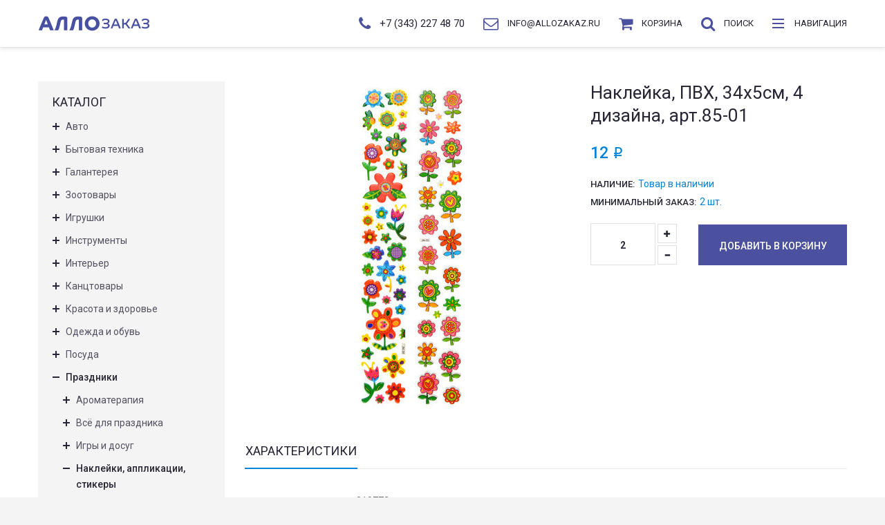

--- FILE ---
content_type: text/html; charset=UTF-8
request_url: https://allozakaz.ru/catalog/prazdniki/nakleyki-applikatsii-stikery/nakleyki-dekorativnye/nakleyka-pvh-34h5sm-4-dizayna-art85-01/
body_size: 28409
content:
<!DOCTYPE html><html><head><meta charset=utf-8><meta name="format-detection" content="telephone=no"><!--[if IE]><meta http-equiv="X-UA-Compatible" content="IE=edge"> <![endif]--><meta name="viewport" content="width=device-width, initial-scale=1.0"><title>Купить Наклейка, ПВХ, 34х5см, 4 дизайна, арт.85-01 оптом в Екатеринбурге и Свердловской области: цена, описание, фото</title><meta name="keywords" content='' /><meta name="description" content='Купить Наклейка, ПВХ, 34х5см, 4 дизайна, арт.85-01 в интернет магазине АЛЛОЗаказ, город Екатеринбург, Свердловская область' /><link rel="icon" href="/favicon.ico?2" type="image/x-icon"><link rel="shortcut icon" href="/favicon.ico?2" type="image/x-icon"><link rel="stylesheet" href="/STATIC/css/site-default-styles.v28.css" type="text/css"><link href='https://fonts.googleapis.com/css?family=Roboto:400,100,100italic,300,300italic,400italic,500,500italic,700,700italic&subset=latin,cyrillic' rel='stylesheet' type='text/css'> <script src="/DESIGN/SITE/js/vendor/modernizr.js"></script> <!--[if lt IE 9]> <script src="//cdnjs.cloudflare.com/ajax/libs/html5shiv/r29/html5.min.js"></script> <script src="//dnjs.cloudflare.com/ajax/libs/es5-shim/4.4.1/es5-shim.min.js"></script> <script src="https://oss.maxcdn.com/respond/1.4.2/respond.min.js"></script> <![endif]--></head><body><div id="wrapper"><header class="header sticky-header"><div class="container"><a href="/"><span class="logo"><img src="/DESIGN/SITE/images/logo.png" alt=""></span></a><div class="search-form-container"></div><div class="dropdown phone-dropdown"><a href="tel:73432274870"><span class="phone-icon"><i class="fa fa-phone"></i></span><span class="phone-label">+7 (343) 227 48 70 </span></a></div><div class="dropdown email-dropdown"><a href="mailto:info@allozakaz.ru"><span class="email-icon"><i class="fa fa-envelope-o"></i></span><span class="email-label">info@allozakaz.ru </span></a></div><div class="dropdown cart-dropdown"><a href="/cart/"><span class="cart-icon"><i class="fa fa-shopping-cart"></i><span class="cart-count js-cart-total-count"></span></span><span class="cart-label">Корзина </span></a></div><div class="dropdown search-dropdown "><a href="#" class="js-search-handler"><span class="search-icon"><i class="fa fa-search"></i></span><span class="search-label">Поиск </span></a><div class="search-popup"><form action="/search/" method="get"><div class="input-group"><input type="text" class="form-control" placeholder="Поиск по каталогу товаров" name="q" value=""><span class="input-group-addon"><button type="submit"><span class="glyphicon glyphicon-search"></span></button></span></div></form></div></div><a href="#" class="sidemenu-btn" title="Основное меню"><span class="sidemenu-ham"><span></span><span></span><span></span></span><span class="sidemenu-label">Навигация </span></a></div></header> <aside class="sidemenu"><div class="sidemenu-wrapper"><div class="sidemenu-header"><a href="/" class="sidemenu-logo"><span class="logo"><img src="/DESIGN/SITE/images/logo.png" alt=""></span></a></div><ul class="metismenu"><li><a href="/">Главная</a></li><li><a href="/catalog/" class="active">Каталог продукции</a></li><li><a href="/company/" >О компании</a></li><li><a href="/payment-and-delivery/" >Оплата и доставка</a></li><li><a href="/contacts/" >Контакты</a></li></ul></div></aside><div class="sidemenu-overlay"></div><div class="main"><div class="container"><div class="row"><div class="col-md-9 col-md-push-3"><div class="row"><div class="product-gallery-container"><div class="product-zoom-wrapper"><a href="/UPLOAD/files/2018/04/26/1896145c3a5e50645e34fe473372d48b.jpeg" class="fancybox" data-fancybox="gallery"><img src="/UPLOAD/thumbs/2018/04/26/1d0d3f608f4da2be18eb5bc04dfe5610-480x480-resize.jpeg" width = "480" height = "480" alt = "" > </a></div></div><div class="product-details"><h1 class="product-title"><!--[redactor:title_h1]-->Наклейка, ПВХ, 34х5см, 4 дизайна, арт.85-01<!--[/redactor:title_h1]--></h1><div class="product-meta-row"><div class="product-price-container"><span class="product-price">12 <span class="rub">i</span></span></div></div><ul class="product-meta-list"><li><label>Наличие:</label><span class="product-stock">Товар в наличии </span></li><li><label>Минимальный заказ:</label><span class="product-stock">2 шт. </span></li></ul><form action="/api/cart.add/" class="js-cart-add product-action"><input type="hidden" name="id" value="19767"><div class="product-quantity"><div class="input-group bootstrap-touchspin js-counter-container"><input class="single-product-quantity form-control js-counter-input" type="text" name="amount" value="2" data-min="2" data-max="999"><span class="input-group-btn-vertical"><button class="btn btn-default bootstrap-touchspin-up js-counter-handler js-counter-increment" type="button"><i class="glyphicon glyphicon-plus"></i></button><button class="btn btn-default bootstrap-touchspin-down js-counter-handler" type="button"><i class="glyphicon glyphicon-minus"></i></button></span></div></div><button class="btn btn-accent btn-addtobag js-forms-submit-link" type="submit"><span>Добавить в корзину</span></button></form></div></div><div class="product-details-tab"><ul class="nav nav-tabs" role="tablist"><li role="presentation" class="active"><a href="#information" aria-controls="information" role="tab" data-toggle="tab">Характеристики</a></li></ul><div class="tab-content"><div role="tabpanel" class="tab-pane active" id="information"><div class="table-responsive"><table class="table product-info-table"><tbody><tr><td>Артикул:</td><td>019772</td></tr></tbody></table></div></div></div></div><div class="mb30"></div><h3 class="carousel-title">Смотрите также</h3><div class="owl-data-carousel owl-carousel" data-owl-settings='{ "items":4, "nav": true, "dots":false }' data-owl-responsive='{ "480": {"items": 2}, "768": {"items": 3}, "992": {"items": 3}, "1200": {"items": 4} }'><div class="product-wrap"><div class="product-item"><figure class="product-image-container"><a href="/catalog/prazdniki/nakleyki-applikatsii-stikery/nakleyki-dekorativnye/nakleyka-dekorativnaya-pvh-20h9sm-uzory-3-8-tsvetov/"><img src="/UPLOAD/thumbs/2018/04/26/255a743527a2612c8c98efd9e84fa041-350x-resize.jpeg" width = "350" height = "350" alt = "" ></a></figure><div class="product-info-container"><h4 class="product-title"><a href="/catalog/prazdniki/nakleyki-applikatsii-stikery/nakleyki-dekorativnye/nakleyka-dekorativnaya-pvh-20h9sm-uzory-3-8-tsvetov/">Наклейка декоративная, ПВХ, 20х9см, "Узоры 3", 8 цветов</a></h4><div class="product-articul">артикул: 019761</div><div class="product-min-amount">мин. заказ: 4 шт.</div><div class="product-price-container"><span class="product-price">20 <span class="rub">i</span></span></div></div><div class="product-action-container"><a class="product-add-cart js-forms-submit-link" href="/catalog/prazdniki/nakleyki-applikatsii-stikery/nakleyki-dekorativnye/nakleyka-dekorativnaya-pvh-20h9sm-uzory-3-8-tsvetov/"><i class="fa fa-shopping-cart icon-product"></i><span>Купить</span></a></div></div></div><div class="product-wrap"><div class="product-item"><figure class="product-image-container"><a href="/catalog/prazdniki/nakleyki-applikatsii-stikery/nakleyki-dekorativnye/nakleyka-rostomer-detskaya-peva-53h35sm-2-dizayna-art12-11/"><img src="/UPLOAD/thumbs/2018/04/26/01e6bdc8d8a8f8b1be1e5380c7f19f67-350x-resize.jpeg" width = "350" height = "350" alt = "" ></a></figure><div class="product-info-container"><h4 class="product-title"><a href="/catalog/prazdniki/nakleyki-applikatsii-stikery/nakleyki-dekorativnye/nakleyka-rostomer-detskaya-peva-53h35sm-2-dizayna-art12-11/">Наклейка-ростомер детская, ПЭВА, 53х35см, 2 дизайна, арт.12-11</a></h4><div class="product-articul">артикул: 019775</div><div class="product-min-amount">мин. заказ: 1 шт.</div><div class="product-price-container"><span class="product-price">102 <span class="rub">i</span></span></div></div><div class="product-action-container"><a class="product-add-cart js-forms-submit-link" href="/catalog/prazdniki/nakleyki-applikatsii-stikery/nakleyki-dekorativnye/nakleyka-rostomer-detskaya-peva-53h35sm-2-dizayna-art12-11/"><i class="fa fa-shopping-cart icon-product"></i><span>Купить</span></a></div></div></div><div class="product-wrap"><div class="product-item"><figure class="product-image-container"><a href="/catalog/prazdniki/nakleyki-applikatsii-stikery/nakleyki-dekorativnye/nakleyka-detskaya-175h7sm-plastik-6-dizaynov-art12-06/"><img src="/UPLOAD/thumbs/2018/04/26/70e37a702113b93d5e84b0a9f548601e-350x-resize.jpeg" width = "350" height = "350" alt = "" ></a></figure><div class="product-info-container"><h4 class="product-title"><a href="/catalog/prazdniki/nakleyki-applikatsii-stikery/nakleyki-dekorativnye/nakleyka-detskaya-175h7sm-plastik-6-dizaynov-art12-06/">Наклейка детская, 17,5х7см, пластик, 6 дизайнов, арт.12-06</a></h4><div class="product-articul">артикул: 019767</div><div class="product-min-amount">мин. заказ: 10 шт.</div><div class="product-price-container"><span class="product-price">8 <span class="rub">i</span></span></div></div><div class="product-action-container"><a class="product-add-cart js-forms-submit-link" href="/catalog/prazdniki/nakleyki-applikatsii-stikery/nakleyki-dekorativnye/nakleyka-detskaya-175h7sm-plastik-6-dizaynov-art12-06/"><i class="fa fa-shopping-cart icon-product"></i><span>Купить</span></a></div></div></div><div class="product-wrap"><div class="product-item"><figure class="product-image-container"><a href="/catalog/prazdniki/nakleyki-applikatsii-stikery/nakleyki-dekorativnye/nakleyka-rostomer-detskaya-peva-40h35sm-art12-13/"><img src="/UPLOAD/thumbs/2018/04/26/bdb7190ad446bf3db16949e2333741ec-350x-resize.jpeg" width = "350" height = "350" alt = "" ></a></figure><div class="product-info-container"><h4 class="product-title"><a href="/catalog/prazdniki/nakleyki-applikatsii-stikery/nakleyki-dekorativnye/nakleyka-rostomer-detskaya-peva-40h35sm-art12-13/">Наклейка-ростомер детская, ПЭВА, 40х35см, арт.12-13</a></h4><div class="product-articul">артикул: 019773</div><div class="product-min-amount">мин. заказ: 1 шт.</div><div class="product-price-container"><span class="product-price">89 <span class="rub">i</span></span></div></div><div class="product-action-container"><a class="product-add-cart js-forms-submit-link" href="/catalog/prazdniki/nakleyki-applikatsii-stikery/nakleyki-dekorativnye/nakleyka-rostomer-detskaya-peva-40h35sm-art12-13/"><i class="fa fa-shopping-cart icon-product"></i><span>Купить</span></a></div></div></div><div class="product-wrap"><div class="product-item"><figure class="product-image-container"><a href="/catalog/prazdniki/nakleyki-applikatsii-stikery/nakleyki-dekorativnye/nabor-nakleek-pvh-v-vide-smaylikov-16h17sm-2-dizayna/"><img src="/UPLOAD/thumbs/2018/04/26/c11cd16fac227a0ab192b304597c5e03-350x-resize.jpeg" width = "350" height = "350" alt = "" ></a></figure><div class="product-info-container"><h4 class="product-title"><a href="/catalog/prazdniki/nakleyki-applikatsii-stikery/nakleyki-dekorativnye/nabor-nakleek-pvh-v-vide-smaylikov-16h17sm-2-dizayna/">Набор наклеек, ПВХ, в виде смайликов, 16х17см, 2 дизайна</a></h4><div class="product-articul">артикул: 019749</div><div class="product-min-amount">мин. заказ: 3 шт.</div><div class="product-price-container"><span class="product-price">13 <span class="rub">i</span></span></div></div><div class="product-action-container"><a class="product-add-cart js-forms-submit-link" href="/catalog/prazdniki/nakleyki-applikatsii-stikery/nakleyki-dekorativnye/nabor-nakleek-pvh-v-vide-smaylikov-16h17sm-2-dizayna/"><i class="fa fa-shopping-cart icon-product"></i><span>Купить</span></a></div></div></div></div><div class="mb30"></div></div><aside class="col-md-3 col-md-pull-9 sidebar sidebar-shop"><div class="widget widget-box widget-shop-category active"><h3 class="widget-title">Каталог</h3><ul class="shop-menu-list js-shop-menu-container"><li class="shop-menu-item js-shop-menu-item "><button type="button" class="shop-menu-handler js-shop-menu-handler"></button><a href="/catalog/avto/" class="">Авто</a><ul class="shop-menu-children"><li class="shop-menu-item js-shop-menu-item "><button type="button" class="shop-menu-handler js-shop-menu-handler"></button><a href="/catalog/avto/avtoinstrument/" class="">Автоинструмент</a><ul class="shop-menu-children"><li class="shop-menu-item js-shop-menu-item "><a href="/catalog/avto/avtoinstrument/domkraty/" class="">Домкраты</a></li><li class="shop-menu-item js-shop-menu-item "><a href="/catalog/avto/avtoinstrument/klyuchi/" class="">Ключи</a></li><li class="shop-menu-item js-shop-menu-item "><a href="/catalog/avto/avtoinstrument/lebedki-i-tali/" class="">Лебедки и тали</a></li><li class="shop-menu-item js-shop-menu-item "><a href="/catalog/avto/avtoinstrument/nabory-avtoinstrumentov/" class="">Наборы автоинструментов</a></li><li class="shop-menu-item js-shop-menu-item "><a href="/catalog/avto/avtoinstrument/semniki/" class="">Съемники</a></li></ul></li><li class="shop-menu-item js-shop-menu-item "><button type="button" class="shop-menu-handler js-shop-menu-handler"></button><a href="/catalog/avto/avtomobilnyy-svet/" class="">Автомобильный свет</a><ul class="shop-menu-children"><li class="shop-menu-item js-shop-menu-item "><a href="/catalog/avto/avtomobilnyy-svet/dnevnye-hodovye-ogni/" class="">Дневные ходовые огни</a></li><li class="shop-menu-item js-shop-menu-item "><a href="/catalog/avto/avtomobilnyy-svet/protivotumannye-fary/" class="">Противотуманные фары</a></li></ul></li><li class="shop-menu-item js-shop-menu-item "><button type="button" class="shop-menu-handler js-shop-menu-handler"></button><a href="/catalog/avto/avtoelektronika/" class="">Автоэлектроника</a><ul class="shop-menu-children"><li class="shop-menu-item js-shop-menu-item "><a href="/catalog/avto/avtoelektronika/antenny/" class="">Антенны</a></li><li class="shop-menu-item js-shop-menu-item "><a href="/catalog/avto/avtoelektronika/videoregistratory/" class="">Видеорегистраторы</a></li><li class="shop-menu-item js-shop-menu-item "><a href="/catalog/avto/avtoelektronika/zaryadnye-ustroystva/" class="">Зарядные устройства</a></li><li class="shop-menu-item js-shop-menu-item "><a href="/catalog/avto/avtoelektronika/kovriki-protivoskolzyashie/" class="">Коврики противоскользящие</a></li><li class="shop-menu-item js-shop-menu-item "><a href="/catalog/avto/avtoelektronika/predohraniteli-i-testery/" class="">Предохранители и тестеры</a></li><li class="shop-menu-item js-shop-menu-item "><a href="/catalog/avto/avtoelektronika/provoda-puskovye/" class="">Провода пусковые</a></li><li class="shop-menu-item js-shop-menu-item "><a href="/catalog/avto/avtoelektronika/razvetviteli-zaryadniki-i-adaptery/" class="">Разветвители зарядники и адаптеры</a></li><li class="shop-menu-item js-shop-menu-item "><a href="/catalog/avto/avtoelektronika/chayniki-i-kipyatilniki-avtomobilnye/" class="">Чайники и кипятильники автомобильные</a></li></ul></li><li class="shop-menu-item js-shop-menu-item "><button type="button" class="shop-menu-handler js-shop-menu-handler"></button><a href="/catalog/avto/vneshnie-elementy/" class="">Внешние элементы</a><ul class="shop-menu-children"><li class="shop-menu-item js-shop-menu-item "><a href="/catalog/avto/vneshnie-elementy/blistery/" class="">Блистеры</a></li><li class="shop-menu-item js-shop-menu-item "><a href="/catalog/avto/vneshnie-elementy/bryzgoviki/" class="">Брызговики</a></li><li class="shop-menu-item js-shop-menu-item "><a href="/catalog/avto/vneshnie-elementy/znaki-i-nakleyki/" class="">Знаки и наклейки</a></li><li class="shop-menu-item js-shop-menu-item "><a href="/catalog/avto/vneshnie-elementy/ramki-nomernogo-znaka/" class="">Рамки номерного знака</a></li></ul></li><li class="shop-menu-item js-shop-menu-item "><button type="button" class="shop-menu-handler js-shop-menu-handler"></button><a href="/catalog/avto/vnutrisalonnye-aksessuary/" class="">Внутрисалонные аксессуары</a><ul class="shop-menu-children"><li class="shop-menu-item js-shop-menu-item "><a href="/catalog/avto/vnutrisalonnye-aksessuary/derzhateli/" class="">Держатели</a></li><li class="shop-menu-item js-shop-menu-item "><a href="/catalog/avto/vnutrisalonnye-aksessuary/zerkala/" class="">Зеркала</a></li><li class="shop-menu-item js-shop-menu-item "><a href="/catalog/avto/vnutrisalonnye-aksessuary/kovriki-napolnye/" class="">Коврики напольные</a></li><li class="shop-menu-item js-shop-menu-item "><a href="/catalog/avto/vnutrisalonnye-aksessuary/opletki-dlya-rulya/" class="">Оплётки для руля</a></li><li class="shop-menu-item js-shop-menu-item "><a href="/catalog/avto/vnutrisalonnye-aksessuary/prochie-vnutrisalonnye-aksessuary/" class="">Прочие внутрисалонные аксессуары</a></li></ul></li><li class="shop-menu-item js-shop-menu-item "><button type="button" class="shop-menu-handler js-shop-menu-handler"></button><a href="/catalog/avto/obsluzhivanie-i-tehosmotr/" class="">Обслуживание и техосмотр</a><ul class="shop-menu-children"><li class="shop-menu-item js-shop-menu-item "><a href="/catalog/avto/obsluzhivanie-i-tehosmotr/aptechki/" class="">Аптечки</a></li><li class="shop-menu-item js-shop-menu-item "><a href="/catalog/avto/obsluzhivanie-i-tehosmotr/zhilety-dlya-plavaniya-i-znachki-svetootrazhayushie/" class="">Жилеты для плавания и значки светоотражающие</a></li><li class="shop-menu-item js-shop-menu-item "><a href="/catalog/avto/obsluzhivanie-i-tehosmotr/znaki-avariynoy-ostanovki/" class="">Знаки аварийной остановки</a></li><li class="shop-menu-item js-shop-menu-item "><a href="/catalog/avto/obsluzhivanie-i-tehosmotr/lenty-dvuhstoronnie/" class="">Ленты двухсторонние</a></li><li class="shop-menu-item js-shop-menu-item "><a href="/catalog/avto/obsluzhivanie-i-tehosmotr/pakety-i-chehly-dlya-hraneniya-shin/" class="">Пакеты и чехлы для хранения шин</a></li><li class="shop-menu-item js-shop-menu-item "><a href="/catalog/avto/obsluzhivanie-i-tehosmotr/pnevmaticheskie-nasadki/" class="">Пневматические насадки</a></li><li class="shop-menu-item js-shop-menu-item "><a href="/catalog/avto/obsluzhivanie-i-tehosmotr/prinadlezhnosti-dlya-hraneniya-i-pereliva-zhidkostey/" class="">Принадлежности для хранения и перелива жидкостей</a></li><li class="shop-menu-item js-shop-menu-item "><a href="/catalog/avto/obsluzhivanie-i-tehosmotr/remkomplekty-dlya-remonta-shin/" class="">Ремкомплекты для ремонта шин</a></li><li class="shop-menu-item js-shop-menu-item "><a href="/catalog/avto/obsluzhivanie-i-tehosmotr/upory-podstavki-strahovochnye/" class="">Упоры, подставки страховочные</a></li></ul></li><li class="shop-menu-item js-shop-menu-item "><button type="button" class="shop-menu-handler js-shop-menu-handler"></button><a href="/catalog/avto/trosy-styazhka-gruza/" class="">Тросы, стяжка груза</a><ul class="shop-menu-children"><li class="shop-menu-item js-shop-menu-item "><a href="/catalog/avto/trosy-styazhka-gruza/styazhka-gruza/" class="">Стяжка груза</a></li><li class="shop-menu-item js-shop-menu-item "><a href="/catalog/avto/trosy-styazhka-gruza/trosy/" class="">Тросы</a></li></ul></li><li class="shop-menu-item js-shop-menu-item "><button type="button" class="shop-menu-handler js-shop-menu-handler"></button><a href="/catalog/avto/uhod-i-pokraska-avto/" class="">Уход и покраска авто</a><ul class="shop-menu-children"><li class="shop-menu-item js-shop-menu-item "><a href="/catalog/avto/uhod-i-pokraska-avto/kraski/" class="">Краски</a></li><li class="shop-menu-item js-shop-menu-item "><a href="/catalog/avto/uhod-i-pokraska-avto/kraskoraspyliteli-1370/" class="">Краскораспылители</a></li><li class="shop-menu-item js-shop-menu-item "><a href="/catalog/avto/uhod-i-pokraska-avto/tryapki-gubki-zamsha-salfetki/" class="">Тряпки, губки, замша, салфетки</a></li><li class="shop-menu-item js-shop-menu-item "><a href="/catalog/avto/uhod-i-pokraska-avto/shetki-dlya-uborki-snega/" class="">Щётки для уборки снега</a></li></ul></li><li class="shop-menu-item js-shop-menu-item "><button type="button" class="shop-menu-handler js-shop-menu-handler"></button><a href="/catalog/avto/shinomontazh/" class="">Шиномонтаж</a><ul class="shop-menu-children"><li class="shop-menu-item js-shop-menu-item "><a href="/catalog/avto/shinomontazh/kompressory/" class="">Компрессоры</a></li><li class="shop-menu-item js-shop-menu-item "><a href="/catalog/avto/shinomontazh/manometry/" class="">Манометры</a></li><li class="shop-menu-item js-shop-menu-item "><a href="/catalog/avto/shinomontazh/nasosy/" class="">Насосы</a></li></ul></li><li class="shop-menu-item js-shop-menu-item "><button type="button" class="shop-menu-handler js-shop-menu-handler"></button><a href="/catalog/avto/shetki-stekloochistitelya/" class="">Щетки стеклоочистителя</a><ul class="shop-menu-children"><li class="shop-menu-item js-shop-menu-item "><a href="/catalog/avto/shetki-stekloochistitelya/aksessuary-dlya-shetok-stekloochistitelya/" class="">Аксессуары для щеток стеклоочистителя</a></li><li class="shop-menu-item js-shop-menu-item "><a href="/catalog/avto/shetki-stekloochistitelya/beskarkasnye/" class="">Бескаркасные</a></li><li class="shop-menu-item js-shop-menu-item "><a href="/catalog/avto/shetki-stekloochistitelya/gibridnye/" class="">Гибридные</a></li></ul></li></ul></li><li class="shop-menu-item js-shop-menu-item "><button type="button" class="shop-menu-handler js-shop-menu-handler"></button><a href="/catalog/bytovaya-tehnika/" class="">Бытовая техника</a><ul class="shop-menu-children"><li class="shop-menu-item js-shop-menu-item "><button type="button" class="shop-menu-handler js-shop-menu-handler"></button><a href="/catalog/bytovaya-tehnika/krasota-i-zdorove/" class="">Красота и здоровье</a><ul class="shop-menu-children"><li class="shop-menu-item js-shop-menu-item "><a href="/catalog/bytovaya-tehnika/krasota-i-zdorove/vesy-napolnye/" class="">Весы напольные</a></li><li class="shop-menu-item js-shop-menu-item "><a href="/catalog/bytovaya-tehnika/krasota-i-zdorove/mashinki-dlya-strizhki-volos/" class="">Машинки для стрижки волос</a></li><li class="shop-menu-item js-shop-menu-item "><a href="/catalog/bytovaya-tehnika/krasota-i-zdorove/ployki/" class="">Плойки</a></li><li class="shop-menu-item js-shop-menu-item "><a href="/catalog/bytovaya-tehnika/krasota-i-zdorove/pribory-dlya-uhoda-za-nogami/" class="">Приборы для ухода за ногами</a></li><li class="shop-menu-item js-shop-menu-item "><a href="/catalog/bytovaya-tehnika/krasota-i-zdorove/feny/" class="">Фены</a></li></ul></li><li class="shop-menu-item js-shop-menu-item "><button type="button" class="shop-menu-handler js-shop-menu-handler"></button><a href="/catalog/bytovaya-tehnika/televizory-audio-video/" class="">Телевизоры, аудио, видео</a><ul class="shop-menu-children"><li class="shop-menu-item js-shop-menu-item "><a href="/catalog/bytovaya-tehnika/televizory-audio-video/radiopriemniki/" class="">Радиоприемники</a></li></ul></li><li class="shop-menu-item js-shop-menu-item "><button type="button" class="shop-menu-handler js-shop-menu-handler"></button><a href="/catalog/bytovaya-tehnika/tehnika-dlya-doma/" class="">Техника для дома</a><ul class="shop-menu-children"><li class="shop-menu-item js-shop-menu-item "><a href="/catalog/bytovaya-tehnika/tehnika-dlya-doma/otparivateli/" class="">Отпариватели</a></li><li class="shop-menu-item js-shop-menu-item "><a href="/catalog/bytovaya-tehnika/tehnika-dlya-doma/pribory-dlya-uhodom-za-odezhdoy/" class="">Приборы для уходом за одеждой</a></li><li class="shop-menu-item js-shop-menu-item "><a href="/catalog/bytovaya-tehnika/tehnika-dlya-doma/pylesosy/" class="">Пылесосы</a></li><li class="shop-menu-item js-shop-menu-item "><a href="/catalog/bytovaya-tehnika/tehnika-dlya-doma/sushilki-dlya-obuvi/" class="">Сушилки для обуви</a></li><li class="shop-menu-item js-shop-menu-item "><a href="/catalog/bytovaya-tehnika/tehnika-dlya-doma/utyugi/" class="">Утюги</a></li></ul></li><li class="shop-menu-item js-shop-menu-item "><button type="button" class="shop-menu-handler js-shop-menu-handler"></button><a href="/catalog/bytovaya-tehnika/tehnika-dlya-kuhni/" class="">Техника для кухни</a><ul class="shop-menu-children"><li class="shop-menu-item js-shop-menu-item "><a href="/catalog/bytovaya-tehnika/tehnika-dlya-kuhni/blendery-i-izmelchiteli/" class="">Блендеры и измельчители</a></li><li class="shop-menu-item js-shop-menu-item "><a href="/catalog/bytovaya-tehnika/tehnika-dlya-kuhni/vafelnitsy/" class="">Вафельницы</a></li><li class="shop-menu-item js-shop-menu-item "><a href="/catalog/bytovaya-tehnika/tehnika-dlya-kuhni/vesy-kuhonnye/" class="">Весы кухонные</a></li><li class="shop-menu-item js-shop-menu-item "><a href="/catalog/bytovaya-tehnika/tehnika-dlya-kuhni/kipyatilniki/" class="">Кипятильники</a></li><li class="shop-menu-item js-shop-menu-item "><a href="/catalog/bytovaya-tehnika/tehnika-dlya-kuhni/kofevarki-i-turki-elekricheskie/" class="">Кофеварки и турки элекрические</a></li><li class="shop-menu-item js-shop-menu-item "><a href="/catalog/bytovaya-tehnika/tehnika-dlya-kuhni/multivarki/" class="">Мультиварки</a></li><li class="shop-menu-item js-shop-menu-item "><a href="/catalog/bytovaya-tehnika/tehnika-dlya-kuhni/plitki-elektricheskie/" class="">Плитки электрические</a></li><li class="shop-menu-item js-shop-menu-item "><a href="/catalog/bytovaya-tehnika/tehnika-dlya-kuhni/samovary/" class="">Самовары</a></li><li class="shop-menu-item js-shop-menu-item "><a href="/catalog/bytovaya-tehnika/tehnika-dlya-kuhni/sendvichnitsy/" class="">Сэндвичницы</a></li><li class="shop-menu-item js-shop-menu-item "><a href="/catalog/bytovaya-tehnika/tehnika-dlya-kuhni/tostery/" class="">Тостеры</a></li><li class="shop-menu-item js-shop-menu-item "><a href="/catalog/bytovaya-tehnika/tehnika-dlya-kuhni/hlebopechki/" class="">Хлебопечки</a></li><li class="shop-menu-item js-shop-menu-item "><a href="/catalog/bytovaya-tehnika/tehnika-dlya-kuhni/chayniki-elektricheskie/" class="">Чайники электрические</a></li><li class="shop-menu-item js-shop-menu-item "><a href="/catalog/bytovaya-tehnika/tehnika-dlya-kuhni/elektrobarbekyu/" class="">Электробарбекю</a></li></ul></li></ul></li><li class="shop-menu-item js-shop-menu-item "><button type="button" class="shop-menu-handler js-shop-menu-handler"></button><a href="/catalog/galantereya/" class="">Галантерея</a><ul class="shop-menu-children"><li class="shop-menu-item js-shop-menu-item "><button type="button" class="shop-menu-handler js-shop-menu-handler"></button><a href="/catalog/galantereya/aksessuary-dlya-volos/" class="">Аксессуары для волос</a><ul class="shop-menu-children"><li class="shop-menu-item js-shop-menu-item "><a href="/catalog/galantereya/aksessuary-dlya-volos/aksessuary-dlya-sozdaniya-pricheski/" class="">Аксессуары для создания прически</a></li><li class="shop-menu-item js-shop-menu-item "><a href="/catalog/galantereya/aksessuary-dlya-volos/detskie-aksessuary-dlya-volos/" class="">Детские аксессуары для волос</a></li><li class="shop-menu-item js-shop-menu-item "><a href="/catalog/galantereya/aksessuary-dlya-volos/zakolki-kraby/" class="">Заколки "Крабы"</a></li><li class="shop-menu-item js-shop-menu-item "><a href="/catalog/galantereya/aksessuary-dlya-volos/zakolki-i-zazhimy/" class="">Заколки и зажимы</a></li><li class="shop-menu-item js-shop-menu-item "><a href="/catalog/galantereya/aksessuary-dlya-volos/rezinki-i-banty/" class="">Резинки и банты</a></li></ul></li><li class="shop-menu-item js-shop-menu-item "><button type="button" class="shop-menu-handler js-shop-menu-handler"></button><a href="/catalog/galantereya/bizhuteriya/" class="">Бижутерия</a><ul class="shop-menu-children"><li class="shop-menu-item js-shop-menu-item "><a href="/catalog/galantereya/bizhuteriya/braslety/" class="">Браслеты</a></li><li class="shop-menu-item js-shop-menu-item "><a href="/catalog/galantereya/bizhuteriya/podveski/" class="">Подвески</a></li></ul></li><li class="shop-menu-item js-shop-menu-item "><button type="button" class="shop-menu-handler js-shop-menu-handler"></button><a href="/catalog/galantereya/dorozhnye-prinadlezhnosti/" class="">Дорожные принадлежности</a><ul class="shop-menu-children"><li class="shop-menu-item js-shop-menu-item "><a href="/catalog/galantereya/dorozhnye-prinadlezhnosti/kosmetichki-dorozhnye/" class="">Косметички дорожные</a></li><li class="shop-menu-item js-shop-menu-item "><a href="/catalog/galantereya/dorozhnye-prinadlezhnosti/ryukzaki-dorozhnye/" class="">Рюкзаки дорожные</a></li><li class="shop-menu-item js-shop-menu-item "><a href="/catalog/galantereya/dorozhnye-prinadlezhnosti/sumki-dorozhnye/" class="">Сумки дорожные</a></li></ul></li><li class="shop-menu-item js-shop-menu-item "><button type="button" class="shop-menu-handler js-shop-menu-handler"></button><a href="/catalog/galantereya/zonty/" class="">Зонты</a><ul class="shop-menu-children"><li class="shop-menu-item js-shop-menu-item "><a href="/catalog/galantereya/zonty/zonty-detskie/" class="">Зонты детские</a></li><li class="shop-menu-item js-shop-menu-item "><a href="/catalog/galantereya/zonty/zonty-zhenskie/" class="">Зонты женские</a></li><li class="shop-menu-item js-shop-menu-item "><a href="/catalog/galantereya/zonty/zonty-muzhskie/" class="">Зонты мужские</a></li><li class="shop-menu-item js-shop-menu-item "><a href="/catalog/galantereya/zonty/zonty-universalnye/" class="">Зонты универсальные</a></li></ul></li><li class="shop-menu-item js-shop-menu-item "><button type="button" class="shop-menu-handler js-shop-menu-handler"></button><a href="/catalog/galantereya/kosmetichki/" class="">Косметички</a><ul class="shop-menu-children"><li class="shop-menu-item js-shop-menu-item "><a href="/catalog/galantereya/kosmetichki/bannye-kosmetichki/" class="">Банные косметички</a></li><li class="shop-menu-item js-shop-menu-item "><a href="/catalog/galantereya/kosmetichki/kosmetichki-485/" class="">Косметички</a></li></ul></li><li class="shop-menu-item js-shop-menu-item "><button type="button" class="shop-menu-handler js-shop-menu-handler"></button><a href="/catalog/galantereya/koshelki/" class="">Кошельки</a><ul class="shop-menu-children"><li class="shop-menu-item js-shop-menu-item "><a href="/catalog/galantereya/koshelki/zhenskie-koshelki/" class="">Женские кошельки</a></li><li class="shop-menu-item js-shop-menu-item "><a href="/catalog/galantereya/koshelki/zazhimy-dlya-deneg/" class="">Зажимы для денег</a></li><li class="shop-menu-item js-shop-menu-item "><a href="/catalog/galantereya/koshelki/koshelki-na-molnii/" class="">Кошельки на молнии</a></li><li class="shop-menu-item js-shop-menu-item "><a href="/catalog/galantereya/koshelki/muzhskie-koshelki/" class="">Мужские кошельки</a></li></ul></li><li class="shop-menu-item js-shop-menu-item "><button type="button" class="shop-menu-handler js-shop-menu-handler"></button><a href="/catalog/galantereya/melkaya-kozhgalantereya/" class="">Мелкая кожгалантерея</a><ul class="shop-menu-children"><li class="shop-menu-item js-shop-menu-item "><a href="/catalog/galantereya/melkaya-kozhgalantereya/vizitnitsy/" class="">Визитницы</a></li><li class="shop-menu-item js-shop-menu-item "><a href="/catalog/galantereya/melkaya-kozhgalantereya/klyuchnitsy/" class="">Ключницы</a></li><li class="shop-menu-item js-shop-menu-item "><a href="/catalog/galantereya/melkaya-kozhgalantereya/koshelki-dlya-melochey/" class="">Кошельки для мелочей</a></li><li class="shop-menu-item js-shop-menu-item "><a href="/catalog/galantereya/melkaya-kozhgalantereya/oblozhki-dlya-dokumentov/" class="">Обложки для документов</a></li></ul></li><li class="shop-menu-item js-shop-menu-item "><button type="button" class="shop-menu-handler js-shop-menu-handler"></button><a href="/catalog/galantereya/ochki-i-aksessuary/" class="">Очки и аксессуары</a><ul class="shop-menu-children"><li class="shop-menu-item js-shop-menu-item "><a href="/catalog/galantereya/ochki-i-aksessuary/ochki-solntsezashitnye/" class="">Очки солнцезащитные</a></li><li class="shop-menu-item js-shop-menu-item "><a href="/catalog/galantereya/ochki-i-aksessuary/futlyary-i-chehly-dlya-ochkov/" class="">Футляры и чехлы для очков</a></li></ul></li><li class="shop-menu-item js-shop-menu-item "><button type="button" class="shop-menu-handler js-shop-menu-handler"></button><a href="/catalog/galantereya/remni/" class="">Ремни</a><ul class="shop-menu-children"><li class="shop-menu-item js-shop-menu-item "><a href="/catalog/galantereya/remni/remni-zhenskie/" class="">Ремни женские</a></li><li class="shop-menu-item js-shop-menu-item "><a href="/catalog/galantereya/remni/remni-muzhskie/" class="">Ремни мужские</a></li></ul></li><li class="shop-menu-item js-shop-menu-item "><button type="button" class="shop-menu-handler js-shop-menu-handler"></button><a href="/catalog/galantereya/sumki/" class="">Сумки</a><ul class="shop-menu-children"><li class="shop-menu-item js-shop-menu-item "><a href="/catalog/galantereya/sumki/detskie-sumki/" class="">Детские сумки</a></li><li class="shop-menu-item js-shop-menu-item "><a href="/catalog/galantereya/sumki/zhenskie-sumki/" class="">Женские сумки</a></li><li class="shop-menu-item js-shop-menu-item "><a href="/catalog/galantereya/sumki/molodezhnye-sumki/" class="">Молодежные сумки</a></li><li class="shop-menu-item js-shop-menu-item "><a href="/catalog/galantereya/sumki/muzhskie-sumki/" class="">Мужские сумки</a></li><li class="shop-menu-item js-shop-menu-item "><a href="/catalog/galantereya/sumki/sportivnye-sumki/" class="">Спортивные сумки</a></li></ul></li><li class="shop-menu-item js-shop-menu-item "><button type="button" class="shop-menu-handler js-shop-menu-handler"></button><a href="/catalog/galantereya/shveynaya-galantereya/" class="">Швейная галантерея</a><ul class="shop-menu-children"><li class="shop-menu-item js-shop-menu-item "><a href="/catalog/galantereya/shveynaya-galantereya/lupy/" class="">Лупы</a></li><li class="shop-menu-item js-shop-menu-item "><a href="/catalog/galantereya/shveynaya-galantereya/nozhnitsy/" class="">Ножницы</a></li><li class="shop-menu-item js-shop-menu-item "><a href="/catalog/galantereya/shveynaya-galantereya/prinadlezhnosti-dlya-shitya/" class="">Принадлежности для шитья</a></li><li class="shop-menu-item js-shop-menu-item "><a href="/catalog/galantereya/shveynaya-galantereya/tovary-dlya-rukodeliya/" class="">Товары для рукоделия</a></li></ul></li></ul></li><li class="shop-menu-item js-shop-menu-item "><button type="button" class="shop-menu-handler js-shop-menu-handler"></button><a href="/catalog/zootovary/" class="">Зоотовары</a><ul class="shop-menu-children"><li class="shop-menu-item js-shop-menu-item "><button type="button" class="shop-menu-handler js-shop-menu-handler"></button><a href="/catalog/zootovary/aksessuary-dlya-zhivotnyh/" class="">Аксессуары для животных</a><ul class="shop-menu-children"><li class="shop-menu-item js-shop-menu-item "><a href="/catalog/zootovary/aksessuary-dlya-zhivotnyh/igrushki-dlya-zhivotnyh/" class="">Игрушки для животных</a></li><li class="shop-menu-item js-shop-menu-item "><a href="/catalog/zootovary/aksessuary-dlya-zhivotnyh/miski-i-kormushki/" class="">Миски и кормушки</a></li><li class="shop-menu-item js-shop-menu-item "><a href="/catalog/zootovary/aksessuary-dlya-zhivotnyh/odezhda-i-aksessuary-dlya-zhivotnyh/" class="">Одежда и аксессуары для животных</a></li><li class="shop-menu-item js-shop-menu-item "><a href="/catalog/zootovary/aksessuary-dlya-zhivotnyh/osheyniki-povodki-namordniki/" class="">Ошейники, поводки, намордники</a></li></ul></li><li class="shop-menu-item js-shop-menu-item "><button type="button" class="shop-menu-handler js-shop-menu-handler"></button><a href="/catalog/zootovary/korma/" class="">Корма</a><ul class="shop-menu-children"><li class="shop-menu-item js-shop-menu-item "><a href="/catalog/zootovary/korma/dlya-koshek/" class="">Для кошек</a></li><li class="shop-menu-item js-shop-menu-item "><a href="/catalog/zootovary/korma/dlya-sobak/" class="">Для собак</a></li></ul></li></ul></li><li class="shop-menu-item js-shop-menu-item "><button type="button" class="shop-menu-handler js-shop-menu-handler"></button><a href="/catalog/igrushki/" class="">Игрушки</a><ul class="shop-menu-children"><li class="shop-menu-item js-shop-menu-item "><button type="button" class="shop-menu-handler js-shop-menu-handler"></button><a href="/catalog/igrushki/detskiy-transport/" class="">Детский транспорт</a><ul class="shop-menu-children"><li class="shop-menu-item js-shop-menu-item "><a href="/catalog/igrushki/detskiy-transport/velosipedy-detskie/" class="">Велосипеды детские</a></li></ul></li><li class="shop-menu-item js-shop-menu-item "><button type="button" class="shop-menu-handler js-shop-menu-handler"></button><a href="/catalog/igrushki/igroteka/" class="">Игротека</a><ul class="shop-menu-children"><li class="shop-menu-item js-shop-menu-item "><a href="/catalog/igrushki/igroteka/antistress/" class="">Антистресс</a></li><li class="shop-menu-item js-shop-menu-item "><a href="/catalog/igrushki/igroteka/breloki/" class="">Брелоки</a></li><li class="shop-menu-item js-shop-menu-item "><a href="/catalog/igrushki/igroteka/vodnye-pistolety/" class="">Водные пистолеты</a></li><li class="shop-menu-item js-shop-menu-item "><a href="/catalog/igrushki/igroteka/golovolomki-i-nastolnye-mini-igry/" class="">Головоломки и настольные мини-игры</a></li><li class="shop-menu-item js-shop-menu-item "><a href="/catalog/igrushki/igroteka/lizuny/" class="">Лизуны</a></li><li class="shop-menu-item js-shop-menu-item "><a href="/catalog/igrushki/igroteka/mylnye-puzyri/" class="">Мыльные пузыри</a></li><li class="shop-menu-item js-shop-menu-item "><a href="/catalog/igrushki/igroteka/myalki/" class="">Мялки</a></li><li class="shop-menu-item js-shop-menu-item "><a href="/catalog/igrushki/igroteka/myachi-detskie/" class="">Мячи детские</a></li><li class="shop-menu-item js-shop-menu-item "><a href="/catalog/igrushki/igroteka/spinnery/" class="">Спиннеры</a></li><li class="shop-menu-item js-shop-menu-item "><a href="/catalog/igrushki/igroteka/figurki/" class="">Фигурки</a></li></ul></li><li class="shop-menu-item js-shop-menu-item "><button type="button" class="shop-menu-handler js-shop-menu-handler"></button><a href="/catalog/igrushki/igrushki-dlya-devochek/" class="">Игрушки для девочек</a><ul class="shop-menu-children"><li class="shop-menu-item js-shop-menu-item "><a href="/catalog/igrushki/igrushki-dlya-devochek/igrovye-nabory-dlya-devochek/" class="">Игровые наборы для девочек</a></li><li class="shop-menu-item js-shop-menu-item "><a href="/catalog/igrushki/igrushki-dlya-devochek/igrushechnaya-bytovaya-tehnika/" class="">Игрушечная бытовая техника</a></li><li class="shop-menu-item js-shop-menu-item "><a href="/catalog/igrushki/igrushki-dlya-devochek/igrushechnye-kolyaski/" class="">Игрушечные коляски</a></li><li class="shop-menu-item js-shop-menu-item "><a href="/catalog/igrushki/igrushki-dlya-devochek/kukly-pupsy/" class="">Куклы, пупсы</a></li><li class="shop-menu-item js-shop-menu-item "><a href="/catalog/igrushki/igrushki-dlya-devochek/figurki-zhivotnyh/" class="">Фигурки животных</a></li></ul></li><li class="shop-menu-item js-shop-menu-item "><button type="button" class="shop-menu-handler js-shop-menu-handler"></button><a href="/catalog/igrushki/igrushki-dlya-malyshey/" class="">Игрушки для малышей</a><ul class="shop-menu-children"><li class="shop-menu-item js-shop-menu-item "><a href="/catalog/igrushki/igrushki-dlya-malyshey/igrushki-dlya-kupaniya/" class="">Игрушки для купания</a></li><li class="shop-menu-item js-shop-menu-item "><a href="/catalog/igrushki/igrushki-dlya-malyshey/labirinty/" class="">Лабиринты</a></li><li class="shop-menu-item js-shop-menu-item "><a href="/catalog/igrushki/igrushki-dlya-malyshey/mashiny-dlya-malyshey-katalki/" class="">Машины для малышей, каталки</a></li><li class="shop-menu-item js-shop-menu-item "><a href="/catalog/igrushki/igrushki-dlya-malyshey/muzykalnaya-igrushka/" class="">Музыкальная игрушка</a></li><li class="shop-menu-item js-shop-menu-item "><a href="/catalog/igrushki/igrushki-dlya-malyshey/pazly-shnurovki-kubiki-mozaiki-dlya-malyshey/" class="">Пазлы, шнуровки, кубики, мозаики для малышей</a></li><li class="shop-menu-item js-shop-menu-item "><a href="/catalog/igrushki/igrushki-dlya-malyshey/pervye-konstruktory/" class="">Первые конструкторы</a></li><li class="shop-menu-item js-shop-menu-item "><a href="/catalog/igrushki/igrushki-dlya-malyshey/pogremushki-gryzunki-podveski/" class="">Погремушки, грызунки, подвески</a></li><li class="shop-menu-item js-shop-menu-item "><a href="/catalog/igrushki/igrushki-dlya-malyshey/sortery-piramidki-stuchalki/" class="">Сортеры, пирамидки, стучалки</a></li><li class="shop-menu-item js-shop-menu-item "><a href="/catalog/igrushki/igrushki-dlya-malyshey/elektronnye-i-interaktivnye-igrushki-dlya-malyshey/" class="">Электронные и интерактивные игрушки для малышей</a></li></ul></li><li class="shop-menu-item js-shop-menu-item "><button type="button" class="shop-menu-handler js-shop-menu-handler"></button><a href="/catalog/igrushki/igrushki-dlya-malchikov/" class="">Игрушки для мальчиков</a><ul class="shop-menu-children"><li class="shop-menu-item js-shop-menu-item "><a href="/catalog/igrushki/igrushki-dlya-malchikov/igrovye-nabory-dlya-malchikov/" class="">Игровые наборы для мальчиков</a></li><li class="shop-menu-item js-shop-menu-item "><a href="/catalog/igrushki/igrushki-dlya-malchikov/oruzhie/" class="">Оружие</a></li><li class="shop-menu-item js-shop-menu-item "><a href="/catalog/igrushki/igrushki-dlya-malchikov/radioupravlyaemyy-transport-i-prochaya-igrushka/" class="">Радиоуправляемый транспорт и прочая игрушка</a></li><li class="shop-menu-item js-shop-menu-item "><a href="/catalog/igrushki/igrushki-dlya-malchikov/roboty-transformery-soldatiki-figurki-geroi/" class="">Роботы, трансформеры, солдатики, фигурки, герои</a></li><li class="shop-menu-item js-shop-menu-item "><a href="/catalog/igrushki/igrushki-dlya-malchikov/transport-mashiny-samolety-katera-i-pr/" class="">Транспорт (машины, самолеты, катера и пр.)</a></li></ul></li><li class="shop-menu-item js-shop-menu-item "><button type="button" class="shop-menu-handler js-shop-menu-handler"></button><a href="/catalog/igrushki/konstruktory/" class="">Конструкторы</a><ul class="shop-menu-children"><li class="shop-menu-item js-shop-menu-item "><a href="/catalog/igrushki/konstruktory/konstruktory-nachalnyy-uroven/" class="">Конструкторы (начальный уровень)</a></li><li class="shop-menu-item js-shop-menu-item "><a href="/catalog/igrushki/konstruktory/konstruktory-dlya-devochek/" class="">Конструкторы для девочек</a></li><li class="shop-menu-item js-shop-menu-item "><a href="/catalog/igrushki/konstruktory/konstruktory-dlya-malchikov/" class="">Конструкторы для мальчиков</a></li></ul></li><li class="shop-menu-item js-shop-menu-item "><button type="button" class="shop-menu-handler js-shop-menu-handler"></button><a href="/catalog/igrushki/mebel-posuda-detskie/" class="">Мебель, посуда детские</a><ul class="shop-menu-children"><li class="shop-menu-item js-shop-menu-item "><a href="/catalog/igrushki/mebel-posuda-detskie/igrushechnaya-mebel/" class="">Игрушечная мебель</a></li></ul></li><li class="shop-menu-item js-shop-menu-item "><button type="button" class="shop-menu-handler js-shop-menu-handler"></button><a href="/catalog/igrushki/myagkaya-igrushka/" class="">Мягкая игрушка</a><ul class="shop-menu-children"><li class="shop-menu-item js-shop-menu-item "><a href="/catalog/igrushki/myagkaya-igrushka/ot-20-do-50-sm/" class="">от 20 до 50 см</a></li></ul></li><li class="shop-menu-item js-shop-menu-item "><button type="button" class="shop-menu-handler js-shop-menu-handler"></button><a href="/catalog/igrushki/nastolnye-igry-pazly/" class="">Настольные игры, пазлы</a><ul class="shop-menu-children"><li class="shop-menu-item js-shop-menu-item "><a href="/catalog/igrushki/nastolnye-igry-pazly/intellektualnye-igry/" class="">Интеллектуальные игры</a></li></ul></li><li class="shop-menu-item js-shop-menu-item "><button type="button" class="shop-menu-handler js-shop-menu-handler"></button><a href="/catalog/igrushki/tvorchestvo-i-razvitie/" class="">Творчество и развитие</a><ul class="shop-menu-children"><li class="shop-menu-item js-shop-menu-item "><a href="/catalog/igrushki/tvorchestvo-i-razvitie/applikatsii/" class="">Аппликации</a></li><li class="shop-menu-item js-shop-menu-item "><a href="/catalog/igrushki/tvorchestvo-i-razvitie/knigi-knizhki-kartonki/" class="">Книги, книжки-картонки</a></li><li class="shop-menu-item js-shop-menu-item "><a href="/catalog/igrushki/tvorchestvo-i-razvitie/kovriki-doski-dlya-risovaniya/" class="">Коврики, доски для рисования</a></li><li class="shop-menu-item js-shop-menu-item "><a href="/catalog/igrushki/tvorchestvo-i-razvitie/lepka/" class="">Лепка</a></li><li class="shop-menu-item js-shop-menu-item "><a href="/catalog/igrushki/tvorchestvo-i-razvitie/pervoe-tvorchestvo/" class="">Первое творчество</a></li><li class="shop-menu-item js-shop-menu-item "><a href="/catalog/igrushki/tvorchestvo-i-razvitie/podelki/" class="">Поделки</a></li><li class="shop-menu-item js-shop-menu-item "><a href="/catalog/igrushki/tvorchestvo-i-razvitie/raskraski-nakleyki-knigi-nakleyki/" class="">Раскраски, наклейки, книги-наклейки</a></li><li class="shop-menu-item js-shop-menu-item "><a href="/catalog/igrushki/tvorchestvo-i-razvitie/risovanie-grim/" class="">Рисование, грим</a></li><li class="shop-menu-item js-shop-menu-item "><a href="/catalog/igrushki/tvorchestvo-i-razvitie/rukodelie-opyty/" class="">Рукоделие, опыты</a></li><li class="shop-menu-item js-shop-menu-item "><a href="/catalog/igrushki/tvorchestvo-i-razvitie/entsiklopedii-obuchayushie-materialy/" class="">Энциклопедии, обучающие материалы</a></li></ul></li></ul></li><li class="shop-menu-item js-shop-menu-item "><button type="button" class="shop-menu-handler js-shop-menu-handler"></button><a href="/catalog/instrumenty/" class="">Инструменты</a><ul class="shop-menu-children"><li class="shop-menu-item js-shop-menu-item "><button type="button" class="shop-menu-handler js-shop-menu-handler"></button><a href="/catalog/instrumenty/derevoobrabatyvayushiy-instrument/" class="">Деревообрабатывающий инструмент</a><ul class="shop-menu-children"><li class="shop-menu-item js-shop-menu-item "><a href="/catalog/instrumenty/derevoobrabatyvayushiy-instrument/lobziki/" class="">Лобзики</a></li><li class="shop-menu-item js-shop-menu-item "><a href="/catalog/instrumenty/derevoobrabatyvayushiy-instrument/pily/" class="">Пилы</a></li><li class="shop-menu-item js-shop-menu-item "><a href="/catalog/instrumenty/derevoobrabatyvayushiy-instrument/rubanki-608/" class="">Рубанки</a></li></ul></li><li class="shop-menu-item js-shop-menu-item "><button type="button" class="shop-menu-handler js-shop-menu-handler"></button><a href="/catalog/instrumenty/izmeritklnyy-instrument/" class="">Измериткльный инструмент</a><ul class="shop-menu-children"><li class="shop-menu-item js-shop-menu-item "><a href="/catalog/instrumenty/izmeritklnyy-instrument/lineyki/" class="">Линейки</a></li><li class="shop-menu-item js-shop-menu-item "><a href="/catalog/instrumenty/izmeritklnyy-instrument/multimetry/" class="">Мультиметры</a></li><li class="shop-menu-item js-shop-menu-item "><a href="/catalog/instrumenty/izmeritklnyy-instrument/ruletki/" class="">Рулетки</a></li><li class="shop-menu-item js-shop-menu-item "><a href="/catalog/instrumenty/izmeritklnyy-instrument/ugolniki/" class="">Угольники</a></li><li class="shop-menu-item js-shop-menu-item "><a href="/catalog/instrumenty/izmeritklnyy-instrument/urovni/" class="">Уровни</a></li><li class="shop-menu-item js-shop-menu-item "><a href="/catalog/instrumenty/izmeritklnyy-instrument/shtangentsirkuli/" class="">Штангенциркули</a></li></ul></li><li class="shop-menu-item js-shop-menu-item "><button type="button" class="shop-menu-handler js-shop-menu-handler"></button><a href="/catalog/instrumenty/instrumenty-prochee/" class="">Инструменты, прочее</a><ul class="shop-menu-children"><li class="shop-menu-item js-shop-menu-item "><a href="/catalog/instrumenty/instrumenty-prochee/germetik/" class="">Герметик</a></li><li class="shop-menu-item js-shop-menu-item "><a href="/catalog/instrumenty/instrumenty-prochee/dlya-svyazyvaniya-styagivaniya/" class="">Для связывания, стягивания</a></li><li class="shop-menu-item js-shop-menu-item "><a href="/catalog/instrumenty/instrumenty-prochee/kley/" class="">Клей</a></li><li class="shop-menu-item js-shop-menu-item "><a href="/catalog/instrumenty/instrumenty-prochee/lopatki-skladnye/" class="">Лопатки складные</a></li><li class="shop-menu-item js-shop-menu-item "><a href="/catalog/instrumenty/instrumenty-prochee/osveshenie/" class="">Освещение</a></li><li class="shop-menu-item js-shop-menu-item "><a href="/catalog/instrumenty/instrumenty-prochee/pena-montazhnaya/" class="">Пена монтажная</a></li><li class="shop-menu-item js-shop-menu-item "><a href="/catalog/instrumenty/instrumenty-prochee/perenosnoe-osveshenie/" class="">Переносное освещение</a></li><li class="shop-menu-item js-shop-menu-item "><a href="/catalog/instrumenty/instrumenty-prochee/prochee/" class="">Прочее</a></li><li class="shop-menu-item js-shop-menu-item "><a href="/catalog/instrumenty/instrumenty-prochee/steklorezy/" class="">Стеклорезы</a></li><li class="shop-menu-item js-shop-menu-item "><a href="/catalog/instrumenty/instrumenty-prochee/ukryvnoy-material/" class="">Укрывной материал</a></li></ul></li><li class="shop-menu-item js-shop-menu-item "><button type="button" class="shop-menu-handler js-shop-menu-handler"></button><a href="/catalog/instrumenty/mnogofunktsionalnyy-instrument/" class="">Многофункциональный инструмент</a><ul class="shop-menu-children"><li class="shop-menu-item js-shop-menu-item "><a href="/catalog/instrumenty/mnogofunktsionalnyy-instrument/mnogofunktsionalnyy-instrument-549/" class="">Многофункциональный инструмент</a></li><li class="shop-menu-item js-shop-menu-item "><a href="/catalog/instrumenty/mnogofunktsionalnyy-instrument/nozhi-mnogofunktsionalnye/" class="">Ножи многофункциональные</a></li></ul></li><li class="shop-menu-item js-shop-menu-item "><button type="button" class="shop-menu-handler js-shop-menu-handler"></button><a href="/catalog/instrumenty/osnastka-dlya-elektroinstrumenta/" class="">Оснастка для электроинструмента</a><ul class="shop-menu-children"><li class="shop-menu-item js-shop-menu-item "><a href="/catalog/instrumenty/osnastka-dlya-elektroinstrumenta/osnastka-dlya-perforatora/" class="">Оснастка для перфоратора</a></li></ul></li><li class="shop-menu-item js-shop-menu-item "><button type="button" class="shop-menu-handler js-shop-menu-handler"></button><a href="/catalog/instrumenty/otvertki/" class="">Отвертки</a><ul class="shop-menu-children"><li class="shop-menu-item js-shop-menu-item "><a href="/catalog/instrumenty/otvertki/indikatory-napryazheniya/" class="">Индикаторы напряжения</a></li><li class="shop-menu-item js-shop-menu-item "><a href="/catalog/instrumenty/otvertki/nabory-otvertok/" class="">Наборы отверток</a></li><li class="shop-menu-item js-shop-menu-item "><a href="/catalog/instrumenty/otvertki/otvertki-561/" class="">Отвертки</a></li><li class="shop-menu-item js-shop-menu-item "><a href="/catalog/instrumenty/otvertki/otvertki-mnogofunktsionalnye/" class="">Отвертки многофункциональные</a></li></ul></li><li class="shop-menu-item js-shop-menu-item "><button type="button" class="shop-menu-handler js-shop-menu-handler"></button><a href="/catalog/instrumenty/otdelochnyy-instrument/" class="">Отделочный инструмент</a><ul class="shop-menu-children"><li class="shop-menu-item js-shop-menu-item "><a href="/catalog/instrumenty/otdelochnyy-instrument/valiki-roliki-ruchki/" class="">Валики, ролики, ручки</a></li><li class="shop-menu-item js-shop-menu-item "><a href="/catalog/instrumenty/otdelochnyy-instrument/kelmy/" class="">Кельмы</a></li><li class="shop-menu-item js-shop-menu-item "><a href="/catalog/instrumenty/otdelochnyy-instrument/kisti/" class="">Кисти</a></li><li class="shop-menu-item js-shop-menu-item "><a href="/catalog/instrumenty/otdelochnyy-instrument/kyuvetki/" class="">Кюветки</a></li><li class="shop-menu-item js-shop-menu-item "><a href="/catalog/instrumenty/otdelochnyy-instrument/miksery-pistolety-otvesy-karandash-malyarnyy/" class="">Миксеры, Пистолеты, Отвесы, Карандаш малярный</a></li><li class="shop-menu-item js-shop-menu-item "><a href="/catalog/instrumenty/otdelochnyy-instrument/pravila/" class="">Правила</a></li><li class="shop-menu-item js-shop-menu-item "><a href="/catalog/instrumenty/otdelochnyy-instrument/shpateli/" class="">Шпатели</a></li></ul></li><li class="shop-menu-item js-shop-menu-item "><button type="button" class="shop-menu-handler js-shop-menu-handler"></button><a href="/catalog/instrumenty/rezhushiy-instrument/" class="">Режущий инструмент</a><ul class="shop-menu-children"><li class="shop-menu-item js-shop-menu-item "><a href="/catalog/instrumenty/rezhushiy-instrument/diski-almaznye-otreznye/" class="">Диски алмазные отрезные</a></li><li class="shop-menu-item js-shop-menu-item "><a href="/catalog/instrumenty/rezhushiy-instrument/diski-otreznye-po-metallu/" class="">Диски отрезные по металлу</a></li><li class="shop-menu-item js-shop-menu-item "><a href="/catalog/instrumenty/rezhushiy-instrument/diski-pilnye-po-derevu/" class="">Диски пильные по дереву</a></li><li class="shop-menu-item js-shop-menu-item "><a href="/catalog/instrumenty/rezhushiy-instrument/nozhi/" class="">Ножи</a></li><li class="shop-menu-item js-shop-menu-item "><a href="/catalog/instrumenty/rezhushiy-instrument/nozhnitsy-po-metallu/" class="">Ножницы по металлу</a></li><li class="shop-menu-item js-shop-menu-item "><a href="/catalog/instrumenty/rezhushiy-instrument/pilki-dlya-elektrolobzika/" class="">Пилки для электролобзика</a></li><li class="shop-menu-item js-shop-menu-item "><a href="/catalog/instrumenty/rezhushiy-instrument/plitkorezy-i-aksessuary/" class="">Плиткорезы и аксессуары</a></li><li class="shop-menu-item js-shop-menu-item "><a href="/catalog/instrumenty/rezhushiy-instrument/sverla-i-nabory-sverl/" class="">Свёрла и наборы сверл</a></li><li class="shop-menu-item js-shop-menu-item "><a href="/catalog/instrumenty/rezhushiy-instrument/chashki-almaznye/" class="">Чашки алмазные</a></li></ul></li><li class="shop-menu-item js-shop-menu-item "><button type="button" class="shop-menu-handler js-shop-menu-handler"></button><a href="/catalog/instrumenty/silovoe-oborudovanie/" class="">Силовое оборудование</a><ul class="shop-menu-children"><li class="shop-menu-item js-shop-menu-item "><a href="/catalog/instrumenty/silovoe-oborudovanie/gazovye-gorelki/" class="">Газовые горелки</a></li><li class="shop-menu-item js-shop-menu-item "><a href="/catalog/instrumenty/silovoe-oborudovanie/sadovaya-tehnika/" class="">Садовая техника</a></li><li class="shop-menu-item js-shop-menu-item "><a href="/catalog/instrumenty/silovoe-oborudovanie/svarochnoe-oborudovanie/" class="">Сварочное оборудование</a></li><li class="shop-menu-item js-shop-menu-item "><a href="/catalog/instrumenty/silovoe-oborudovanie/stanki/" class="">Станки</a></li></ul></li><li class="shop-menu-item js-shop-menu-item "><button type="button" class="shop-menu-handler js-shop-menu-handler"></button><a href="/catalog/instrumenty/slesarnyy-instrument/" class="">Слесарный инструмент</a><ul class="shop-menu-children"><li class="shop-menu-item js-shop-menu-item "><a href="/catalog/instrumenty/slesarnyy-instrument/boltorezy/" class="">Болторезы</a></li><li class="shop-menu-item js-shop-menu-item "><a href="/catalog/instrumenty/slesarnyy-instrument/kirki/" class="">Кирки</a></li><li class="shop-menu-item js-shop-menu-item "><a href="/catalog/instrumenty/slesarnyy-instrument/kiyanki/" class="">Киянки</a></li><li class="shop-menu-item js-shop-menu-item "><a href="/catalog/instrumenty/slesarnyy-instrument/klyuchi-gaechnye/" class="">Ключи гаечные</a></li><li class="shop-menu-item js-shop-menu-item "><a href="/catalog/instrumenty/slesarnyy-instrument/klyuchi-slesarnye/" class="">Ключи слесарные</a></li><li class="shop-menu-item js-shop-menu-item "><a href="/catalog/instrumenty/slesarnyy-instrument/kuvaldy/" class="">Кувалды</a></li><li class="shop-menu-item js-shop-menu-item "><a href="/catalog/instrumenty/slesarnyy-instrument/molotki/" class="">Молотки</a></li><li class="shop-menu-item js-shop-menu-item "><a href="/catalog/instrumenty/slesarnyy-instrument/nabory-instrumentov/" class="">Наборы инструментов</a></li><li class="shop-menu-item js-shop-menu-item "><a href="/catalog/instrumenty/slesarnyy-instrument/prochiy-slesarnyy-instrument/" class="">Прочий слесарный инструмент</a></li><li class="shop-menu-item js-shop-menu-item "><a href="/catalog/instrumenty/slesarnyy-instrument/topory/" class="">Топоры</a></li><li class="shop-menu-item js-shop-menu-item "><a href="/catalog/instrumenty/slesarnyy-instrument/shetki/" class="">Щетки</a></li></ul></li><li class="shop-menu-item js-shop-menu-item "><button type="button" class="shop-menu-handler js-shop-menu-handler"></button><a href="/catalog/instrumenty/stolyarnyy-instrument/" class="">Столярный инструмент</a><ul class="shop-menu-children"><li class="shop-menu-item js-shop-menu-item "><a href="/catalog/instrumenty/stolyarnyy-instrument/gvozdodery/" class="">Гвоздодеры</a></li><li class="shop-menu-item js-shop-menu-item "><a href="/catalog/instrumenty/stolyarnyy-instrument/nabory-stolyarnogo-instrumenta/" class="">Наборы столярного инструмента</a></li><li class="shop-menu-item js-shop-menu-item "><a href="/catalog/instrumenty/stolyarnyy-instrument/nozhovki-po-derevu-i-metallu/" class="">Ножовки по дереву и металлу</a></li><li class="shop-menu-item js-shop-menu-item "><a href="/catalog/instrumenty/stolyarnyy-instrument/rubanki/" class="">Рубанки</a></li><li class="shop-menu-item js-shop-menu-item "><a href="/catalog/instrumenty/stolyarnyy-instrument/stameski/" class="">Стамески</a></li><li class="shop-menu-item js-shop-menu-item "><a href="/catalog/instrumenty/stolyarnyy-instrument/steplery-mebelnye-i-skoby-k-nim/" class="">Степлеры мебельные и скобы к ним</a></li><li class="shop-menu-item js-shop-menu-item "><a href="/catalog/instrumenty/stolyarnyy-instrument/strubtsiny/" class="">Струбцины</a></li><li class="shop-menu-item js-shop-menu-item "><a href="/catalog/instrumenty/stolyarnyy-instrument/tiski/" class="">Тиски</a></li><li class="shop-menu-item js-shop-menu-item "><a href="/catalog/instrumenty/stolyarnyy-instrument/topory-557/" class="">Топоры</a></li><li class="shop-menu-item js-shop-menu-item "><a href="/catalog/instrumenty/stolyarnyy-instrument/shabery/" class="">Шаберы</a></li></ul></li><li class="shop-menu-item js-shop-menu-item "><button type="button" class="shop-menu-handler js-shop-menu-handler"></button><a href="/catalog/instrumenty/hranenie-instrumenta/" class="">Хранение инструмента</a><ul class="shop-menu-children"><li class="shop-menu-item js-shop-menu-item "><a href="/catalog/instrumenty/hranenie-instrumenta/sumki-i-poyasa-dlya-instrumenta/" class="">Сумки и пояса для инструмента</a></li></ul></li><li class="shop-menu-item js-shop-menu-item "><button type="button" class="shop-menu-handler js-shop-menu-handler"></button><a href="/catalog/instrumenty/sharnirno-gubtsevyy-instrument/" class="">Шарнирно - губцевый инструмент</a><ul class="shop-menu-children"><li class="shop-menu-item js-shop-menu-item "><a href="/catalog/instrumenty/sharnirno-gubtsevyy-instrument/bokorezy/" class="">Бокорезы</a></li><li class="shop-menu-item js-shop-menu-item "><a href="/catalog/instrumenty/sharnirno-gubtsevyy-instrument/kleshi/" class="">Клещи</a></li><li class="shop-menu-item js-shop-menu-item "><a href="/catalog/instrumenty/sharnirno-gubtsevyy-instrument/kusachki/" class="">Кусачки</a></li><li class="shop-menu-item js-shop-menu-item "><a href="/catalog/instrumenty/sharnirno-gubtsevyy-instrument/passatizhi/" class="">Пассатижи</a></li><li class="shop-menu-item js-shop-menu-item "><a href="/catalog/instrumenty/sharnirno-gubtsevyy-instrument/tonkogubtsy/" class="">Тонкогубцы</a></li></ul></li><li class="shop-menu-item js-shop-menu-item "><button type="button" class="shop-menu-handler js-shop-menu-handler"></button><a href="/catalog/instrumenty/shlifovalnyy-instrument/" class="">Шлифовальный инструмент</a><ul class="shop-menu-children"><li class="shop-menu-item js-shop-menu-item "><a href="/catalog/instrumenty/shlifovalnyy-instrument/bruski-abrazivnye/" class="">Бруски абразивные</a></li><li class="shop-menu-item js-shop-menu-item "><a href="/catalog/instrumenty/shlifovalnyy-instrument/gubki-shlifovalnye/" class="">Губки шлифовальные</a></li><li class="shop-menu-item js-shop-menu-item "><a href="/catalog/instrumenty/shlifovalnyy-instrument/diski-lepestkovye-tortsevye/" class="">Диски лепестковые торцевые</a></li><li class="shop-menu-item js-shop-menu-item "><a href="/catalog/instrumenty/shlifovalnyy-instrument/krugi-abrazivnye/" class="">Круги абразивные</a></li><li class="shop-menu-item js-shop-menu-item "><a href="/catalog/instrumenty/shlifovalnyy-instrument/nadfili/" class="">Надфили</a></li><li class="shop-menu-item js-shop-menu-item "><a href="/catalog/instrumenty/shlifovalnyy-instrument/napilniki/" class="">Напильники</a></li><li class="shop-menu-item js-shop-menu-item "><a href="/catalog/instrumenty/shlifovalnyy-instrument/setkoderzhateli/" class="">Сеткодержатели</a></li><li class="shop-menu-item js-shop-menu-item "><a href="/catalog/instrumenty/shlifovalnyy-instrument/shlif-krugi/" class="">Шлиф круги</a></li><li class="shop-menu-item js-shop-menu-item "><a href="/catalog/instrumenty/shlifovalnyy-instrument/shlif-lenty/" class="">Шлиф-ленты</a></li><li class="shop-menu-item js-shop-menu-item "><a href="/catalog/instrumenty/shlifovalnyy-instrument/shlif-shkurki/" class="">Шлиф-шкурки</a></li></ul></li><li class="shop-menu-item js-shop-menu-item "><button type="button" class="shop-menu-handler js-shop-menu-handler"></button><a href="/catalog/instrumenty/elektroinstrumenty/" class="">Электроинструменты</a><ul class="shop-menu-children"><li class="shop-menu-item js-shop-menu-item "><a href="/catalog/instrumenty/elektroinstrumenty/akkumulyatornyy-instrument/" class="">Аккумуляторный инструмент</a></li><li class="shop-menu-item js-shop-menu-item "><a href="/catalog/instrumenty/elektroinstrumenty/dreli-udarnye/" class="">Дрели ударные</a></li><li class="shop-menu-item js-shop-menu-item "><a href="/catalog/instrumenty/elektroinstrumenty/kraskoraspyliteli/" class="">Краскораспылители</a></li><li class="shop-menu-item js-shop-menu-item "><a href="/catalog/instrumenty/elektroinstrumenty/nasosnoe-oborudovanie/" class="">Насосное оборудование</a></li><li class="shop-menu-item js-shop-menu-item "><a href="/catalog/instrumenty/elektroinstrumenty/perforatory/" class="">Перфораторы</a></li><li class="shop-menu-item js-shop-menu-item "><a href="/catalog/instrumenty/elektroinstrumenty/soputstvuyushie-tovary/" class="">Сопутствующие товары</a></li><li class="shop-menu-item js-shop-menu-item "><a href="/catalog/instrumenty/elektroinstrumenty/shlifovalnye-mashiny/" class="">Шлифовальные машины</a></li></ul></li></ul></li><li class="shop-menu-item js-shop-menu-item "><button type="button" class="shop-menu-handler js-shop-menu-handler"></button><a href="/catalog/interer/" class="">Интерьер</a><ul class="shop-menu-children"><li class="shop-menu-item js-shop-menu-item "><button type="button" class="shop-menu-handler js-shop-menu-handler"></button><a href="/catalog/interer/vazy/" class="">Вазы</a><ul class="shop-menu-children"><li class="shop-menu-item js-shop-menu-item "><a href="/catalog/interer/vazy/vazy-steklyannye/" class="">Вазы стеклянные</a></li></ul></li><li class="shop-menu-item js-shop-menu-item "><button type="button" class="shop-menu-handler js-shop-menu-handler"></button><a href="/catalog/interer/gorshki-kashpo-podstavki-dlya-tsvetov/" class="">Горшки, кашпо, подставки для цветов</a><ul class="shop-menu-children"><li class="shop-menu-item js-shop-menu-item "><a href="/catalog/interer/gorshki-kashpo-podstavki-dlya-tsvetov/kashpo-i-gorshki-iz-plastika/" class="">Кашпо и горшки из пластика</a></li></ul></li><li class="shop-menu-item js-shop-menu-item "><button type="button" class="shop-menu-handler js-shop-menu-handler"></button><a href="/catalog/interer/dekor/" class="">Декор</a><ul class="shop-menu-children"><li class="shop-menu-item js-shop-menu-item "><a href="/catalog/interer/dekor/dekorativnye-zerkala/" class="">Декоративные зеркала</a></li><li class="shop-menu-item js-shop-menu-item "><a href="/catalog/interer/dekor/interernye-svetilniki/" class="">Интерьерные светильники</a></li></ul></li><li class="shop-menu-item js-shop-menu-item "><button type="button" class="shop-menu-handler js-shop-menu-handler"></button><a href="/catalog/interer/mebel-dlya-doma/" class="">Мебель для дома</a><ul class="shop-menu-children"><li class="shop-menu-item js-shop-menu-item "><a href="/catalog/interer/mebel-dlya-doma/veshalki/" class="">Вешалки</a></li><li class="shop-menu-item js-shop-menu-item "><a href="/catalog/interer/mebel-dlya-doma/polki-dlya-obuvi/" class="">Полки для обуви</a></li><li class="shop-menu-item js-shop-menu-item "><a href="/catalog/interer/mebel-dlya-doma/pufiki/" class="">Пуфики</a></li></ul></li><li class="shop-menu-item js-shop-menu-item "><button type="button" class="shop-menu-handler js-shop-menu-handler"></button><a href="/catalog/interer/statuetki-i-figurki/" class="">Статуэтки и фигурки</a><ul class="shop-menu-children"><li class="shop-menu-item js-shop-menu-item "><a href="/catalog/interer/statuetki-i-figurki/statuetki/" class="">Статуэтки</a></li></ul></li><li class="shop-menu-item js-shop-menu-item "><button type="button" class="shop-menu-handler js-shop-menu-handler"></button><a href="/catalog/interer/fotoramki-i-fotoalbomy/" class="">Фоторамки и фотоальбомы</a><ul class="shop-menu-children"><li class="shop-menu-item js-shop-menu-item "><a href="/catalog/interer/fotoramki-i-fotoalbomy/klassicheskie/" class="">Классические</a></li><li class="shop-menu-item js-shop-menu-item "><a href="/catalog/interer/fotoramki-i-fotoalbomy/fotoalbomy/" class="">Фотоальбомы</a></li><li class="shop-menu-item js-shop-menu-item "><a href="/catalog/interer/fotoramki-i-fotoalbomy/fotoramki-na-neskolko-fotografiy/" class="">Фоторамки на несколько фотографий</a></li></ul></li></ul></li><li class="shop-menu-item js-shop-menu-item "><button type="button" class="shop-menu-handler js-shop-menu-handler"></button><a href="/catalog/kantstovary/" class="">Канцтовары</a><ul class="shop-menu-children"><li class="shop-menu-item js-shop-menu-item "><button type="button" class="shop-menu-handler js-shop-menu-handler"></button><a href="/catalog/kantstovary/bumazhno-belovaya-produktsiya/" class="">Бумажно-беловая продукция</a><ul class="shop-menu-children"><li class="shop-menu-item js-shop-menu-item "><a href="/catalog/kantstovary/bumazhno-belovaya-produktsiya/albomy-papki-dlya-risovaniya-chercheniya/" class="">Альбомы, папки для рисования, черчения</a></li><li class="shop-menu-item js-shop-menu-item "><a href="/catalog/kantstovary/bumazhno-belovaya-produktsiya/bloki-zakladki-nabory-s-kleevym-kraem/" class="">Блоки, закладки, наборы с клеевым краем</a></li><li class="shop-menu-item js-shop-menu-item "><a href="/catalog/kantstovary/bumazhno-belovaya-produktsiya/zapisnye-knizhki-malye/" class="">Записные книжки малые</a></li></ul></li><li class="shop-menu-item js-shop-menu-item "><button type="button" class="shop-menu-handler js-shop-menu-handler"></button><a href="/catalog/kantstovary/demonstratsionnoe-oborudovanie/" class="">Демонстрационное оборудование</a><ul class="shop-menu-children"><li class="shop-menu-item js-shop-menu-item "><a href="/catalog/kantstovary/demonstratsionnoe-oborudovanie/doski-flipcharty/" class="">Доски, флипчарты</a></li></ul></li><li class="shop-menu-item js-shop-menu-item "><button type="button" class="shop-menu-handler js-shop-menu-handler"></button><a href="/catalog/kantstovary/melkoofisnaya-kantselyariya/" class="">Мелкоофисная канцелярия</a><ul class="shop-menu-children"><li class="shop-menu-item js-shop-menu-item "><a href="/catalog/kantstovary/melkoofisnaya-kantselyariya/beydzhi-breloki/" class="">Бейджи, брелоки</a></li><li class="shop-menu-item js-shop-menu-item "><a href="/catalog/kantstovary/melkoofisnaya-kantselyariya/zazhimy/" class="">Зажимы</a></li><li class="shop-menu-item js-shop-menu-item "><a href="/catalog/kantstovary/melkoofisnaya-kantselyariya/knopki/" class="">Кнопки</a></li><li class="shop-menu-item js-shop-menu-item "><a href="/catalog/kantstovary/melkoofisnaya-kantselyariya/magnity/" class="">Магниты</a></li><li class="shop-menu-item js-shop-menu-item "><a href="/catalog/kantstovary/melkoofisnaya-kantselyariya/rezinki-bankovskie/" class="">Резинки банковские</a></li><li class="shop-menu-item js-shop-menu-item "><a href="/catalog/kantstovary/melkoofisnaya-kantselyariya/skrepki/" class="">Скрепки</a></li></ul></li><li class="shop-menu-item js-shop-menu-item "><button type="button" class="shop-menu-handler js-shop-menu-handler"></button><a href="/catalog/kantstovary/nozhi-i-nozhnitsy-kantselyarskie/" class="">Ножи и ножницы канцелярские</a><ul class="shop-menu-children"><li class="shop-menu-item js-shop-menu-item "><a href="/catalog/kantstovary/nozhi-i-nozhnitsy-kantselyarskie/nozhi-kantselyarskie/" class="">Ножи канцелярские</a></li><li class="shop-menu-item js-shop-menu-item "><a href="/catalog/kantstovary/nozhi-i-nozhnitsy-kantselyarskie/nozhnitsy-kantselyarskie/" class="">Ножницы канцелярские</a></li></ul></li><li class="shop-menu-item js-shop-menu-item "><button type="button" class="shop-menu-handler js-shop-menu-handler"></button><a href="/catalog/kantstovary/ofisnye-prinadlezhnosti/" class="">Офисные принадлежности</a><ul class="shop-menu-children"><li class="shop-menu-item js-shop-menu-item "><a href="/catalog/kantstovary/ofisnye-prinadlezhnosti/kley-739/" class="">Клей</a></li><li class="shop-menu-item js-shop-menu-item "><a href="/catalog/kantstovary/ofisnye-prinadlezhnosti/korrektiruyushie-sredstva/" class="">Корректирующие средства</a></li><li class="shop-menu-item js-shop-menu-item "><a href="/catalog/kantstovary/ofisnye-prinadlezhnosti/podstavki-lotki-nakopiteli/" class="">Подставки, лотки, накопители</a></li><li class="shop-menu-item js-shop-menu-item "><a href="/catalog/kantstovary/ofisnye-prinadlezhnosti/steplery-skoby/" class="">Степлеры, скобы</a></li></ul></li><li class="shop-menu-item js-shop-menu-item "><button type="button" class="shop-menu-handler js-shop-menu-handler"></button><a href="/catalog/kantstovary/papki-sistemy-arhivatsii/" class="">Папки, системы архивации</a><ul class="shop-menu-children"><li class="shop-menu-item js-shop-menu-item "><a href="/catalog/kantstovary/papki-sistemy-arhivatsii/papki-iz-tolstogo-plastika-kartona/" class="">Папки из толстого пластика, картона</a></li></ul></li><li class="shop-menu-item js-shop-menu-item "><button type="button" class="shop-menu-handler js-shop-menu-handler"></button><a href="/catalog/kantstovary/pismennye-i-chertezhnye-prinadlezhnosti/" class="">Письменные и чертежные принадлежности</a><ul class="shop-menu-children"><li class="shop-menu-item js-shop-menu-item "><a href="/catalog/kantstovary/pismennye-i-chertezhnye-prinadlezhnosti/karandashi/" class="">Карандаши</a></li><li class="shop-menu-item js-shop-menu-item "><a href="/catalog/kantstovary/pismennye-i-chertezhnye-prinadlezhnosti/lastiki-tochilki/" class="">Ластики, точилки</a></li><li class="shop-menu-item js-shop-menu-item "><a href="/catalog/kantstovary/pismennye-i-chertezhnye-prinadlezhnosti/markery/" class="">Маркеры</a></li><li class="shop-menu-item js-shop-menu-item "><a href="/catalog/kantstovary/pismennye-i-chertezhnye-prinadlezhnosti/ruchki-gelevye/" class="">Ручки гелевые</a></li><li class="shop-menu-item js-shop-menu-item "><a href="/catalog/kantstovary/pismennye-i-chertezhnye-prinadlezhnosti/ruchki-sharikovye-avtomaticheskie/" class="">Ручки шариковые автоматические</a></li><li class="shop-menu-item js-shop-menu-item "><a href="/catalog/kantstovary/pismennye-i-chertezhnye-prinadlezhnosti/ruchki-sharikovye-neavtomaticheskie/" class="">Ручки шариковые неавтоматические</a></li><li class="shop-menu-item js-shop-menu-item "><a href="/catalog/kantstovary/pismennye-i-chertezhnye-prinadlezhnosti/ruchki-nabory-podarochnye/" class="">Ручки, наборы подарочные</a></li><li class="shop-menu-item js-shop-menu-item "><a href="/catalog/kantstovary/pismennye-i-chertezhnye-prinadlezhnosti/chertezhnye-prinadlezhnosti/" class="">Чертежные принадлежности</a></li></ul></li><li class="shop-menu-item js-shop-menu-item "><button type="button" class="shop-menu-handler js-shop-menu-handler"></button><a href="/catalog/kantstovary/shkolnye-tovary/" class="">Школьные товары</a><ul class="shop-menu-children"><li class="shop-menu-item js-shop-menu-item "><a href="/catalog/kantstovary/shkolnye-tovary/kisti-1083/" class="">Кисти</a></li><li class="shop-menu-item js-shop-menu-item "><a href="/catalog/kantstovary/shkolnye-tovary/kraski-aksessuary-dlya-risovaniya/" class="">Краски, аксессуары для рисования</a></li><li class="shop-menu-item js-shop-menu-item "><a href="/catalog/kantstovary/shkolnye-tovary/melki-pastel/" class="">Мелки, пастель</a></li><li class="shop-menu-item js-shop-menu-item "><a href="/catalog/kantstovary/shkolnye-tovary/obuchayushie-materialy/" class="">Обучающие материалы</a></li><li class="shop-menu-item js-shop-menu-item "><a href="/catalog/kantstovary/shkolnye-tovary/flomastery/" class="">Фломастеры</a></li></ul></li></ul></li><li class="shop-menu-item js-shop-menu-item "><button type="button" class="shop-menu-handler js-shop-menu-handler"></button><a href="/catalog/krasota-i-zdorove-767/" class="">Красота и здоровье</a><ul class="shop-menu-children"><li class="shop-menu-item js-shop-menu-item "><button type="button" class="shop-menu-handler js-shop-menu-handler"></button><a href="/catalog/krasota-i-zdorove-767/gigiena/" class="">Гигиена</a><ul class="shop-menu-children"><li class="shop-menu-item js-shop-menu-item "><a href="/catalog/krasota-i-zdorove-767/gigiena/bumazhnye-polotentsa/" class="">Бумажные полотенца</a></li><li class="shop-menu-item js-shop-menu-item "><a href="/catalog/krasota-i-zdorove-767/gigiena/vatnaya-produktsiya/" class="">Ватная продукция</a></li><li class="shop-menu-item js-shop-menu-item "><a href="/catalog/krasota-i-zdorove-767/gigiena/tualetnaya-bumaga/" class="">Туалетная бумага</a></li></ul></li><li class="shop-menu-item js-shop-menu-item "><button type="button" class="shop-menu-handler js-shop-menu-handler"></button><a href="/catalog/krasota-i-zdorove-767/detskaya-kosmetika-i-gigiena/" class="">Детская косметика и гигиена</a><ul class="shop-menu-children"><li class="shop-menu-item js-shop-menu-item "><a href="/catalog/krasota-i-zdorove-767/detskaya-kosmetika-i-gigiena/vatnaya-produktsiya-773/" class="">Ватная продукция</a></li><li class="shop-menu-item js-shop-menu-item "><a href="/catalog/krasota-i-zdorove-767/detskaya-kosmetika-i-gigiena/krem-detskiy/" class="">Крем детский</a></li></ul></li><li class="shop-menu-item js-shop-menu-item "><button type="button" class="shop-menu-handler js-shop-menu-handler"></button><a href="/catalog/krasota-i-zdorove-767/zerkala-813/" class="">Зеркала</a><ul class="shop-menu-children"><li class="shop-menu-item js-shop-menu-item "><a href="/catalog/krasota-i-zdorove-767/zerkala-813/karmannye-zerkala/" class="">Карманные зеркала</a></li><li class="shop-menu-item js-shop-menu-item "><a href="/catalog/krasota-i-zdorove-767/zerkala-813/nastolnye-zerkala/" class="">Настольные зеркала</a></li></ul></li><li class="shop-menu-item js-shop-menu-item "><button type="button" class="shop-menu-handler js-shop-menu-handler"></button><a href="/catalog/krasota-i-zdorove-767/makiyazh/" class="">Макияж</a><ul class="shop-menu-children"><li class="shop-menu-item js-shop-menu-item "><a href="/catalog/krasota-i-zdorove-767/makiyazh/aksessuary-dlya-makiyazha/" class="">Аксессуары для макияжа</a></li><li class="shop-menu-item js-shop-menu-item "><a href="/catalog/krasota-i-zdorove-767/makiyazh/applikatory/" class="">Аппликаторы</a></li><li class="shop-menu-item js-shop-menu-item "><a href="/catalog/krasota-i-zdorove-767/makiyazh/butylochki-kosmeticheskie/" class="">Бутылочки косметические</a></li><li class="shop-menu-item js-shop-menu-item "><a href="/catalog/krasota-i-zdorove-767/makiyazh/zazhimy-dlya-zagibaniya-resnits/" class="">Зажимы для загибания ресниц</a></li><li class="shop-menu-item js-shop-menu-item "><a href="/catalog/krasota-i-zdorove-767/makiyazh/kisti-kosmeticheskie/" class="">Кисти косметические</a></li><li class="shop-menu-item js-shop-menu-item "><a href="/catalog/krasota-i-zdorove-767/makiyazh/pintsety-kosmeticheskie/" class="">Пинцеты косметические</a></li><li class="shop-menu-item js-shop-menu-item "><a href="/catalog/krasota-i-zdorove-767/makiyazh/sponzhi-dlya-makiyazha/" class="">Спонжи для макияжа</a></li></ul></li><li class="shop-menu-item js-shop-menu-item "><button type="button" class="shop-menu-handler js-shop-menu-handler"></button><a href="/catalog/krasota-i-zdorove-767/manikyur-i-pedikyur/" class="">Маникюр и педикюр</a><ul class="shop-menu-children"><li class="shop-menu-item js-shop-menu-item "><a href="/catalog/krasota-i-zdorove-767/manikyur-i-pedikyur/dekorativnaya-kosmetika/" class="">Декоративная косметика</a></li><li class="shop-menu-item js-shop-menu-item "><a href="/catalog/krasota-i-zdorove-767/manikyur-i-pedikyur/zhidkost-dlya-snyatiya-laka/" class="">Жидкость для снятия лака</a></li><li class="shop-menu-item js-shop-menu-item "><a href="/catalog/krasota-i-zdorove-767/manikyur-i-pedikyur/kusachki-knipsery/" class="">Кусачки, книпсеры</a></li><li class="shop-menu-item js-shop-menu-item "><a href="/catalog/krasota-i-zdorove-767/manikyur-i-pedikyur/manikyurnye-nozhnitsy/" class="">Маникюрные ножницы</a></li><li class="shop-menu-item js-shop-menu-item "><a href="/catalog/krasota-i-zdorove-767/manikyur-i-pedikyur/nabory-manikyurnye/" class="">Наборы маникюрные</a></li><li class="shop-menu-item js-shop-menu-item "><a href="/catalog/krasota-i-zdorove-767/manikyur-i-pedikyur/nakleyki-dlya-manikyura/" class="">Наклейки для маникюра</a></li><li class="shop-menu-item js-shop-menu-item "><a href="/catalog/krasota-i-zdorove-767/manikyur-i-pedikyur/pilki-nazhdaki-i-shlifovki/" class="">Пилки, наждаки и шлифовки</a></li><li class="shop-menu-item js-shop-menu-item "><a href="/catalog/krasota-i-zdorove-767/manikyur-i-pedikyur/prinadlezhnosti-dlya-manikyura-i-pedikyura/" class="">Принадлежности для маникюра и педикюра</a></li></ul></li><li class="shop-menu-item js-shop-menu-item "><button type="button" class="shop-menu-handler js-shop-menu-handler"></button><a href="/catalog/krasota-i-zdorove-767/meditsinskie-tovary/" class="">Медицинские товары</a><ul class="shop-menu-children"><li class="shop-menu-item js-shop-menu-item "><a href="/catalog/krasota-i-zdorove-767/meditsinskie-tovary/bahily/" class="">Бахилы</a></li><li class="shop-menu-item js-shop-menu-item "><a href="/catalog/krasota-i-zdorove-767/meditsinskie-tovary/bint/" class="">Бинт</a></li><li class="shop-menu-item js-shop-menu-item "><a href="/catalog/krasota-i-zdorove-767/meditsinskie-tovary/vata/" class="">Вата</a></li><li class="shop-menu-item js-shop-menu-item "><a href="/catalog/krasota-i-zdorove-767/meditsinskie-tovary/dezinfitsiruyushie-sredstva/" class="">Дезинфицирующие средства</a></li><li class="shop-menu-item js-shop-menu-item "><a href="/catalog/krasota-i-zdorove-767/meditsinskie-tovary/kompressionnaya-odezhda/" class="">Компрессионная одежда</a></li><li class="shop-menu-item js-shop-menu-item "><a href="/catalog/krasota-i-zdorove-767/meditsinskie-tovary/konteynery-shpritsy/" class="">Контейнеры, шприцы</a></li><li class="shop-menu-item js-shop-menu-item "><a href="/catalog/krasota-i-zdorove-767/meditsinskie-tovary/leykoplastyr/" class="">Лейкопластырь</a></li><li class="shop-menu-item js-shop-menu-item "><a href="/catalog/krasota-i-zdorove-767/meditsinskie-tovary/testy-diagnostiki-beremennosti/" class="">Тесты диагностики беременности</a></li></ul></li><li class="shop-menu-item js-shop-menu-item "><button type="button" class="shop-menu-handler js-shop-menu-handler"></button><a href="/catalog/krasota-i-zdorove-767/predmety-zhenskoy-gigieny/" class="">Предметы женской гигиены</a><ul class="shop-menu-children"><li class="shop-menu-item js-shop-menu-item "><a href="/catalog/krasota-i-zdorove-767/predmety-zhenskoy-gigieny/prinadlezhnosti-dlya-britya-i-depilyatsii/" class="">Принадлежности для бритья и депиляции</a></li></ul></li><li class="shop-menu-item js-shop-menu-item "><button type="button" class="shop-menu-handler js-shop-menu-handler"></button><a href="/catalog/krasota-i-zdorove-767/predmety-muzhskoy-gigieny/" class="">Предметы мужской гигиены</a><ul class="shop-menu-children"><li class="shop-menu-item js-shop-menu-item "><a href="/catalog/krasota-i-zdorove-767/predmety-muzhskoy-gigieny/britvennye-prinadlezhnosti/" class="">Бритвенные принадлежности</a></li><li class="shop-menu-item js-shop-menu-item "><a href="/catalog/krasota-i-zdorove-767/predmety-muzhskoy-gigieny/muzhskie-britvennye-stanki/" class="">Мужские бритвенные станки</a></li><li class="shop-menu-item js-shop-menu-item "><a href="/catalog/krasota-i-zdorove-767/predmety-muzhskoy-gigieny/peny-i-geli-dlya-britya/" class="">Пены и гели для бритья</a></li></ul></li><li class="shop-menu-item js-shop-menu-item "><button type="button" class="shop-menu-handler js-shop-menu-handler"></button><a href="/catalog/krasota-i-zdorove-767/uhod-za-volosami/" class="">Уход за волосами</a><ul class="shop-menu-children"><li class="shop-menu-item js-shop-menu-item "><a href="/catalog/krasota-i-zdorove-767/uhod-za-volosami/massazhnye-rascheski-shetki-brashingi/" class="">Массажные расчески, щетки, брашинги</a></li><li class="shop-menu-item js-shop-menu-item "><a href="/catalog/krasota-i-zdorove-767/uhod-za-volosami/rascheski/" class="">Расчески</a></li></ul></li><li class="shop-menu-item js-shop-menu-item "><button type="button" class="shop-menu-handler js-shop-menu-handler"></button><a href="/catalog/krasota-i-zdorove-767/uhod-za-litsom/" class="">Уход за лицом</a><ul class="shop-menu-children"><li class="shop-menu-item js-shop-menu-item "><a href="/catalog/krasota-i-zdorove-767/uhod-za-litsom/krem-loson-pomada/" class="">Крем, лосьон, помада</a></li><li class="shop-menu-item js-shop-menu-item "><a href="/catalog/krasota-i-zdorove-767/uhod-za-litsom/maski/" class="">Маски</a></li></ul></li><li class="shop-menu-item js-shop-menu-item "><button type="button" class="shop-menu-handler js-shop-menu-handler"></button><a href="/catalog/krasota-i-zdorove-767/uhod-za-polostyu-rta/" class="">Уход за полостью рта</a><ul class="shop-menu-children"><li class="shop-menu-item js-shop-menu-item "><a href="/catalog/krasota-i-zdorove-767/uhod-za-polostyu-rta/zubnaya-pasta/" class="">Зубная паста</a></li><li class="shop-menu-item js-shop-menu-item "><a href="/catalog/krasota-i-zdorove-767/uhod-za-polostyu-rta/zubnye-shetki/" class="">Зубные щетки</a></li><li class="shop-menu-item js-shop-menu-item "><a href="/catalog/krasota-i-zdorove-767/uhod-za-polostyu-rta/opolaskivatel-osvezhiteli-dlya-polosti-rta-zubnaya-nit/" class="">Ополаскиватель, освежители для полости рта, зубная нить</a></li></ul></li><li class="shop-menu-item js-shop-menu-item "><button type="button" class="shop-menu-handler js-shop-menu-handler"></button><a href="/catalog/krasota-i-zdorove-767/uhod-za-telom/" class="">Уход за телом</a><ul class="shop-menu-children"><li class="shop-menu-item js-shop-menu-item "><a href="/catalog/krasota-i-zdorove-767/uhod-za-telom/mylo-zhidkoe-i-kuskovoe/" class="">Мыло жидкое и кусковое</a></li></ul></li></ul></li><li class="shop-menu-item js-shop-menu-item "><button type="button" class="shop-menu-handler js-shop-menu-handler"></button><a href="/catalog/odezhda-i-obuv/" class="">Одежда и обувь</a><ul class="shop-menu-children"><li class="shop-menu-item js-shop-menu-item "><button type="button" class="shop-menu-handler js-shop-menu-handler"></button><a href="/catalog/odezhda-i-obuv/aksessuary/" class="">Аксессуары</a><ul class="shop-menu-children"><li class="shop-menu-item js-shop-menu-item "><a href="/catalog/odezhda-i-obuv/aksessuary/platki-nosovye/" class="">Платки носовые</a></li></ul></li><li class="shop-menu-item js-shop-menu-item "><button type="button" class="shop-menu-handler js-shop-menu-handler"></button><a href="/catalog/odezhda-i-obuv/detskaya-odezhda/" class="">Детская одежда</a><ul class="shop-menu-children"><li class="shop-menu-item js-shop-menu-item "><a href="/catalog/odezhda-i-obuv/detskaya-odezhda/golovnye-ubory-692/" class="">Головные уборы</a></li><li class="shop-menu-item js-shop-menu-item "><a href="/catalog/odezhda-i-obuv/detskaya-odezhda/chulochno-nosochnye-izdeliya-701/" class="">Чулочно-носочные изделия</a></li></ul></li><li class="shop-menu-item js-shop-menu-item "><button type="button" class="shop-menu-handler js-shop-menu-handler"></button><a href="/catalog/odezhda-i-obuv/zhenskaya-odezhda/" class="">Женская одежда</a><ul class="shop-menu-children"><li class="shop-menu-item js-shop-menu-item "><a href="/catalog/odezhda-i-obuv/zhenskaya-odezhda/chulochno-nosochnye-izdeliya/" class="">Чулочно-носочные изделия</a></li></ul></li><li class="shop-menu-item js-shop-menu-item "><button type="button" class="shop-menu-handler js-shop-menu-handler"></button><a href="/catalog/odezhda-i-obuv/zhenskie-aksessuary/" class="">Женские аксессуары</a><ul class="shop-menu-children"><li class="shop-menu-item js-shop-menu-item "><a href="/catalog/odezhda-i-obuv/zhenskie-aksessuary/palantiny/" class="">Палантины</a></li><li class="shop-menu-item js-shop-menu-item "><a href="/catalog/odezhda-i-obuv/zhenskie-aksessuary/platki/" class="">Платки</a></li></ul></li><li class="shop-menu-item js-shop-menu-item "><button type="button" class="shop-menu-handler js-shop-menu-handler"></button><a href="/catalog/odezhda-i-obuv/muzhskaya-odezhda/" class="">Мужская одежда</a><ul class="shop-menu-children"><li class="shop-menu-item js-shop-menu-item "><a href="/catalog/odezhda-i-obuv/muzhskaya-odezhda/golovnye-ubory/" class="">Головные уборы</a></li><li class="shop-menu-item js-shop-menu-item "><a href="/catalog/odezhda-i-obuv/muzhskaya-odezhda/chulochno-nosochnye-izdeliya-702/" class="">Чулочно-носочные изделия</a></li></ul></li></ul></li><li class="shop-menu-item js-shop-menu-item "><button type="button" class="shop-menu-handler js-shop-menu-handler"></button><a href="/catalog/posuda/" class="">Посуда</a><ul class="shop-menu-children"><li class="shop-menu-item js-shop-menu-item "><button type="button" class="shop-menu-handler js-shop-menu-handler"></button><a href="/catalog/posuda/dekor-dlya-kuhni/" class="">Декор для кухни</a><ul class="shop-menu-children"><li class="shop-menu-item js-shop-menu-item "><a href="/catalog/posuda/dekor-dlya-kuhni/salfetki-i-kovriki-dlya-stola/" class="">Салфетки и коврики для стола</a></li></ul></li><li class="shop-menu-item js-shop-menu-item "><button type="button" class="shop-menu-handler js-shop-menu-handler"></button><a href="/catalog/posuda/kollektsii-posudy/" class="">Коллекции посуды</a><ul class="shop-menu-children"><li class="shop-menu-item js-shop-menu-item "><a href="/catalog/posuda/kollektsii-posudy/kollektsii-posudy-i-predmetov-servirovki-iz-keramiki/" class="">Коллекции посуды и предметов сервировки из керамики</a></li><li class="shop-menu-item js-shop-menu-item "><a href="/catalog/posuda/kollektsii-posudy/kollektsii-posudy-i-predmetov-servirovki-iz-farfora/" class="">Коллекции посуды и предметов сервировки из фарфора</a></li><li class="shop-menu-item js-shop-menu-item "><a href="/catalog/posuda/kollektsii-posudy/kollektsii-stolovoy-posudy-opalovoe-steklo/" class="">Коллекции столовой посуды опаловое стекло</a></li><li class="shop-menu-item js-shop-menu-item "><a href="/catalog/posuda/kollektsii-posudy/kollektsii-stolovoy-posudy-steklo/" class="">Коллекции столовой посуды стекло</a></li><li class="shop-menu-item js-shop-menu-item "><a href="/catalog/posuda/kollektsii-posudy/pashalnaya-kollektsiya/" class="">Пасхальная коллекция</a></li></ul></li><li class="shop-menu-item js-shop-menu-item "><button type="button" class="shop-menu-handler js-shop-menu-handler"></button><a href="/catalog/posuda/konditerskie-prinadlezhnosti-i-inventar-dlya-vypechki/" class="">Кондитерские принадлежности и инвентарь для выпечки</a><ul class="shop-menu-children"><li class="shop-menu-item js-shop-menu-item "><a href="/catalog/posuda/konditerskie-prinadlezhnosti-i-inventar-dlya-vypechki/venchiki/" class="">Венчики</a></li><li class="shop-menu-item js-shop-menu-item "><a href="/catalog/posuda/konditerskie-prinadlezhnosti-i-inventar-dlya-vypechki/shpritsy-kulinarnye/" class="">Шприцы кулинарные</a></li></ul></li><li class="shop-menu-item js-shop-menu-item "><button type="button" class="shop-menu-handler js-shop-menu-handler"></button><a href="/catalog/posuda/kuhonnaya-utvar/" class="">Кухонная утварь</a><ul class="shop-menu-children"><li class="shop-menu-item js-shop-menu-item "><a href="/catalog/posuda/kuhonnaya-utvar/vilki-dlya-myasa/" class="">Вилки для мяса</a></li><li class="shop-menu-item js-shop-menu-item "><a href="/catalog/posuda/kuhonnaya-utvar/doski-razdelochnye/" class="">Доски разделочные</a></li><li class="shop-menu-item js-shop-menu-item "><a href="/catalog/posuda/kuhonnaya-utvar/kofemloki-ruchnye/" class="">Кофемлоки ручные</a></li><li class="shop-menu-item js-shop-menu-item "><a href="/catalog/posuda/kuhonnaya-utvar/lopatki/" class="">Лопатки</a></li><li class="shop-menu-item js-shop-menu-item "><a href="/catalog/posuda/kuhonnaya-utvar/melnitsy-dlya-spetsiy/" class="">Мельницы для специй</a></li><li class="shop-menu-item js-shop-menu-item "><a href="/catalog/posuda/kuhonnaya-utvar/nabory-kuhonnye-prinadlezhnostey/" class="">Наборы кухонные принадлежностей</a></li><li class="shop-menu-item js-shop-menu-item "><a href="/catalog/posuda/kuhonnaya-utvar/podstavki-pod-goryachee/" class="">Подставки под горячее</a></li><li class="shop-menu-item js-shop-menu-item "><a href="/catalog/posuda/kuhonnaya-utvar/polovniki/" class="">Половники</a></li><li class="shop-menu-item js-shop-menu-item "><a href="/catalog/posuda/kuhonnaya-utvar/sito/" class="">Сито</a></li><li class="shop-menu-item js-shop-menu-item "><a href="/catalog/posuda/kuhonnaya-utvar/terki/" class="">Терки</a></li><li class="shop-menu-item js-shop-menu-item "><a href="/catalog/posuda/kuhonnaya-utvar/tolkushki/" class="">Толкушки</a></li><li class="shop-menu-item js-shop-menu-item "><a href="/catalog/posuda/kuhonnaya-utvar/formy/" class="">Формы</a></li><li class="shop-menu-item js-shop-menu-item "><a href="/catalog/posuda/kuhonnaya-utvar/shumovki/" class="">Шумовки</a></li><li class="shop-menu-item js-shop-menu-item "><a href="/catalog/posuda/kuhonnaya-utvar/shetki-1298/" class="">Щетки</a></li><li class="shop-menu-item js-shop-menu-item "><a href="/catalog/posuda/kuhonnaya-utvar/shiptsy/" class="">Щипцы</a></li><li class="shop-menu-item js-shop-menu-item "><a href="/catalog/posuda/kuhonnaya-utvar/shiptsy-kuhonnye/" class="">Щипцы кухонные</a></li></ul></li><li class="shop-menu-item js-shop-menu-item "><button type="button" class="shop-menu-handler js-shop-menu-handler"></button><a href="/catalog/posuda/kuhonnye-instrumenty/" class="">Кухонные инструменты</a><ul class="shop-menu-children"><li class="shop-menu-item js-shop-menu-item "><a href="/catalog/posuda/kuhonnye-instrumenty/molotki-kuhonnye/" class="">Молотки кухонные</a></li><li class="shop-menu-item js-shop-menu-item "><a href="/catalog/posuda/kuhonnye-instrumenty/nozhnitsy-kuhonnye/" class="">Ножницы кухонные</a></li><li class="shop-menu-item js-shop-menu-item "><a href="/catalog/posuda/kuhonnye-instrumenty/ovoshechistki/" class="">Овощечистки</a></li><li class="shop-menu-item js-shop-menu-item "><a href="/catalog/posuda/kuhonnye-instrumenty/otkryvashki/" class="">Открывашки</a></li><li class="shop-menu-item js-shop-menu-item "><a href="/catalog/posuda/kuhonnye-instrumenty/pressy-dldya-chesnoka/" class="">Прессы длдя чеснока</a></li><li class="shop-menu-item js-shop-menu-item "><a href="/catalog/posuda/kuhonnye-instrumenty/reshetki-dlya-myasorubok/" class="">Решетки для мясорубок</a></li><li class="shop-menu-item js-shop-menu-item "><a href="/catalog/posuda/kuhonnye-instrumenty/tovary-dlya-kuhni-1338/" class="">Товары для кухни</a></li><li class="shop-menu-item js-shop-menu-item "><a href="/catalog/posuda/kuhonnye-instrumenty/shtopory/" class="">Штопоры</a></li></ul></li><li class="shop-menu-item js-shop-menu-item "><button type="button" class="shop-menu-handler js-shop-menu-handler"></button><a href="/catalog/posuda/nozhi-i-aksessuary/" class="">Ножи и аксессуары</a><ul class="shop-menu-children"><li class="shop-menu-item js-shop-menu-item "><a href="/catalog/posuda/nozhi-i-aksessuary/nabory-nozhey-i-aksessuarov/" class="">Наборы ножей и аксессуаров</a></li><li class="shop-menu-item js-shop-menu-item "><a href="/catalog/posuda/nozhi-i-aksessuary/nozhetochki/" class="">Ножеточки</a></li><li class="shop-menu-item js-shop-menu-item "><a href="/catalog/posuda/nozhi-i-aksessuary/nozhi-dlya-myasa/" class="">Ножи для мяса</a></li><li class="shop-menu-item js-shop-menu-item "><a href="/catalog/posuda/nozhi-i-aksessuary/nozhi-dlya-hleba/" class="">Ножи для хлеба</a></li><li class="shop-menu-item js-shop-menu-item "><a href="/catalog/posuda/nozhi-i-aksessuary/nozhi-kuhonnye/" class="">Ножи кухонные</a></li><li class="shop-menu-item js-shop-menu-item "><a href="/catalog/posuda/nozhi-i-aksessuary/nozhi-ovoshnye/" class="">Ножи овощные</a></li><li class="shop-menu-item js-shop-menu-item "><a href="/catalog/posuda/nozhi-i-aksessuary/podstavki-dlya-nozhey/" class="">Подставки для ножей</a></li></ul></li><li class="shop-menu-item js-shop-menu-item "><button type="button" class="shop-menu-handler js-shop-menu-handler"></button><a href="/catalog/posuda/plastikovaya-posuda/" class="">Пластиковая посуда</a><ul class="shop-menu-children"><li class="shop-menu-item js-shop-menu-item "><a href="/catalog/posuda/plastikovaya-posuda/plastikovaya-posuda-1359/" class="">Пластиковая посуда</a></li><li class="shop-menu-item js-shop-menu-item "><a href="/catalog/posuda/plastikovaya-posuda/podnosy-i-blyuda-plastik/" class="">Подносы и блюда пластик</a></li></ul></li><li class="shop-menu-item js-shop-menu-item "><button type="button" class="shop-menu-handler js-shop-menu-handler"></button><a href="/catalog/posuda/posuda-dlya-napitkov/" class="">Посуда для напитков</a><ul class="shop-menu-children"><li class="shop-menu-item js-shop-menu-item "><a href="/catalog/posuda/posuda-dlya-napitkov/kruzhki-1328/" class="">Кружки</a></li><li class="shop-menu-item js-shop-menu-item "><a href="/catalog/posuda/posuda-dlya-napitkov/pitevoe-steklo/" class="">Питьевое стекло</a></li><li class="shop-menu-item js-shop-menu-item "><a href="/catalog/posuda/posuda-dlya-napitkov/posuda-i-predmety-servirovki-iz-metalla/" class="">Посуда и предметы сервировки из металла</a></li></ul></li><li class="shop-menu-item js-shop-menu-item "><button type="button" class="shop-menu-handler js-shop-menu-handler"></button><a href="/catalog/posuda/posuda-dlya-prigotovleniya-pishi/" class="">Посуда для приготовления пищи</a><ul class="shop-menu-children"><li class="shop-menu-item js-shop-menu-item "><a href="/catalog/posuda/posuda-dlya-prigotovleniya-pishi/konservatsiya/" class="">Консервация</a></li><li class="shop-menu-item js-shop-menu-item "><a href="/catalog/posuda/posuda-dlya-prigotovleniya-pishi/kryshki-steklo/" class="">Крышки стекло</a></li><li class="shop-menu-item js-shop-menu-item "><a href="/catalog/posuda/posuda-dlya-prigotovleniya-pishi/posuda-iz-nerzhaveyushey-stali/" class="">Посуда из нержавеющей стали</a></li><li class="shop-menu-item js-shop-menu-item "><a href="/catalog/posuda/posuda-dlya-prigotovleniya-pishi/posuda-iz-silikona/" class="">Посуда из силикона</a></li><li class="shop-menu-item js-shop-menu-item "><a href="/catalog/posuda/posuda-dlya-prigotovleniya-pishi/posuda-kuhonnaya-iz-zharoprochnogo-stekla/" class="">Посуда кухонная из жаропрочного стекла</a></li><li class="shop-menu-item js-shop-menu-item "><a href="/catalog/posuda/posuda-dlya-prigotovleniya-pishi/posuda-kuhonnaya-iz-zharoprochnoy-keramiki/" class="">Посуда кухонная из жаропрочной керамики</a></li><li class="shop-menu-item js-shop-menu-item "><a href="/catalog/posuda/posuda-dlya-prigotovleniya-pishi/posuda-kuhonnaya-iz-nerzhaveyushey-stali/" class="">Посуда кухонная из нержавеющей стали</a></li><li class="shop-menu-item js-shop-menu-item "><a href="/catalog/posuda/posuda-dlya-prigotovleniya-pishi/posuda-kuhonnaya-iz-chuguna/" class="">Посуда кухонная из чугуна</a></li><li class="shop-menu-item js-shop-menu-item "><a href="/catalog/posuda/posuda-dlya-prigotovleniya-pishi/skovorody/" class="">Сковороды</a></li><li class="shop-menu-item js-shop-menu-item "><a href="/catalog/posuda/posuda-dlya-prigotovleniya-pishi/turki/" class="">Турки</a></li><li class="shop-menu-item js-shop-menu-item "><a href="/catalog/posuda/posuda-dlya-prigotovleniya-pishi/formy-dlya-vypechki-s-pokrytiem/" class="">Формы для выпечки с покрытием</a></li><li class="shop-menu-item js-shop-menu-item "><a href="/catalog/posuda/posuda-dlya-prigotovleniya-pishi/french-pressy-i-chayniki-zavarochnye-iz-zharoprochnogo-stekla/" class="">Френч-прессы и чайники заварочные из жаропрочного стекла</a></li><li class="shop-menu-item js-shop-menu-item "><a href="/catalog/posuda/posuda-dlya-prigotovleniya-pishi/chayniki/" class="">Чайники</a></li><li class="shop-menu-item js-shop-menu-item "><a href="/catalog/posuda/posuda-dlya-prigotovleniya-pishi/emalirovannaya-posuda/" class="">Эмалированная посуда</a></li></ul></li><li class="shop-menu-item js-shop-menu-item "><button type="button" class="shop-menu-handler js-shop-menu-handler"></button><a href="/catalog/posuda/predmety-servirovki/" class="">Предметы сервировки</a><ul class="shop-menu-children"><li class="shop-menu-item js-shop-menu-item "><a href="/catalog/posuda/predmety-servirovki/vazy-1379/" class="">Вазы</a></li><li class="shop-menu-item js-shop-menu-item "><a href="/catalog/posuda/predmety-servirovki/detskaya-posuda-1322/" class="">Детская посуда</a></li><li class="shop-menu-item js-shop-menu-item "><a href="/catalog/posuda/predmety-servirovki/posuda-stolovaya-i-predmety-servirovki-iz-stekla/" class="">Посуда столовая и предметы сервировки из стекла</a></li></ul></li><li class="shop-menu-item js-shop-menu-item "><button type="button" class="shop-menu-handler js-shop-menu-handler"></button><a href="/catalog/posuda/stolovye-pribory-1287/" class="">Столовые приборы</a><ul class="shop-menu-children"><li class="shop-menu-item js-shop-menu-item "><a href="/catalog/posuda/stolovye-pribory-1287/vilki/" class="">Вилки</a></li><li class="shop-menu-item js-shop-menu-item "><a href="/catalog/posuda/stolovye-pribory-1287/lozhki/" class="">Ложки</a></li><li class="shop-menu-item js-shop-menu-item "><a href="/catalog/posuda/stolovye-pribory-1287/nobory-stolovyh-priborov/" class="">Ноборы столовых приборов</a></li></ul></li><li class="shop-menu-item js-shop-menu-item "><button type="button" class="shop-menu-handler js-shop-menu-handler"></button><a href="/catalog/posuda/hranenie-produktov/" class="">Хранение продуктов</a><ul class="shop-menu-children"><li class="shop-menu-item js-shop-menu-item "><a href="/catalog/posuda/hranenie-produktov/banki/" class="">Банки</a></li><li class="shop-menu-item js-shop-menu-item "><a href="/catalog/posuda/hranenie-produktov/emkosti-dlya-sypuchih-produktov/" class="">Ёмкости для сыпучих продуктов</a></li><li class="shop-menu-item js-shop-menu-item "><a href="/catalog/posuda/hranenie-produktov/termosy-i-flyazhki/" class="">Термосы и фляжки</a></li></ul></li></ul></li><li class="shop-menu-item js-shop-menu-item open"><button type="button" class="shop-menu-handler js-shop-menu-handler"></button><a href="/catalog/prazdniki/" class="active">Праздники</a><ul class="shop-menu-children"><li class="shop-menu-item js-shop-menu-item "><button type="button" class="shop-menu-handler js-shop-menu-handler"></button><a href="/catalog/prazdniki/aromaterapiya/" class="">Ароматерапия</a><ul class="shop-menu-children"><li class="shop-menu-item js-shop-menu-item "><a href="/catalog/prazdniki/aromaterapiya/aromamasla-i-aromalampy/" class="">Аромамасла и аромалампы</a></li><li class="shop-menu-item js-shop-menu-item "><a href="/catalog/prazdniki/aromaterapiya/aromanabory/" class="">Ароманаборы</a></li><li class="shop-menu-item js-shop-menu-item "><a href="/catalog/prazdniki/aromaterapiya/aromasashe-i-aromapalochki/" class="">Аромасаше и аромапалочки</a></li></ul></li><li class="shop-menu-item js-shop-menu-item "><button type="button" class="shop-menu-handler js-shop-menu-handler"></button><a href="/catalog/prazdniki/vse-dlya-prazdnika/" class="">Всё для праздника</a><ul class="shop-menu-children"><li class="shop-menu-item js-shop-menu-item "><a href="/catalog/prazdniki/vse-dlya-prazdnika/aksessuary-led/" class="">Аксессуары LED</a></li><li class="shop-menu-item js-shop-menu-item "><a href="/catalog/prazdniki/vse-dlya-prazdnika/aksessuary-dlya-prazdnika/" class="">Аксессуары для праздника</a></li><li class="shop-menu-item js-shop-menu-item "><a href="/catalog/prazdniki/vse-dlya-prazdnika/rastyazhki-otkrytki/" class="">Растяжки, открытки</a></li><li class="shop-menu-item js-shop-menu-item "><a href="/catalog/prazdniki/vse-dlya-prazdnika/svechi-dlya-torta/" class="">Свечи для торта</a></li><li class="shop-menu-item js-shop-menu-item "><a href="/catalog/prazdniki/vse-dlya-prazdnika/servirovka-stola/" class="">Сервировка стола</a></li><li class="shop-menu-item js-shop-menu-item "><a href="/catalog/prazdniki/vse-dlya-prazdnika/shariki-vozdushnye-nebesnye-fonariki/" class="">Шарики воздушные, небесные фонарики</a></li></ul></li><li class="shop-menu-item js-shop-menu-item "><button type="button" class="shop-menu-handler js-shop-menu-handler"></button><a href="/catalog/prazdniki/igry-i-dosug/" class="">Игры и досуг</a><ul class="shop-menu-children"><li class="shop-menu-item js-shop-menu-item "><a href="/catalog/prazdniki/igry-i-dosug/domino-i-loto/" class="">Домино и лото</a></li><li class="shop-menu-item js-shop-menu-item "><a href="/catalog/prazdniki/igry-i-dosug/nastolnye-igry-i-dartsy/" class="">Настольные игры и дартсы</a></li><li class="shop-menu-item js-shop-menu-item "><a href="/catalog/prazdniki/igry-i-dosug/shahmaty-shashki-i-nardy/" class="">Шахматы, шашки и нарды</a></li></ul></li><li class="shop-menu-item js-shop-menu-item open"><button type="button" class="shop-menu-handler js-shop-menu-handler"></button><a href="/catalog/prazdniki/nakleyki-applikatsii-stikery/" class="active">Наклейки, аппликации, стикеры</a><ul class="shop-menu-children"><li class="shop-menu-item js-shop-menu-item open"><a href="/catalog/prazdniki/nakleyki-applikatsii-stikery/nakleyki-dekorativnye/" class="active">Наклейки декоративные</a></li><li class="shop-menu-item js-shop-menu-item "><a href="/catalog/prazdniki/nakleyki-applikatsii-stikery/nakleyki-interernye/" class="">Наклейки интерьерные</a></li><li class="shop-menu-item js-shop-menu-item "><a href="/catalog/prazdniki/nakleyki-applikatsii-stikery/nakleyki-fluorestsentnye-i-svetyashiesya/" class="">Наклейки флуоресцентные и светящиеся</a></li></ul></li><li class="shop-menu-item js-shop-menu-item "><button type="button" class="shop-menu-handler js-shop-menu-handler"></button><a href="/catalog/prazdniki/podarochnaya-upakovka/" class="">Подарочная упаковка</a><ul class="shop-menu-children"><li class="shop-menu-item js-shop-menu-item "><a href="/catalog/prazdniki/podarochnaya-upakovka/banty-lenty-kleykaya-lenta/" class="">Банты, ленты, клейкая лента</a></li><li class="shop-menu-item js-shop-menu-item "><a href="/catalog/prazdniki/podarochnaya-upakovka/korobki-bumaga-i-meshochki-dlya-upakovki-podarkov/" class="">Коробки, бумага и мешочки для упаковки подарков</a></li><li class="shop-menu-item js-shop-menu-item "><a href="/catalog/prazdniki/podarochnaya-upakovka/pakety-bumazhnye-i-polietilenovye/" class="">Пакеты бумажные и полиэтиленовые</a></li></ul></li><li class="shop-menu-item js-shop-menu-item "><button type="button" class="shop-menu-handler js-shop-menu-handler"></button><a href="/catalog/prazdniki/podsvechniki-i-svechi/" class="">Подсвечники и свечи</a><ul class="shop-menu-children"><li class="shop-menu-item js-shop-menu-item "><a href="/catalog/prazdniki/podsvechniki-i-svechi/svechi/" class="">Свечи</a></li></ul></li></ul></li><li class="shop-menu-item js-shop-menu-item "><button type="button" class="shop-menu-handler js-shop-menu-handler"></button><a href="/catalog/produkty-pitaniya/" class="">Продукты питания</a><ul class="shop-menu-children"><li class="shop-menu-item js-shop-menu-item "><button type="button" class="shop-menu-handler js-shop-menu-handler"></button><a href="/catalog/produkty-pitaniya/bakaleya/" class="">Бакалея</a><ul class="shop-menu-children"><li class="shop-menu-item js-shop-menu-item "><a href="/catalog/produkty-pitaniya/bakaleya/produktsiya-bystrogo-prigotovleniya/" class="">Продукция быстрого приготовления</a></li></ul></li><li class="shop-menu-item js-shop-menu-item "><button type="button" class="shop-menu-handler js-shop-menu-handler"></button><a href="/catalog/produkty-pitaniya/bezalkogolnye-napitki/" class="">Безалкогольные напитки</a><ul class="shop-menu-children"><li class="shop-menu-item js-shop-menu-item "><a href="/catalog/produkty-pitaniya/bezalkogolnye-napitki/voda/" class="">Вода</a></li></ul></li><li class="shop-menu-item js-shop-menu-item "><button type="button" class="shop-menu-handler js-shop-menu-handler"></button><a href="/catalog/produkty-pitaniya/konditerskie-izdeliya/" class="">Кондитерские изделия</a><ul class="shop-menu-children"><li class="shop-menu-item js-shop-menu-item "><a href="/catalog/produkty-pitaniya/konditerskie-izdeliya/zhevatelnaya-karamel/" class="">Жевательная карамель</a></li><li class="shop-menu-item js-shop-menu-item "><a href="/catalog/produkty-pitaniya/konditerskie-izdeliya/sladkaya-skazka/" class="">Сладкая сказка</a></li><li class="shop-menu-item js-shop-menu-item "><a href="/catalog/produkty-pitaniya/konditerskie-izdeliya/sufle/" class="">Суфле</a></li></ul></li><li class="shop-menu-item js-shop-menu-item "><button type="button" class="shop-menu-handler js-shop-menu-handler"></button><a href="/catalog/produkty-pitaniya/konservirovannye-produkty/" class="">Консервированные продукты</a><ul class="shop-menu-children"><li class="shop-menu-item js-shop-menu-item "><a href="/catalog/produkty-pitaniya/konservirovannye-produkty/molochnaya-konservatsiya/" class="">Молочная консервация</a></li><li class="shop-menu-item js-shop-menu-item "><a href="/catalog/produkty-pitaniya/konservirovannye-produkty/myasnaya-konservatsiya/" class="">Мясная консервация</a></li><li class="shop-menu-item js-shop-menu-item "><a href="/catalog/produkty-pitaniya/konservirovannye-produkty/ovoshnaya-konservatsiya/" class="">Овощная консервация</a></li><li class="shop-menu-item js-shop-menu-item "><a href="/catalog/produkty-pitaniya/konservirovannye-produkty/rybnaya-konservatsiya/" class="">Рыбная консервация</a></li></ul></li><li class="shop-menu-item js-shop-menu-item "><button type="button" class="shop-menu-handler js-shop-menu-handler"></button><a href="/catalog/produkty-pitaniya/chay-kofe-kakao/" class="">Чай, кофе, какао</a><ul class="shop-menu-children"><li class="shop-menu-item js-shop-menu-item "><a href="/catalog/produkty-pitaniya/chay-kofe-kakao/kofe/" class="">Кофе</a></li><li class="shop-menu-item js-shop-menu-item "><a href="/catalog/produkty-pitaniya/chay-kofe-kakao/chay/" class="">Чай</a></li></ul></li></ul></li><li class="shop-menu-item js-shop-menu-item "><button type="button" class="shop-menu-handler js-shop-menu-handler"></button><a href="/catalog/sad-i-ogorod/" class="">Сад и огород</a><ul class="shop-menu-children"><li class="shop-menu-item js-shop-menu-item "><button type="button" class="shop-menu-handler js-shop-menu-handler"></button><a href="/catalog/sad-i-ogorod/dlya-domashnih-i-sadovyh-rasteniy/" class="">Для домашних и садовых растений</a><ul class="shop-menu-children"><li class="shop-menu-item js-shop-menu-item "><a href="/catalog/sad-i-ogorod/dlya-domashnih-i-sadovyh-rasteniy/gidrogeli/" class="">Гидрогели</a></li><li class="shop-menu-item js-shop-menu-item "><a href="/catalog/sad-i-ogorod/dlya-domashnih-i-sadovyh-rasteniy/semena-i-grunty/" class="">Семена и грунты</a></li><li class="shop-menu-item js-shop-menu-item "><a href="/catalog/sad-i-ogorod/dlya-domashnih-i-sadovyh-rasteniy/ukryvnoy-material-1124/" class="">Укрывной материал</a></li></ul></li><li class="shop-menu-item js-shop-menu-item "><button type="button" class="shop-menu-handler js-shop-menu-handler"></button><a href="/catalog/sad-i-ogorod/odezhda-dlya-sadovyh-rabot/" class="">Одежда для садовых работ</a><ul class="shop-menu-children"><li class="shop-menu-item js-shop-menu-item "><a href="/catalog/sad-i-ogorod/odezhda-dlya-sadovyh-rabot/dozhdeviki/" class="">Дождевики</a></li><li class="shop-menu-item js-shop-menu-item "><a href="/catalog/sad-i-ogorod/odezhda-dlya-sadovyh-rabot/kostyumy-nepromakayushie/" class="">Костюмы непромакающие</a></li><li class="shop-menu-item js-shop-menu-item "><a href="/catalog/sad-i-ogorod/odezhda-dlya-sadovyh-rabot/perchatki/" class="">Перчатки</a></li><li class="shop-menu-item js-shop-menu-item "><a href="/catalog/sad-i-ogorod/odezhda-dlya-sadovyh-rabot/chehly-vodonepronitsaemye-dlya-obuvi/" class="">Чехлы водонепроницаемые для обуви</a></li></ul></li><li class="shop-menu-item js-shop-menu-item "><button type="button" class="shop-menu-handler js-shop-menu-handler"></button><a href="/catalog/sad-i-ogorod/sadovoe-osveshenie/" class="">Садовое освещение</a><ul class="shop-menu-children"><li class="shop-menu-item js-shop-menu-item "><a href="/catalog/sad-i-ogorod/sadovoe-osveshenie/sadovye-fonari/" class="">Садовые фонари</a></li></ul></li><li class="shop-menu-item js-shop-menu-item "><button type="button" class="shop-menu-handler js-shop-menu-handler"></button><a href="/catalog/sad-i-ogorod/sadovyy-dekor/" class="">Садовый декор</a><ul class="shop-menu-children"><li class="shop-menu-item js-shop-menu-item "><a href="/catalog/sad-i-ogorod/sadovyy-dekor/dekor-dlya-sada/" class="">Декор для сада</a></li><li class="shop-menu-item js-shop-menu-item "><a href="/catalog/sad-i-ogorod/sadovyy-dekor/ograzhdeniya-i-pokrytiya/" class="">Ограждения и покрытия</a></li><li class="shop-menu-item js-shop-menu-item "><a href="/catalog/sad-i-ogorod/sadovyy-dekor/figury-sadovye/" class="">Фигуры садовые</a></li></ul></li><li class="shop-menu-item js-shop-menu-item "><button type="button" class="shop-menu-handler js-shop-menu-handler"></button><a href="/catalog/sad-i-ogorod/sadovyy-inventar/" class="">Садовый инвентарь</a><ul class="shop-menu-children"><li class="shop-menu-item js-shop-menu-item "><a href="/catalog/sad-i-ogorod/sadovyy-inventar/bolshoy-sadovyy-inventar/" class="">Большой садовый инвентарь</a></li><li class="shop-menu-item js-shop-menu-item "><a href="/catalog/sad-i-ogorod/sadovyy-inventar/nozhnitsy-suchkorezy-kustorezy/" class="">Ножницы, сучкорезы, кусторезы</a></li><li class="shop-menu-item js-shop-menu-item "><a href="/catalog/sad-i-ogorod/sadovyy-inventar/sekatory/" class="">Секаторы</a></li><li class="shop-menu-item js-shop-menu-item "><a href="/catalog/sad-i-ogorod/sadovyy-inventar/setki-sadovye/" class="">Сетки садовые</a></li></ul></li><li class="shop-menu-item js-shop-menu-item "><button type="button" class="shop-menu-handler js-shop-menu-handler"></button><a href="/catalog/sad-i-ogorod/sredstva-zashity-1151/" class="">Средства защиты</a><ul class="shop-menu-children"><li class="shop-menu-item js-shop-menu-item "><a href="/catalog/sad-i-ogorod/sredstva-zashity-1151/zashita-ot-nasekomyh/" class="">Защита от насекомых</a></li><li class="shop-menu-item js-shop-menu-item "><a href="/catalog/sad-i-ogorod/sredstva-zashity-1151/myshelovki-i-krysolovki/" class="">Мышеловки и крысоловки</a></li><li class="shop-menu-item js-shop-menu-item "><a href="/catalog/sad-i-ogorod/sredstva-zashity-1151/otpugivateli-gryzunov/" class="">Отпугиватели грызунов</a></li></ul></li><li class="shop-menu-item js-shop-menu-item "><button type="button" class="shop-menu-handler js-shop-menu-handler"></button><a href="/catalog/sad-i-ogorod/tovary-dlya-poliva/" class="">Товары для полива</a><ul class="shop-menu-children"><li class="shop-menu-item js-shop-menu-item "><a href="/catalog/sad-i-ogorod/tovary-dlya-poliva/vedra/" class="">Ведра</a></li><li class="shop-menu-item js-shop-menu-item "><a href="/catalog/sad-i-ogorod/tovary-dlya-poliva/komplektuyushie-dlya-poliva/" class="">Комплектующие для полива</a></li><li class="shop-menu-item js-shop-menu-item "><a href="/catalog/sad-i-ogorod/tovary-dlya-poliva/leyki/" class="">Лейки</a></li><li class="shop-menu-item js-shop-menu-item "><a href="/catalog/sad-i-ogorod/tovary-dlya-poliva/nabory-dlya-poliva/" class="">Наборы для полива</a></li><li class="shop-menu-item js-shop-menu-item "><a href="/catalog/sad-i-ogorod/tovary-dlya-poliva/pistolety-nasadki-dlya-shlangov/" class="">Пистолеты, насадки для шлангов</a></li><li class="shop-menu-item js-shop-menu-item "><a href="/catalog/sad-i-ogorod/tovary-dlya-poliva/pulverizatory/" class="">Пульверизаторы</a></li><li class="shop-menu-item js-shop-menu-item "><a href="/catalog/sad-i-ogorod/tovary-dlya-poliva/shlangi-i-katushki/" class="">Шланги и катушки</a></li></ul></li><li class="shop-menu-item js-shop-menu-item "><button type="button" class="shop-menu-handler js-shop-menu-handler"></button><a href="/catalog/sad-i-ogorod/tovary-dlya-rassady/" class="">Товары для рассады</a><ul class="shop-menu-children"><li class="shop-menu-item js-shop-menu-item "><a href="/catalog/sad-i-ogorod/tovary-dlya-rassady/podvyazki-i-kolyshki/" class="">Подвязки и колышки</a></li></ul></li></ul></li><li class="shop-menu-item js-shop-menu-item "><button type="button" class="shop-menu-handler js-shop-menu-handler"></button><a href="/catalog/spetsodezhda-i-tekstilnaya-produktsiya/" class="">Спецодежда и текстильная продукция</a><ul class="shop-menu-children"><li class="shop-menu-item js-shop-menu-item "><button type="button" class="shop-menu-handler js-shop-menu-handler"></button><a href="/catalog/spetsodezhda-i-tekstilnaya-produktsiya/odezhda-i-obuv-spetsialnaya/" class="">Одежда и обувь специальная</a><ul class="shop-menu-children"><li class="shop-menu-item js-shop-menu-item "><a href="/catalog/spetsodezhda-i-tekstilnaya-produktsiya/odezhda-i-obuv-spetsialnaya/kozhanaya-zashitnaya-obuv/" class="">Кожаная защитная обувь</a></li><li class="shop-menu-item js-shop-menu-item "><a href="/catalog/spetsodezhda-i-tekstilnaya-produktsiya/odezhda-i-obuv-spetsialnaya/povsednevnaya-i-prochaya-obuv/" class="">Повседневная и прочая обувь</a></li><li class="shop-menu-item js-shop-menu-item "><a href="/catalog/spetsodezhda-i-tekstilnaya-produktsiya/odezhda-i-obuv-spetsialnaya/rabochaya-odezhda-letnyaya/" class="">Рабочая одежда летняя</a></li><li class="shop-menu-item js-shop-menu-item "><a href="/catalog/spetsodezhda-i-tekstilnaya-produktsiya/odezhda-i-obuv-spetsialnaya/rabochaya-odezhda-uteplennaya/" class="">Рабочая одежда утепленная</a></li><li class="shop-menu-item js-shop-menu-item "><a href="/catalog/spetsodezhda-i-tekstilnaya-produktsiya/odezhda-i-obuv-spetsialnaya/sapogi-rezinovye-i-pvh/" class="">Сапоги резиновые и ПВХ</a></li></ul></li><li class="shop-menu-item js-shop-menu-item "><button type="button" class="shop-menu-handler js-shop-menu-handler"></button><a href="/catalog/spetsodezhda-i-tekstilnaya-produktsiya/odezhda-turisticheskaya/" class="">Одежда туристическая</a><ul class="shop-menu-children"><li class="shop-menu-item js-shop-menu-item "><a href="/catalog/spetsodezhda-i-tekstilnaya-produktsiya/odezhda-turisticheskaya/ohota-rybalka-turizm/" class="">Охота, рыбалка, туризм</a></li></ul></li><li class="shop-menu-item js-shop-menu-item "><button type="button" class="shop-menu-handler js-shop-menu-handler"></button><a href="/catalog/spetsodezhda-i-tekstilnaya-produktsiya/postelnye-prinadlezhnosti/" class="">Постельные принадлежности</a><ul class="shop-menu-children"><li class="shop-menu-item js-shop-menu-item "><a href="/catalog/spetsodezhda-i-tekstilnaya-produktsiya/postelnye-prinadlezhnosti/matrasy/" class="">Матрасы</a></li><li class="shop-menu-item js-shop-menu-item "><a href="/catalog/spetsodezhda-i-tekstilnaya-produktsiya/postelnye-prinadlezhnosti/navolochki/" class="">Наволочки</a></li><li class="shop-menu-item js-shop-menu-item "><a href="/catalog/spetsodezhda-i-tekstilnaya-produktsiya/postelnye-prinadlezhnosti/odeyala-1411/" class="">Одеяла</a></li><li class="shop-menu-item js-shop-menu-item "><a href="/catalog/spetsodezhda-i-tekstilnaya-produktsiya/postelnye-prinadlezhnosti/podushki-1410/" class="">Подушки</a></li></ul></li><li class="shop-menu-item js-shop-menu-item "><button type="button" class="shop-menu-handler js-shop-menu-handler"></button><a href="/catalog/spetsodezhda-i-tekstilnaya-produktsiya/soputstvuyushie-tovary-1413/" class="">СОПУТСТВУЮЩИЕ ТОВАРЫ</a><ul class="shop-menu-children"><li class="shop-menu-item js-shop-menu-item "><a href="/catalog/spetsodezhda-i-tekstilnaya-produktsiya/soputstvuyushie-tovary-1413/meshki/" class="">Мешки</a></li></ul></li><li class="shop-menu-item js-shop-menu-item "><button type="button" class="shop-menu-handler js-shop-menu-handler"></button><a href="/catalog/spetsodezhda-i-tekstilnaya-produktsiya/sredstva-individualnoy-zashity-1415/" class="">Средства индивидуальной защиты</a><ul class="shop-menu-children"><li class="shop-menu-item js-shop-menu-item "><a href="/catalog/spetsodezhda-i-tekstilnaya-produktsiya/sredstva-individualnoy-zashity-1415/zashita-glaz/" class="">Защита глаз</a></li><li class="shop-menu-item js-shop-menu-item "><a href="/catalog/spetsodezhda-i-tekstilnaya-produktsiya/sredstva-individualnoy-zashity-1415/zashita-dyhaniya/" class="">Защита дыхания</a></li><li class="shop-menu-item js-shop-menu-item "><a href="/catalog/spetsodezhda-i-tekstilnaya-produktsiya/sredstva-individualnoy-zashity-1415/zashita-ruk/" class="">Защита рук</a></li><li class="shop-menu-item js-shop-menu-item "><a href="/catalog/spetsodezhda-i-tekstilnaya-produktsiya/sredstva-individualnoy-zashity-1415/zashitnaya-himiya/" class="">Защитная химия</a></li></ul></li><li class="shop-menu-item js-shop-menu-item "><button type="button" class="shop-menu-handler js-shop-menu-handler"></button><a href="/catalog/spetsodezhda-i-tekstilnaya-produktsiya/trikotazh/" class="">Трикотаж</a><ul class="shop-menu-children"><li class="shop-menu-item js-shop-menu-item "><a href="/catalog/spetsodezhda-i-tekstilnaya-produktsiya/trikotazh/bele-natelnoe/" class="">Бельё нательное</a></li><li class="shop-menu-item js-shop-menu-item "><a href="/catalog/spetsodezhda-i-tekstilnaya-produktsiya/trikotazh/dzhempery/" class="">Джемперы</a></li><li class="shop-menu-item js-shop-menu-item "><a href="/catalog/spetsodezhda-i-tekstilnaya-produktsiya/trikotazh/rubashki/" class="">Рубашки</a></li><li class="shop-menu-item js-shop-menu-item "><a href="/catalog/spetsodezhda-i-tekstilnaya-produktsiya/trikotazh/telnyashki/" class="">Тельняшки</a></li><li class="shop-menu-item js-shop-menu-item "><a href="/catalog/spetsodezhda-i-tekstilnaya-produktsiya/trikotazh/futbolki/" class="">Футболки</a></li></ul></li></ul></li><li class="shop-menu-item js-shop-menu-item "><button type="button" class="shop-menu-handler js-shop-menu-handler"></button><a href="/catalog/sport-i-otdyh/" class="">Спорт и отдых</a><ul class="shop-menu-children"><li class="shop-menu-item js-shop-menu-item "><button type="button" class="shop-menu-handler js-shop-menu-handler"></button><a href="/catalog/sport-i-otdyh/aktivnyy-otdyh/" class="">Активный отдых</a><ul class="shop-menu-children"><li class="shop-menu-item js-shop-menu-item "><a href="/catalog/sport-i-otdyh/aktivnyy-otdyh/vozdushno-vetrovye-igrushki/" class="">Воздушно-ветровые игрушки</a></li><li class="shop-menu-item js-shop-menu-item "><a href="/catalog/sport-i-otdyh/aktivnyy-otdyh/nabory-igrovye/" class="">Наборы игровые</a></li><li class="shop-menu-item js-shop-menu-item "><a href="/catalog/sport-i-otdyh/aktivnyy-otdyh/predmety-aktivnogo-otdyha/" class="">Предметы активного отдыха</a></li><li class="shop-menu-item js-shop-menu-item "><a href="/catalog/sport-i-otdyh/aktivnyy-otdyh/rolikovye-konki-i-aksessuary/" class="">Роликовые коньки и аксессуары</a></li><li class="shop-menu-item js-shop-menu-item "><a href="/catalog/sport-i-otdyh/aktivnyy-otdyh/samokaty/" class="">Самокаты</a></li><li class="shop-menu-item js-shop-menu-item "><a href="/catalog/sport-i-otdyh/aktivnyy-otdyh/skeytbordy-veyvbordy/" class="">Скейтборды, Вейвборды</a></li><li class="shop-menu-item js-shop-menu-item "><a href="/catalog/sport-i-otdyh/aktivnyy-otdyh/sredstva-zashity/" class="">Средства защиты</a></li><li class="shop-menu-item js-shop-menu-item "><a href="/catalog/sport-i-otdyh/aktivnyy-otdyh/sumki-ryukzaki-sportivnye/" class="">Сумки, рюкзаки спортивные</a></li></ul></li><li class="shop-menu-item js-shop-menu-item "><button type="button" class="shop-menu-handler js-shop-menu-handler"></button><a href="/catalog/sport-i-otdyh/basseyny-i-aksessuary/" class="">Бассейны и аксессуары</a><ul class="shop-menu-children"><li class="shop-menu-item js-shop-menu-item "><a href="/catalog/sport-i-otdyh/basseyny-i-aksessuary/aksessuary-dlya-basseynov/" class="">Аксессуары для бассейнов</a></li><li class="shop-menu-item js-shop-menu-item "><a href="/catalog/sport-i-otdyh/basseyny-i-aksessuary/aksessuary-himiya-dlya-basseynov/" class="">Аксессуары, химия для бассейнов</a></li><li class="shop-menu-item js-shop-menu-item "><a href="/catalog/sport-i-otdyh/basseyny-i-aksessuary/basseyny-karkasnye/" class="">Бассейны каркасные</a></li><li class="shop-menu-item js-shop-menu-item "><a href="/catalog/sport-i-otdyh/basseyny-i-aksessuary/basseyny-naduvnye/" class="">Бассейны надувные</a></li><li class="shop-menu-item js-shop-menu-item "><a href="/catalog/sport-i-otdyh/basseyny-i-aksessuary/detskie-naduvnye-basseyny/" class="">Детские надувные бассейны</a></li><li class="shop-menu-item js-shop-menu-item "><a href="/catalog/sport-i-otdyh/basseyny-i-aksessuary/remontnye-komplekty/" class="">Ремонтные комплекты</a></li></ul></li><li class="shop-menu-item js-shop-menu-item "><button type="button" class="shop-menu-handler js-shop-menu-handler"></button><a href="/catalog/sport-i-otdyh/begovely/" class="">Беговелы</a><ul class="shop-menu-children"><li class="shop-menu-item js-shop-menu-item "><a href="/catalog/sport-i-otdyh/begovely/begovely-1015/" class="">Беговелы</a></li></ul></li><li class="shop-menu-item js-shop-menu-item "><button type="button" class="shop-menu-handler js-shop-menu-handler"></button><a href="/catalog/sport-i-otdyh/veloaksessuary/" class="">Велоаксессуары</a><ul class="shop-menu-children"><li class="shop-menu-item js-shop-menu-item "><a href="/catalog/sport-i-otdyh/veloaksessuary/velokrylya/" class="">Велокрылья</a></li><li class="shop-menu-item js-shop-menu-item "><a href="/catalog/sport-i-otdyh/veloaksessuary/velopedali/" class="">Велопедали</a></li><li class="shop-menu-item js-shop-menu-item "><a href="/catalog/sport-i-otdyh/veloaksessuary/velopodnzhki/" class="">Велоподнжки</a></li><li class="shop-menu-item js-shop-menu-item "><a href="/catalog/sport-i-otdyh/veloaksessuary/velosumki/" class="">Велосумки</a></li><li class="shop-menu-item js-shop-menu-item "><a href="/catalog/sport-i-otdyh/veloaksessuary/derzhateli-1017/" class="">Держатели</a></li><li class="shop-menu-item js-shop-menu-item "><a href="/catalog/sport-i-otdyh/veloaksessuary/remkomplekt-velosipednyy/" class="">Ремкомплект велосипедный</a></li><li class="shop-menu-item js-shop-menu-item "><a href="/catalog/sport-i-otdyh/veloaksessuary/sidenya-i-aksessuary/" class="">Сиденья и аксессуары</a></li><li class="shop-menu-item js-shop-menu-item "><a href="/catalog/sport-i-otdyh/veloaksessuary/styazhka-velosipednaya/" class="">Стяжка велосипедная</a></li><li class="shop-menu-item js-shop-menu-item "><a href="/catalog/sport-i-otdyh/veloaksessuary/ukrasheniya/" class="">Украшения</a></li><li class="shop-menu-item js-shop-menu-item "><a href="/catalog/sport-i-otdyh/veloaksessuary/fonari-velosipednye/" class="">Фонари велосипедные</a></li></ul></li><li class="shop-menu-item js-shop-menu-item "><button type="button" class="shop-menu-handler js-shop-menu-handler"></button><a href="/catalog/sport-i-otdyh/igrovye-vidy-sporta/" class="">Игровые виды спорта</a><ul class="shop-menu-children"><li class="shop-menu-item js-shop-menu-item "><a href="/catalog/sport-i-otdyh/igrovye-vidy-sporta/badminton/" class="">Бадминтон</a></li><li class="shop-menu-item js-shop-menu-item "><a href="/catalog/sport-i-otdyh/igrovye-vidy-sporta/basketbol/" class="">Баскетбол</a></li><li class="shop-menu-item js-shop-menu-item "><a href="/catalog/sport-i-otdyh/igrovye-vidy-sporta/vodnoe-polo/" class="">Водное поло</a></li><li class="shop-menu-item js-shop-menu-item "><a href="/catalog/sport-i-otdyh/igrovye-vidy-sporta/voleybol/" class="">Волейбол</a></li><li class="shop-menu-item js-shop-menu-item "><a href="/catalog/sport-i-otdyh/igrovye-vidy-sporta/tennis-bolshoy/" class="">Теннис большой</a></li><li class="shop-menu-item js-shop-menu-item "><a href="/catalog/sport-i-otdyh/igrovye-vidy-sporta/tennis-nastolnyy/" class="">Теннис настольный</a></li><li class="shop-menu-item js-shop-menu-item "><a href="/catalog/sport-i-otdyh/igrovye-vidy-sporta/futbol/" class="">Футбол</a></li></ul></li><li class="shop-menu-item js-shop-menu-item "><button type="button" class="shop-menu-handler js-shop-menu-handler"></button><a href="/catalog/sport-i-otdyh/kemping-i-turizm/" class="">Кемпинг и туризм</a><ul class="shop-menu-children"><li class="shop-menu-item js-shop-menu-item "><a href="/catalog/sport-i-otdyh/kemping-i-turizm/gazovye-gorelki-i-plity/" class="">Газовые горелки и плиты</a></li><li class="shop-menu-item js-shop-menu-item "><a href="/catalog/sport-i-otdyh/kemping-i-turizm/mebel-dlya-otdyha/" class="">Мебель для отдыха</a></li><li class="shop-menu-item js-shop-menu-item "><a href="/catalog/sport-i-otdyh/kemping-i-turizm/palatki-i-spalniki/" class="">Палатки и спальники</a></li><li class="shop-menu-item js-shop-menu-item "><a href="/catalog/sport-i-otdyh/kemping-i-turizm/posuda-dlya-kempinga-i-turizma/" class="">Посуда для кемпинга и туризма</a></li><li class="shop-menu-item js-shop-menu-item "><a href="/catalog/sport-i-otdyh/kemping-i-turizm/turisticheskoe-snaryazhenie/" class="">Туристическое снаряжение</a></li></ul></li><li class="shop-menu-item js-shop-menu-item "><button type="button" class="shop-menu-handler js-shop-menu-handler"></button><a href="/catalog/sport-i-otdyh/letnyaya-rybalka/" class="">Летняя рыбалка</a><ul class="shop-menu-children"><li class="shop-menu-item js-shop-menu-item "><a href="/catalog/sport-i-otdyh/letnyaya-rybalka/gruzila/" class="">Грузила</a></li><li class="shop-menu-item js-shop-menu-item "><a href="/catalog/sport-i-otdyh/letnyaya-rybalka/katushki/" class="">Катушки</a></li><li class="shop-menu-item js-shop-menu-item "><a href="/catalog/sport-i-otdyh/letnyaya-rybalka/kormushki-i-kryuchki/" class="">Кормушки и крючки</a></li><li class="shop-menu-item js-shop-menu-item "><a href="/catalog/sport-i-otdyh/letnyaya-rybalka/sadki-i-podsacheki/" class="">Садки и подсачеки</a></li><li class="shop-menu-item js-shop-menu-item "><a href="/catalog/sport-i-otdyh/letnyaya-rybalka/snaryazhenie-i-ekipirovka/" class="">Снаряжение и экипировка</a></li><li class="shop-menu-item js-shop-menu-item "><a href="/catalog/sport-i-otdyh/letnyaya-rybalka/snasti/" class="">Снасти</a></li><li class="shop-menu-item js-shop-menu-item "><a href="/catalog/sport-i-otdyh/letnyaya-rybalka/udilisha-i-chehly/" class="">Удилища и чехлы</a></li></ul></li><li class="shop-menu-item js-shop-menu-item "><button type="button" class="shop-menu-handler js-shop-menu-handler"></button><a href="/catalog/sport-i-otdyh/mangaly-barbekyu-reshetki-i-aksessuary/" class="">Мангалы, барбекю, решетки и аксессуары</a><ul class="shop-menu-children"><li class="shop-menu-item js-shop-menu-item "><a href="/catalog/sport-i-otdyh/mangaly-barbekyu-reshetki-i-aksessuary/aksessuary-dlya-piknika/" class="">Аксессуары для пикника</a></li><li class="shop-menu-item js-shop-menu-item "><a href="/catalog/sport-i-otdyh/mangaly-barbekyu-reshetki-i-aksessuary/koptilni/" class="">Коптильни</a></li><li class="shop-menu-item js-shop-menu-item "><a href="/catalog/sport-i-otdyh/mangaly-barbekyu-reshetki-i-aksessuary/mangaly-i-shampury/" class="">Мангалы и шампуры</a></li><li class="shop-menu-item js-shop-menu-item "><a href="/catalog/sport-i-otdyh/mangaly-barbekyu-reshetki-i-aksessuary/reshetki/" class="">Решетки</a></li></ul></li><li class="shop-menu-item js-shop-menu-item "><button type="button" class="shop-menu-handler js-shop-menu-handler"></button><a href="/catalog/sport-i-otdyh/naduvnaya-produktsiya-i-aksessuary/" class="">Надувная продукция и аксессуары</a><ul class="shop-menu-children"><li class="shop-menu-item js-shop-menu-item "><a href="/catalog/sport-i-otdyh/naduvnaya-produktsiya-i-aksessuary/batuty/" class="">Батуты</a></li><li class="shop-menu-item js-shop-menu-item "><a href="/catalog/sport-i-otdyh/naduvnaya-produktsiya-i-aksessuary/drugoe/" class="">Другое</a></li><li class="shop-menu-item js-shop-menu-item "><a href="/catalog/sport-i-otdyh/naduvnaya-produktsiya-i-aksessuary/igrovye-tsentry-naduvnye-detskie/" class="">Игровые центры надувные детские</a></li><li class="shop-menu-item js-shop-menu-item "><a href="/catalog/sport-i-otdyh/naduvnaya-produktsiya-i-aksessuary/igrushki-naduvnye/" class="">Игрушки надувные</a></li><li class="shop-menu-item js-shop-menu-item "><a href="/catalog/sport-i-otdyh/naduvnaya-produktsiya-i-aksessuary/krugi-dlya-plavaniya/" class="">Круги для плавания</a></li><li class="shop-menu-item js-shop-menu-item "><a href="/catalog/sport-i-otdyh/naduvnaya-produktsiya-i-aksessuary/lodki-naduvnye/" class="">Лодки надувные</a></li><li class="shop-menu-item js-shop-menu-item "><a href="/catalog/sport-i-otdyh/naduvnaya-produktsiya-i-aksessuary/myachi-plyazhnye-naduvnye/" class="">Мячи пляжные надувные</a></li><li class="shop-menu-item js-shop-menu-item "><a href="/catalog/sport-i-otdyh/naduvnaya-produktsiya-i-aksessuary/naduvnye-kresla-podushki/" class="">Надувные кресла, подушки</a></li><li class="shop-menu-item js-shop-menu-item "><a href="/catalog/sport-i-otdyh/naduvnaya-produktsiya-i-aksessuary/naduvnye-krovati/" class="">Надувные кровати</a></li><li class="shop-menu-item js-shop-menu-item "><a href="/catalog/sport-i-otdyh/naduvnaya-produktsiya-i-aksessuary/naduvnye-lodochki/" class="">Надувные лодочки</a></li><li class="shop-menu-item js-shop-menu-item "><a href="/catalog/sport-i-otdyh/naduvnaya-produktsiya-i-aksessuary/naduvnye-matrasy-i-doski-dlya-plavaniya/" class="">Надувные матрасы и доски для плавания</a></li><li class="shop-menu-item js-shop-menu-item "><a href="/catalog/sport-i-otdyh/naduvnaya-produktsiya-i-aksessuary/narukavniki-dlya-plavaniya/" class="">Нарукавники для плавания</a></li><li class="shop-menu-item js-shop-menu-item "><a href="/catalog/sport-i-otdyh/naduvnaya-produktsiya-i-aksessuary/nasosy-983/" class="">Насосы</a></li><li class="shop-menu-item js-shop-menu-item "><a href="/catalog/sport-i-otdyh/naduvnaya-produktsiya-i-aksessuary/figurki-naduvnye/" class="">Фигурки надувные</a></li></ul></li><li class="shop-menu-item js-shop-menu-item "><button type="button" class="shop-menu-handler js-shop-menu-handler"></button><a href="/catalog/sport-i-otdyh/plavanie/" class="">Плавание</a><ul class="shop-menu-children"><li class="shop-menu-item js-shop-menu-item "><a href="/catalog/sport-i-otdyh/plavanie/zhilety-dlya-plavaniya/" class="">Жилеты для плавания</a></li><li class="shop-menu-item js-shop-menu-item "><a href="/catalog/sport-i-otdyh/plavanie/zhilety-dlya-plavaniya-dlya-plavaniya/" class="">Жилеты для плавания для плавания</a></li><li class="shop-menu-item js-shop-menu-item "><a href="/catalog/sport-i-otdyh/plavanie/maski-lasty-trubki/" class="">Маски, ласты, трубки</a></li><li class="shop-menu-item js-shop-menu-item "><a href="/catalog/sport-i-otdyh/plavanie/nabory-dlya-plavaniya/" class="">Наборы для плавания</a></li><li class="shop-menu-item js-shop-menu-item "><a href="/catalog/sport-i-otdyh/plavanie/ochki-dlya-plavaniya/" class="">Очки для плавания</a></li><li class="shop-menu-item js-shop-menu-item "><a href="/catalog/sport-i-otdyh/plavanie/shapochki-dlya-plavaniya/" class="">Шапочки для плавания</a></li></ul></li><li class="shop-menu-item js-shop-menu-item "><button type="button" class="shop-menu-handler js-shop-menu-handler"></button><a href="/catalog/sport-i-otdyh/sportivnyy-inventar/" class="">Спортивный инвентарь</a><ul class="shop-menu-children"><li class="shop-menu-item js-shop-menu-item "><a href="/catalog/sport-i-otdyh/sportivnyy-inventar/supporty/" class="">Суппорты</a></li><li class="shop-menu-item js-shop-menu-item "><a href="/catalog/sport-i-otdyh/sportivnyy-inventar/tovary-dlya-pohudeniya-poyasa-kostyumy-shorty/" class="">Товары для похудения (пояса, костюмы, шорты)</a></li><li class="shop-menu-item js-shop-menu-item "><a href="/catalog/sport-i-otdyh/sportivnyy-inventar/trenazhery-turniki-roliki-dlya-pressa/" class="">Тренажеры, турники, ролики для пресса</a></li><li class="shop-menu-item js-shop-menu-item "><a href="/catalog/sport-i-otdyh/sportivnyy-inventar/utyazheliteli/" class="">Утяжелители</a></li><li class="shop-menu-item js-shop-menu-item "><a href="/catalog/sport-i-otdyh/sportivnyy-inventar/fitboly/" class="">Фитболы</a></li><li class="shop-menu-item js-shop-menu-item "><a href="/catalog/sport-i-otdyh/sportivnyy-inventar/espandery-upory-dlya-otzhimaniya/" class="">Эспандеры, упоры для отжимания</a></li></ul></li><li class="shop-menu-item js-shop-menu-item "><button type="button" class="shop-menu-handler js-shop-menu-handler"></button><a href="/catalog/sport-i-otdyh/tovary-dlya-ohoty/" class="">Товары для охоты</a><ul class="shop-menu-children"><li class="shop-menu-item js-shop-menu-item "><a href="/catalog/sport-i-otdyh/tovary-dlya-ohoty/nozhi-i-nozhny/" class="">Ножи и ножны</a></li></ul></li><li class="shop-menu-item js-shop-menu-item "><button type="button" class="shop-menu-handler js-shop-menu-handler"></button><a href="/catalog/sport-i-otdyh/fitnes-yoga/" class="">Фитнес, йога</a><ul class="shop-menu-children"><li class="shop-menu-item js-shop-menu-item "><a href="/catalog/sport-i-otdyh/fitnes-yoga/butylki-flyazhki-dlya-fitnesa/" class="">Бутылки, фляжки для фитнеса</a></li><li class="shop-menu-item js-shop-menu-item "><a href="/catalog/sport-i-otdyh/fitnes-yoga/ganteli-giri-nabory-ganteley/" class="">Гантели, гири, наборы гантелей</a></li><li class="shop-menu-item js-shop-menu-item "><a href="/catalog/sport-i-otdyh/fitnes-yoga/kovriki-dlya-fitnesa-i-yogi/" class="">Коврики для фитнеса и йоги</a></li><li class="shop-menu-item js-shop-menu-item "><a href="/catalog/sport-i-otdyh/fitnes-yoga/lenty-dlya-yogi/" class="">Ленты для йоги</a></li><li class="shop-menu-item js-shop-menu-item "><a href="/catalog/sport-i-otdyh/fitnes-yoga/massazhery-kovriki-massazhnye/" class="">Массажеры, коврики массажные</a></li><li class="shop-menu-item js-shop-menu-item "><a href="/catalog/sport-i-otdyh/fitnes-yoga/nasosy-igly/" class="">Насосы, иглы</a></li><li class="shop-menu-item js-shop-menu-item "><a href="/catalog/sport-i-otdyh/fitnes-yoga/obruchi/" class="">Обручи</a></li><li class="shop-menu-item js-shop-menu-item "><a href="/catalog/sport-i-otdyh/fitnes-yoga/odezhda-dlya-fitnesa/" class="">Одежда для фитнеса</a></li><li class="shop-menu-item js-shop-menu-item "><a href="/catalog/sport-i-otdyh/fitnes-yoga/skakalki-shagomery-palki-dlya-hodby/" class="">Скакалки, шагомеры, палки для ходьбы</a></li></ul></li><li class="shop-menu-item js-shop-menu-item "><button type="button" class="shop-menu-handler js-shop-menu-handler"></button><a href="/catalog/sport-i-otdyh/fonariki/" class="">Фонарики</a><ul class="shop-menu-children"><li class="shop-menu-item js-shop-menu-item "><a href="/catalog/sport-i-otdyh/fonariki/fonari-dinamicheskie/" class="">Фонари динамические</a></li><li class="shop-menu-item js-shop-menu-item "><a href="/catalog/sport-i-otdyh/fonariki/fonari-multiinstrument-i-gibkie/" class="">Фонари мультиинструмент и гибкие</a></li><li class="shop-menu-item js-shop-menu-item "><a href="/catalog/sport-i-otdyh/fonariki/fonari-nalobnye/" class="">Фонари налобные</a></li><li class="shop-menu-item js-shop-menu-item "><a href="/catalog/sport-i-otdyh/fonariki/fonari-podvesnye/" class="">Фонари подвесные</a></li><li class="shop-menu-item js-shop-menu-item "><a href="/catalog/sport-i-otdyh/fonariki/fonari-prozhektora/" class="">Фонари прожектора</a></li><li class="shop-menu-item js-shop-menu-item "><a href="/catalog/sport-i-otdyh/fonariki/fonari-ruchnye/" class="">Фонари ручные</a></li><li class="shop-menu-item js-shop-menu-item "><a href="/catalog/sport-i-otdyh/fonariki/fonari-svetilniki-i-nazhimnye/" class="">Фонари светильники и нажимные</a></li><li class="shop-menu-item js-shop-menu-item "><a href="/catalog/sport-i-otdyh/fonariki/fonariki-breloki/" class="">Фонарики брелоки</a></li></ul></li></ul></li><li class="shop-menu-item js-shop-menu-item "><button type="button" class="shop-menu-handler js-shop-menu-handler"></button><a href="/catalog/stroitelstvo-i-remont/" class="">Строительство и ремонт</a><ul class="shop-menu-children"><li class="shop-menu-item js-shop-menu-item "><button type="button" class="shop-menu-handler js-shop-menu-handler"></button><a href="/catalog/stroitelstvo-i-remont/dvernaya-furnitura-961/" class="">Дверная фурнитура</a><ul class="shop-menu-children"><li class="shop-menu-item js-shop-menu-item "><a href="/catalog/stroitelstvo-i-remont/dvernaya-furnitura-961/dovodchiki-dvernye/" class="">Доводчики дверные</a></li><li class="shop-menu-item js-shop-menu-item "><a href="/catalog/stroitelstvo-i-remont/dvernaya-furnitura-961/komplekty-vreznyh-zamkov/" class="">Комплекты врезных замков</a></li><li class="shop-menu-item js-shop-menu-item "><a href="/catalog/stroitelstvo-i-remont/dvernaya-furnitura-961/mehanizmy-i-zashelki/" class="">Механизмы и защелки</a></li><li class="shop-menu-item js-shop-menu-item "><a href="/catalog/stroitelstvo-i-remont/dvernaya-furnitura-961/petli-universalnye/" class="">Петли универсальные</a></li><li class="shop-menu-item js-shop-menu-item "><a href="/catalog/stroitelstvo-i-remont/dvernaya-furnitura-961/tsilindry/" class="">Цилиндры</a></li></ul></li><li class="shop-menu-item js-shop-menu-item "><button type="button" class="shop-menu-handler js-shop-menu-handler"></button><a href="/catalog/stroitelstvo-i-remont/zamochno-skobyanye-izdeliya-i-furnitura/" class="">Замочно-скобяные изделия и фурнитура</a><ul class="shop-menu-children"><li class="shop-menu-item js-shop-menu-item "><a href="/catalog/stroitelstvo-i-remont/zamochno-skobyanye-izdeliya-i-furnitura/dvernaya-furnitura/" class="">Дверная фурнитура</a></li><li class="shop-menu-item js-shop-menu-item "><a href="/catalog/stroitelstvo-i-remont/zamochno-skobyanye-izdeliya-i-furnitura/zamki/" class="">Замки</a></li><li class="shop-menu-item js-shop-menu-item "><a href="/catalog/stroitelstvo-i-remont/zamochno-skobyanye-izdeliya-i-furnitura/knoby/" class="">Кнобы</a></li><li class="shop-menu-item js-shop-menu-item "><a href="/catalog/stroitelstvo-i-remont/zamochno-skobyanye-izdeliya-i-furnitura/falievye-ruchki/" class="">Фалиевые ручки</a></li></ul></li><li class="shop-menu-item js-shop-menu-item "><button type="button" class="shop-menu-handler js-shop-menu-handler"></button><a href="/catalog/stroitelstvo-i-remont/mebelnaya-furnitura/" class="">Мебельная фурнитура</a><ul class="shop-menu-children"><li class="shop-menu-item js-shop-menu-item "><a href="/catalog/stroitelstvo-i-remont/mebelnaya-furnitura/komplektuyushie-mebelnye/" class="">Комплектующие мебельные</a></li><li class="shop-menu-item js-shop-menu-item "><a href="/catalog/stroitelstvo-i-remont/mebelnaya-furnitura/ruchki-mebelnye/" class="">Ручки мебельные</a></li></ul></li><li class="shop-menu-item js-shop-menu-item "><button type="button" class="shop-menu-handler js-shop-menu-handler"></button><a href="/catalog/stroitelstvo-i-remont/otdelochnyy-instrument-940/" class="">Отделочный инструмент</a><ul class="shop-menu-children"><li class="shop-menu-item js-shop-menu-item "><a href="/catalog/stroitelstvo-i-remont/otdelochnyy-instrument-940/gladilki/" class="">Гладилки</a></li><li class="shop-menu-item js-shop-menu-item "><a href="/catalog/stroitelstvo-i-remont/otdelochnyy-instrument-940/kelmy-942/" class="">Кельмы</a></li></ul></li><li class="shop-menu-item js-shop-menu-item "><button type="button" class="shop-menu-handler js-shop-menu-handler"></button><a href="/catalog/stroitelstvo-i-remont/rashodnye-materialy/" class="">Расходные материалы</a><ul class="shop-menu-children"><li class="shop-menu-item js-shop-menu-item "><a href="/catalog/stroitelstvo-i-remont/rashodnye-materialy/lenta-izolyatsionnaya/" class="">Лента изоляционная</a></li><li class="shop-menu-item js-shop-menu-item "><a href="/catalog/stroitelstvo-i-remont/rashodnye-materialy/lenty-signalnye/" class="">Ленты сигнальные</a></li><li class="shop-menu-item js-shop-menu-item "><a href="/catalog/stroitelstvo-i-remont/rashodnye-materialy/lynty-fum/" class="">Лынты ФУМ</a></li><li class="shop-menu-item js-shop-menu-item "><a href="/catalog/stroitelstvo-i-remont/rashodnye-materialy/malyarnye-lenty/" class="">Малярные ленты</a></li><li class="shop-menu-item js-shop-menu-item "><a href="/catalog/stroitelstvo-i-remont/rashodnye-materialy/serpyanki/" class="">Серпянки</a></li><li class="shop-menu-item js-shop-menu-item "><a href="/catalog/stroitelstvo-i-remont/rashodnye-materialy/setka-abrazivnaya/" class="">Сетка абразивная</a></li><li class="shop-menu-item js-shop-menu-item "><a href="/catalog/stroitelstvo-i-remont/rashodnye-materialy/ukryvnoy-material-932/" class="">Укрывной материал</a></li></ul></li><li class="shop-menu-item js-shop-menu-item "><button type="button" class="shop-menu-handler js-shop-menu-handler"></button><a href="/catalog/stroitelstvo-i-remont/santehnika/" class="">Сантехника</a><ul class="shop-menu-children"><li class="shop-menu-item js-shop-menu-item "><a href="/catalog/stroitelstvo-i-remont/santehnika/aksessuary-dlya-vannoy/" class="">Аксессуары для ванной</a></li><li class="shop-menu-item js-shop-menu-item "><a href="/catalog/stroitelstvo-i-remont/santehnika/aksessuary-dlya-dusha/" class="">Аксессуары для душа</a></li><li class="shop-menu-item js-shop-menu-item "><a href="/catalog/stroitelstvo-i-remont/santehnika/komplektuyushie-dlya-smesiteley/" class="">Комплектующие для смесителей</a></li><li class="shop-menu-item js-shop-menu-item "><a href="/catalog/stroitelstvo-i-remont/santehnika/podvodka-shlangi/" class="">Подводка, шланги</a></li><li class="shop-menu-item js-shop-menu-item "><a href="/catalog/stroitelstvo-i-remont/santehnika/santehnika-zapornaya-armatura/" class="">Сантехника, запорная арматура</a></li><li class="shop-menu-item js-shop-menu-item "><a href="/catalog/stroitelstvo-i-remont/santehnika/smesiteli/" class="">Смесители</a></li><li class="shop-menu-item js-shop-menu-item "><a href="/catalog/stroitelstvo-i-remont/santehnika/smesiteli-dlya-vanny/" class="">Смесители для ванны</a></li><li class="shop-menu-item js-shop-menu-item "><a href="/catalog/stroitelstvo-i-remont/santehnika/smesiteli-dlya-kuhni/" class="">Смесители для кухни</a></li><li class="shop-menu-item js-shop-menu-item "><a href="/catalog/stroitelstvo-i-remont/santehnika/smesiteli-dlya-rakoviny/" class="">Смесители для раковины</a></li><li class="shop-menu-item js-shop-menu-item "><a href="/catalog/stroitelstvo-i-remont/santehnika/fitingi/" class="">Фитинги</a></li><li class="shop-menu-item js-shop-menu-item "><a href="/catalog/stroitelstvo-i-remont/santehnika/homuty-santehnicheskie/" class="">Хомуты сантехнические</a></li><li class="shop-menu-item js-shop-menu-item "><a href="/catalog/stroitelstvo-i-remont/santehnika/shlangi-dlya-dusha/" class="">Шланги для душа</a></li></ul></li><li class="shop-menu-item js-shop-menu-item "><button type="button" class="shop-menu-handler js-shop-menu-handler"></button><a href="/catalog/stroitelstvo-i-remont/sredstva-individualnoy-zashity/" class="">Средства Индивидуальной Защиты</a><ul class="shop-menu-children"><li class="shop-menu-item js-shop-menu-item "><a href="/catalog/stroitelstvo-i-remont/sredstva-individualnoy-zashity/maski-zashitnye/" class="">Маски защитные</a></li><li class="shop-menu-item js-shop-menu-item "><a href="/catalog/stroitelstvo-i-remont/sredstva-individualnoy-zashity/ochki-zashitnye/" class="">Очки защитные</a></li><li class="shop-menu-item js-shop-menu-item "><a href="/catalog/stroitelstvo-i-remont/sredstva-individualnoy-zashity/respiratory/" class="">Респираторы</a></li></ul></li><li class="shop-menu-item js-shop-menu-item "><button type="button" class="shop-menu-handler js-shop-menu-handler"></button><a href="/catalog/stroitelstvo-i-remont/elementy-pitaniya/" class="">Элементы питания</a><ul class="shop-menu-children"><li class="shop-menu-item js-shop-menu-item "><a href="/catalog/stroitelstvo-i-remont/elementy-pitaniya/batareyki/" class="">Батарейки</a></li></ul></li></ul></li><li class="shop-menu-item js-shop-menu-item "><button type="button" class="shop-menu-handler js-shop-menu-handler"></button><a href="/catalog/suveniry/" class="">Сувениры</a><ul class="shop-menu-children"><li class="shop-menu-item js-shop-menu-item "><button type="button" class="shop-menu-handler js-shop-menu-handler"></button><a href="/catalog/suveniry/interernye-suveniry/" class="">Интерьерные сувениры</a><ul class="shop-menu-children"><li class="shop-menu-item js-shop-menu-item "><a href="/catalog/suveniry/interernye-suveniry/chasy-nastennye/" class="">Часы настенные</a></li><li class="shop-menu-item js-shop-menu-item "><a href="/catalog/suveniry/interernye-suveniry/chasy-nastolnye-i-budilniki/" class="">Часы настольные и будильники</a></li></ul></li><li class="shop-menu-item js-shop-menu-item "><button type="button" class="shop-menu-handler js-shop-menu-handler"></button><a href="/catalog/suveniry/kopilki/" class="">Копилки</a><ul class="shop-menu-children"><li class="shop-menu-item js-shop-menu-item "><a href="/catalog/suveniry/kopilki/kopilki-v-vide-zhivotnyh/" class="">Копилки в виде животных</a></li></ul></li><li class="shop-menu-item js-shop-menu-item "><button type="button" class="shop-menu-handler js-shop-menu-handler"></button><a href="/catalog/suveniry/magnity-znachki/" class="">Магниты, значки</a><ul class="shop-menu-children"><li class="shop-menu-item js-shop-menu-item "><a href="/catalog/suveniry/magnity-znachki/magnity-1165/" class="">Магниты</a></li></ul></li><li class="shop-menu-item js-shop-menu-item "><button type="button" class="shop-menu-handler js-shop-menu-handler"></button><a href="/catalog/suveniry/pepelnitsy-zazhigalki-kalyany/" class="">Пепельницы, зажигалки, кальяны</a><ul class="shop-menu-children"><li class="shop-menu-item js-shop-menu-item "><a href="/catalog/suveniry/pepelnitsy-zazhigalki-kalyany/kalyany/" class="">Кальяны</a></li></ul></li><li class="shop-menu-item js-shop-menu-item "><button type="button" class="shop-menu-handler js-shop-menu-handler"></button><a href="/catalog/suveniry/podarki-dlya-tvorchestva/" class="">Подарки для творчества</a><ul class="shop-menu-children"><li class="shop-menu-item js-shop-menu-item "><a href="/catalog/suveniry/podarki-dlya-tvorchestva/ruchki-3d/" class="">Ручки 3D</a></li></ul></li><li class="shop-menu-item js-shop-menu-item "><button type="button" class="shop-menu-handler js-shop-menu-handler"></button><a href="/catalog/suveniry/suvenirnaya-posuda/" class="">Сувенирная посуда</a><ul class="shop-menu-children"><li class="shop-menu-item js-shop-menu-item "><a href="/catalog/suveniry/suvenirnaya-posuda/kruzhki/" class="">Кружки</a></li><li class="shop-menu-item js-shop-menu-item "><a href="/catalog/suveniry/suvenirnaya-posuda/podnosy/" class="">Подносы</a></li></ul></li><li class="shop-menu-item js-shop-menu-item "><button type="button" class="shop-menu-handler js-shop-menu-handler"></button><a href="/catalog/suveniry/funktsionalnye-suveniry/" class="">Функциональные сувениры</a><ul class="shop-menu-children"><li class="shop-menu-item js-shop-menu-item "><a href="/catalog/suveniry/funktsionalnye-suveniry/aksessuary-dlya-smartfonov-planshetov-noutbukov/" class="">Аксессуары для смартфонов, планшетов, ноутбуков</a></li><li class="shop-menu-item js-shop-menu-item "><a href="/catalog/suveniry/funktsionalnye-suveniry/antistress-1158/" class="">Антистресс</a></li><li class="shop-menu-item js-shop-menu-item "><a href="/catalog/suveniry/funktsionalnye-suveniry/breloki-i-podveski/" class="">Брелоки и подвески</a></li><li class="shop-menu-item js-shop-menu-item "><a href="/catalog/suveniry/funktsionalnye-suveniry/kollektsionnye-podarki/" class="">Коллекционные подарки</a></li></ul></li><li class="shop-menu-item js-shop-menu-item "><button type="button" class="shop-menu-handler js-shop-menu-handler"></button><a href="/catalog/suveniry/tsvety-i-frukty-iskusstvennye/" class="">Цветы и фрукты искусственные</a><ul class="shop-menu-children"><li class="shop-menu-item js-shop-menu-item "><a href="/catalog/suveniry/tsvety-i-frukty-iskusstvennye/bukety-vetki-liany/" class="">Букеты, ветки, лианы</a></li><li class="shop-menu-item js-shop-menu-item "><a href="/catalog/suveniry/tsvety-i-frukty-iskusstvennye/frukty-i-yagody-iskusstvennye/" class="">Фрукты и ягоды искусственные</a></li><li class="shop-menu-item js-shop-menu-item "><a href="/catalog/suveniry/tsvety-i-frukty-iskusstvennye/tsvety-v-gorshkah/" class="">Цветы в горшках</a></li></ul></li><li class="shop-menu-item js-shop-menu-item "><button type="button" class="shop-menu-handler js-shop-menu-handler"></button><a href="/catalog/suveniry/shkatulki-i-klyuchnitsy/" class="">Шкатулки и ключницы</a><ul class="shop-menu-children"><li class="shop-menu-item js-shop-menu-item "><a href="/catalog/suveniry/shkatulki-i-klyuchnitsy/klyuchnitsy-1182/" class="">Ключницы</a></li><li class="shop-menu-item js-shop-menu-item "><a href="/catalog/suveniry/shkatulki-i-klyuchnitsy/shkatulki/" class="">Шкатулки</a></li></ul></li></ul></li><li class="shop-menu-item js-shop-menu-item "><button type="button" class="shop-menu-handler js-shop-menu-handler"></button><a href="/catalog/tekstil/" class="">Текстиль</a><ul class="shop-menu-children"><li class="shop-menu-item js-shop-menu-item "><button type="button" class="shop-menu-handler js-shop-menu-handler"></button><a href="/catalog/tekstil/kuhonnyy-tekstil/" class="">Кухонный текстиль</a><ul class="shop-menu-children"><li class="shop-menu-item js-shop-menu-item "><a href="/catalog/tekstil/kuhonnyy-tekstil/nabory-kuhonnye/" class="">Наборы кухонные</a></li><li class="shop-menu-item js-shop-menu-item "><a href="/catalog/tekstil/kuhonnyy-tekstil/polotentsa-kuhonnye/" class="">Полотенца кухонные</a></li><li class="shop-menu-item js-shop-menu-item "><a href="/catalog/tekstil/kuhonnyy-tekstil/prihvatki-dlya-kuhni/" class="">Прихватки для кухни</a></li><li class="shop-menu-item js-shop-menu-item "><a href="/catalog/tekstil/kuhonnyy-tekstil/fartuki-aksessuary/" class="">Фартуки, аксессуары</a></li></ul></li><li class="shop-menu-item js-shop-menu-item "><button type="button" class="shop-menu-handler js-shop-menu-handler"></button><a href="/catalog/tekstil/pledy-pokryvala-dekor/" class="">Пледы. Покрывала. Декор</a><ul class="shop-menu-children"><li class="shop-menu-item js-shop-menu-item "><a href="/catalog/tekstil/pledy-pokryvala-dekor/dekorativnye-prinadlezhnosti/" class="">Декоративные принадлежности</a></li><li class="shop-menu-item js-shop-menu-item "><a href="/catalog/tekstil/pledy-pokryvala-dekor/navolochki-dekorativnye/" class="">Наволочки декоративные</a></li><li class="shop-menu-item js-shop-menu-item "><a href="/catalog/tekstil/pledy-pokryvala-dekor/pledy/" class="">Пледы</a></li><li class="shop-menu-item js-shop-menu-item "><a href="/catalog/tekstil/pledy-pokryvala-dekor/pokryvala/" class="">Покрывала</a></li></ul></li><li class="shop-menu-item js-shop-menu-item "><button type="button" class="shop-menu-handler js-shop-menu-handler"></button><a href="/catalog/tekstil/polotentsa-mahrovye/" class="">Полотенца махровые</a><ul class="shop-menu-children"><li class="shop-menu-item js-shop-menu-item "><a href="/catalog/tekstil/polotentsa-mahrovye/polotentsa-mahrovye-bannye/" class="">Полотенца махровые банные</a></li><li class="shop-menu-item js-shop-menu-item "><a href="/catalog/tekstil/polotentsa-mahrovye/polotentsa-mahrovye-dlya-litsa/" class="">Полотенца махровые для лица</a></li><li class="shop-menu-item js-shop-menu-item "><a href="/catalog/tekstil/polotentsa-mahrovye/polotentsa-mahrovye-dlya-ruk/" class="">Полотенца махровые для рук</a></li></ul></li><li class="shop-menu-item js-shop-menu-item "><button type="button" class="shop-menu-handler js-shop-menu-handler"></button><a href="/catalog/tekstil/postelnoe-bele/" class="">Постельное белье</a><ul class="shop-menu-children"><li class="shop-menu-item js-shop-menu-item "><a href="/catalog/tekstil/postelnoe-bele/komplekty-postelnogo-belya/" class="">Комплекты постельного белья</a></li><li class="shop-menu-item js-shop-menu-item "><a href="/catalog/tekstil/postelnoe-bele/otdelnye-predmety-postelnogo-belya/" class="">Отдельные предметы постельного белья</a></li></ul></li><li class="shop-menu-item js-shop-menu-item "><button type="button" class="shop-menu-handler js-shop-menu-handler"></button><a href="/catalog/tekstil/skaterti-salfetki/" class="">Скатерти, салфетки</a><ul class="shop-menu-children"><li class="shop-menu-item js-shop-menu-item "><a href="/catalog/tekstil/skaterti-salfetki/salfetki-i-dorozhki-servirovochnye/" class="">Салфетки и дорожки сервировочные</a></li><li class="shop-menu-item js-shop-menu-item "><a href="/catalog/tekstil/skaterti-salfetki/skaterti-vinilovye-pvh/" class="">Скатерти виниловые, ПВХ</a></li><li class="shop-menu-item js-shop-menu-item "><a href="/catalog/tekstil/skaterti-salfetki/skaterti-tkanevye/" class="">Скатерти тканевые</a></li></ul></li><li class="shop-menu-item js-shop-menu-item "><button type="button" class="shop-menu-handler js-shop-menu-handler"></button><a href="/catalog/tekstil/tekstil-dlya-sna/" class="">Текстиль для сна</a><ul class="shop-menu-children"><li class="shop-menu-item js-shop-menu-item "><a href="/catalog/tekstil/tekstil-dlya-sna/odeyala/" class="">Одеяла</a></li><li class="shop-menu-item js-shop-menu-item "><a href="/catalog/tekstil/tekstil-dlya-sna/podushki-1208/" class="">Подушки</a></li></ul></li><li class="shop-menu-item js-shop-menu-item "><button type="button" class="shop-menu-handler js-shop-menu-handler"></button><a href="/catalog/tekstil/shtory-zhalyuzi-i-aksessuary-k-nim/" class="">Шторы, жалюзи и аксессуары к ним</a><ul class="shop-menu-children"><li class="shop-menu-item js-shop-menu-item "><a href="/catalog/tekstil/shtory-zhalyuzi-i-aksessuary-k-nim/aksessuary-dlya-shtor/" class="">Аксессуары для штор</a></li><li class="shop-menu-item js-shop-menu-item "><a href="/catalog/tekstil/shtory-zhalyuzi-i-aksessuary-k-nim/zanavesy-mezhkomnatnye/" class="">Занавесы межкомнатные</a></li><li class="shop-menu-item js-shop-menu-item "><a href="/catalog/tekstil/shtory-zhalyuzi-i-aksessuary-k-nim/rulonnye-shtory/" class="">Рулонные шторы</a></li><li class="shop-menu-item js-shop-menu-item "><a href="/catalog/tekstil/shtory-zhalyuzi-i-aksessuary-k-nim/shtory-tekstilnye/" class="">Шторы текстильные</a></li></ul></li></ul></li><li class="shop-menu-item js-shop-menu-item "><button type="button" class="shop-menu-handler js-shop-menu-handler"></button><a href="/catalog/tovary-dlya-detey/" class="">Товары для детей</a><ul class="shop-menu-children"><li class="shop-menu-item js-shop-menu-item "><button type="button" class="shop-menu-handler js-shop-menu-handler"></button><a href="/catalog/tovary-dlya-detey/detskaya-posuda/" class="">Детская посуда</a><ul class="shop-menu-children"><li class="shop-menu-item js-shop-menu-item "><a href="/catalog/tovary-dlya-detey/detskaya-posuda/poilniki/" class="">Поильники</a></li></ul></li><li class="shop-menu-item js-shop-menu-item "><button type="button" class="shop-menu-handler js-shop-menu-handler"></button><a href="/catalog/tovary-dlya-detey/dlya-samyh-malenkih/" class="">Для самых маленьких</a><ul class="shop-menu-children"><li class="shop-menu-item js-shop-menu-item "><a href="/catalog/tovary-dlya-detey/dlya-samyh-malenkih/tovary-dlya-novorozhdennyh-1227/" class="">Товары для новорожденных</a></li></ul></li><li class="shop-menu-item js-shop-menu-item "><button type="button" class="shop-menu-handler js-shop-menu-handler"></button><a href="/catalog/tovary-dlya-detey/tovary-dlya-kormleniya/" class="">Товары для кормления</a><ul class="shop-menu-children"><li class="shop-menu-item js-shop-menu-item "><a href="/catalog/tovary-dlya-detey/tovary-dlya-kormleniya/butylochki-i-aksessuary/" class="">Бутылочки и аксессуары</a></li><li class="shop-menu-item js-shop-menu-item "><a href="/catalog/tovary-dlya-detey/tovary-dlya-kormleniya/niblery-i-aksessuary/" class="">Ниблеры и аксессуары</a></li><li class="shop-menu-item js-shop-menu-item "><a href="/catalog/tovary-dlya-detey/tovary-dlya-kormleniya/pustyshki-i-aksessuary/" class="">Пустышки и аксессуары</a></li><li class="shop-menu-item js-shop-menu-item "><a href="/catalog/tovary-dlya-detey/tovary-dlya-kormleniya/soski-i-aksessuary/" class="">Соски и аксессуары</a></li></ul></li><li class="shop-menu-item js-shop-menu-item "><button type="button" class="shop-menu-handler js-shop-menu-handler"></button><a href="/catalog/tovary-dlya-detey/uhod-i-gigiena/" class="">Уход и гигиена</a><ul class="shop-menu-children"><li class="shop-menu-item js-shop-menu-item "><a href="/catalog/tovary-dlya-detey/uhod-i-gigiena/gubki-mochalki/" class="">Губки, мочалки</a></li><li class="shop-menu-item js-shop-menu-item "><a href="/catalog/tovary-dlya-detey/uhod-i-gigiena/detskie-zubye-shetki/" class="">Детские зубые щетки</a></li><li class="shop-menu-item js-shop-menu-item "><a href="/catalog/tovary-dlya-detey/uhod-i-gigiena/detskie-manikyurnye-prinadlezhnosti/" class="">Детские маникюрные принадлежности</a></li><li class="shop-menu-item js-shop-menu-item "><a href="/catalog/tovary-dlya-detey/uhod-i-gigiena/tovary-dlya-novorozhdennyh/" class="">Товары для новорожденных</a></li></ul></li></ul></li><li class="shop-menu-item js-shop-menu-item "><button type="button" class="shop-menu-handler js-shop-menu-handler"></button><a href="/catalog/hoztovary/" class="">Хозтовары</a><ul class="shop-menu-children"><li class="shop-menu-item js-shop-menu-item "><button type="button" class="shop-menu-handler js-shop-menu-handler"></button><a href="/catalog/hoztovary/dlya-bani-i-sauny/" class="">Для бани и сауны</a><ul class="shop-menu-children"><li class="shop-menu-item js-shop-menu-item "><a href="/catalog/hoztovary/dlya-bani-i-sauny/bennye-termometry/" class="">Бенные термометры</a></li><li class="shop-menu-item js-shop-menu-item "><a href="/catalog/hoztovary/dlya-bani-i-sauny/masla-efirnye/" class="">Масла эфирные</a></li><li class="shop-menu-item js-shop-menu-item "><a href="/catalog/hoztovary/dlya-bani-i-sauny/mochalki-gubki/" class="">Мочалки, губки</a></li></ul></li><li class="shop-menu-item js-shop-menu-item "><button type="button" class="shop-menu-handler js-shop-menu-handler"></button><a href="/catalog/hoztovary/kovriki/" class="">Коврики</a><ul class="shop-menu-children"><li class="shop-menu-item js-shop-menu-item "><a href="/catalog/hoztovary/kovriki/kovriki-v-prihozhuyu/" class="">Коврики в прихожую</a></li><li class="shop-menu-item js-shop-menu-item "><a href="/catalog/hoztovary/kovriki/kovriki-dlya-vannoy-komnaty-i-tualeta/" class="">Коврики для ванной комнаты и туалета</a></li></ul></li><li class="shop-menu-item js-shop-menu-item "><button type="button" class="shop-menu-handler js-shop-menu-handler"></button><a href="/catalog/hoztovary/potrebitelskie-tovary/" class="">Потребительские товары</a><ul class="shop-menu-children"><li class="shop-menu-item js-shop-menu-item "><a href="/catalog/hoztovary/potrebitelskie-tovary/bytovye-tovary/" class="">Бытовые товары</a></li><li class="shop-menu-item js-shop-menu-item "><a href="/catalog/hoztovary/potrebitelskie-tovary/spichki-i-zazhigalki/" class="">Спички и зажигалки</a></li></ul></li><li class="shop-menu-item js-shop-menu-item "><button type="button" class="shop-menu-handler js-shop-menu-handler"></button><a href="/catalog/hoztovary/sredstva-dlya-bytovoy-tehniki/" class="">Средства для бытовой техники</a><ul class="shop-menu-children"><li class="shop-menu-item js-shop-menu-item "><a href="/catalog/hoztovary/sredstva-dlya-bytovoy-tehniki/sredstva-dlya-stiralnyh-mashin/" class="">Средства для стиральных машин</a></li><li class="shop-menu-item js-shop-menu-item "><a href="/catalog/hoztovary/sredstva-dlya-bytovoy-tehniki/sredstva-dlya-chistki-plitmikrovolnovok/" class="">Средства для чистки плит/микроволновок</a></li></ul></li><li class="shop-menu-item js-shop-menu-item "><button type="button" class="shop-menu-handler js-shop-menu-handler"></button><a href="/catalog/hoztovary/sredstva-dlya-stirki-i-uhod-za-belem/" class="">Средства для стирки и уход за бельем</a><ul class="shop-menu-children"><li class="shop-menu-item js-shop-menu-item "><a href="/catalog/hoztovary/sredstva-dlya-stirki-i-uhod-za-belem/konditsionery/" class="">Кондиционеры</a></li><li class="shop-menu-item js-shop-menu-item "><a href="/catalog/hoztovary/sredstva-dlya-stirki-i-uhod-za-belem/pyatnovyvoditeli-otbelivateli/" class="">Пятновыводители, отбеливатели</a></li><li class="shop-menu-item js-shop-menu-item "><a href="/catalog/hoztovary/sredstva-dlya-stirki-i-uhod-za-belem/stiralnye-poroshki/" class="">Стиральные порошки</a></li></ul></li><li class="shop-menu-item js-shop-menu-item "><button type="button" class="shop-menu-handler js-shop-menu-handler"></button><a href="/catalog/hoztovary/sredstva-ot-nasekomyh/" class="">Средства от насекомых</a><ul class="shop-menu-children"><li class="shop-menu-item js-shop-menu-item "><a href="/catalog/hoztovary/sredstva-ot-nasekomyh/sashe-tabletki-podushechki/" class="">Саше, таблетки, подушечки</a></li></ul></li><li class="shop-menu-item js-shop-menu-item "><button type="button" class="shop-menu-handler js-shop-menu-handler"></button><a href="/catalog/hoztovary/sumki-styazhki-dlya-gruzov/" class="">Сумки, стяжки для грузов</a><ul class="shop-menu-children"><li class="shop-menu-item js-shop-menu-item "><a href="/catalog/hoztovary/sumki-styazhki-dlya-gruzov/styazhki-dlya-gruza/" class="">Стяжки для груза</a></li><li class="shop-menu-item js-shop-menu-item "><a href="/catalog/hoztovary/sumki-styazhki-dlya-gruzov/sumki-hozyaystvennye/" class="">Сумки хозяйственные</a></li></ul></li><li class="shop-menu-item js-shop-menu-item "><button type="button" class="shop-menu-handler js-shop-menu-handler"></button><a href="/catalog/hoztovary/tovary-dlya-vannoy-komnaty-i-tualeta/" class="">Товары для ванной комнаты и туалета</a><ul class="shop-menu-children"><li class="shop-menu-item js-shop-menu-item "><a href="/catalog/hoztovary/tovary-dlya-vannoy-komnaty-i-tualeta/aksessuary-dlya-zebnyh-shetok/" class="">Аксессуары для зебных щеток</a></li><li class="shop-menu-item js-shop-menu-item "><a href="/catalog/hoztovary/tovary-dlya-vannoy-komnaty-i-tualeta/vantuzy/" class="">Вантузы</a></li><li class="shop-menu-item js-shop-menu-item "><a href="/catalog/hoztovary/tovary-dlya-vannoy-komnaty-i-tualeta/derzhateli-dlya-britv/" class="">Держатели для бритв</a></li><li class="shop-menu-item js-shop-menu-item "><a href="/catalog/hoztovary/tovary-dlya-vannoy-komnaty-i-tualeta/derzhateli-dlya-vannyh-prinadlezhnostey-polki/" class="">Держатели для ванных принадлежностей, полки </a></li><li class="shop-menu-item js-shop-menu-item "><a href="/catalog/hoztovary/tovary-dlya-vannoy-komnaty-i-tualeta/derzhateli-dlya-tualetnoy-bumagi/" class="">Держатели для туалетной бумаги</a></li><li class="shop-menu-item js-shop-menu-item "><a href="/catalog/hoztovary/tovary-dlya-vannoy-komnaty-i-tualeta/kryuchki-i-prisoski/" class="">Крючки и присоски</a></li><li class="shop-menu-item js-shop-menu-item "><a href="/catalog/hoztovary/tovary-dlya-vannoy-komnaty-i-tualeta/lenta-fum/" class="">Лента ФУМ</a></li><li class="shop-menu-item js-shop-menu-item "><a href="/catalog/hoztovary/tovary-dlya-vannoy-komnaty-i-tualeta/mylnitsy-i-dozatory-dlya-myla/" class="">Мыльницы и дозаторы для мыла</a></li><li class="shop-menu-item js-shop-menu-item "><a href="/catalog/hoztovary/tovary-dlya-vannoy-komnaty-i-tualeta/nabory-dlya-vannoy-komnaty/" class="">Наборы для ванной комнаты</a></li><li class="shop-menu-item js-shop-menu-item "><a href="/catalog/hoztovary/tovary-dlya-vannoy-komnaty-i-tualeta/podstavki-i-ershiki-dlya-tualeta/" class="">Подставки и ёршики для туалета</a></li><li class="shop-menu-item js-shop-menu-item "><a href="/catalog/hoztovary/tovary-dlya-vannoy-komnaty-i-tualeta/probki-dlya-vannoy/" class="">Пробки для ванной</a></li><li class="shop-menu-item js-shop-menu-item "><a href="/catalog/hoztovary/tovary-dlya-vannoy-komnaty-i-tualeta/sidenya-dlya-unitaza-i-aksessuary/" class="">Сиденья для унитаза и аксессуары</a></li><li class="shop-menu-item js-shop-menu-item "><a href="/catalog/hoztovary/tovary-dlya-vannoy-komnaty-i-tualeta/tovary-dlya-priema-vannoy-i-dusha/" class="">Товары для приёма ванной и душа</a></li><li class="shop-menu-item js-shop-menu-item "><a href="/catalog/hoztovary/tovary-dlya-vannoy-komnaty-i-tualeta/tovary-dlya-hraneniya/" class="">Товары для хранения</a></li><li class="shop-menu-item js-shop-menu-item "><a href="/catalog/hoztovary/tovary-dlya-vannoy-komnaty-i-tualeta/shtory-dlya-vannoy-i-komplektuyushie/" class="">Шторы для ванной и комплектующие</a></li></ul></li><li class="shop-menu-item js-shop-menu-item "><button type="button" class="shop-menu-handler js-shop-menu-handler"></button><a href="/catalog/hoztovary/tovary-dlya-doma/" class="">Товары для дома</a><ul class="shop-menu-children"><li class="shop-menu-item js-shop-menu-item "><a href="/catalog/hoztovary/tovary-dlya-doma/vesy-i-bezmeny/" class="">Весы и безмены</a></li><li class="shop-menu-item js-shop-menu-item "><a href="/catalog/hoztovary/tovary-dlya-doma/dekor-dlya-doma/" class="">Декор для дома</a></li><li class="shop-menu-item js-shop-menu-item "><a href="/catalog/hoztovary/tovary-dlya-doma/zamki-velosipednye/" class="">Замки велосипедные</a></li><li class="shop-menu-item js-shop-menu-item "><a href="/catalog/hoztovary/tovary-dlya-doma/kleykie-lenty-spetslenty/" class="">Клейкие ленты, спецленты</a></li><li class="shop-menu-item js-shop-menu-item "><a href="/catalog/hoztovary/tovary-dlya-doma/stremyanki/" class="">Стремянки</a></li><li class="shop-menu-item js-shop-menu-item "><a href="/catalog/hoztovary/tovary-dlya-doma/termometry/" class="">Термометры</a></li></ul></li><li class="shop-menu-item js-shop-menu-item "><button type="button" class="shop-menu-handler js-shop-menu-handler"></button><a href="/catalog/hoztovary/tovary-dlya-kuhni/" class="">Товары для кухни</a><ul class="shop-menu-children"><li class="shop-menu-item js-shop-menu-item "><a href="/catalog/hoztovary/tovary-dlya-kuhni/zazhigalki-kuhonnye/" class="">Зажигалки кухонные</a></li><li class="shop-menu-item js-shop-menu-item "><a href="/catalog/hoztovary/tovary-dlya-kuhni/kryuchki-hozyaystvennye/" class="">Крючки хозяйственные</a></li><li class="shop-menu-item js-shop-menu-item "><a href="/catalog/hoztovary/tovary-dlya-kuhni/odnorazovaya-posuda/" class="">Одноразовая посуда</a></li><li class="shop-menu-item js-shop-menu-item "><a href="/catalog/hoztovary/tovary-dlya-kuhni/reylingovye-navesnye-sistemy/" class="">Рейлинговые навесные системы</a></li><li class="shop-menu-item js-shop-menu-item "><a href="/catalog/hoztovary/tovary-dlya-kuhni/reshetki-v-rakovinu/" class="">Решетки в раковину</a></li><li class="shop-menu-item js-shop-menu-item "><a href="/catalog/hoztovary/tovary-dlya-kuhni/sushilki-dlya-posudy/" class="">Сушилки для посуды</a></li><li class="shop-menu-item js-shop-menu-item "><a href="/catalog/hoztovary/tovary-dlya-kuhni/folga-plenka-pishevaya-pakety-dlya-produktov/" class="">Фольга, пленка пищевая, пакеты для продуктов</a></li></ul></li><li class="shop-menu-item js-shop-menu-item "><button type="button" class="shop-menu-handler js-shop-menu-handler"></button><a href="/catalog/hoztovary/tovary-dlya-mytya-posudy/" class="">Товары для мытья посуды</a><ul class="shop-menu-children"><li class="shop-menu-item js-shop-menu-item "><a href="/catalog/hoztovary/tovary-dlya-mytya-posudy/sredstva-dlya-mytya-posudy/" class="">Средства для мытья посуды</a></li></ul></li><li class="shop-menu-item js-shop-menu-item "><button type="button" class="shop-menu-handler js-shop-menu-handler"></button><a href="/catalog/hoztovary/tovary-dlya-remonta/" class="">Товары для ремонта</a><ul class="shop-menu-children"><li class="shop-menu-item js-shop-menu-item "><a href="/catalog/hoztovary/tovary-dlya-remonta/kley-882/" class="">Клей</a></li><li class="shop-menu-item js-shop-menu-item "><a href="/catalog/hoztovary/tovary-dlya-remonta/lenta-klyayushaya/" class="">Лента кляющая</a></li><li class="shop-menu-item js-shop-menu-item "><a href="/catalog/hoztovary/tovary-dlya-remonta/plenka-ukryvnaya/" class="">Пленка укрывная</a></li></ul></li><li class="shop-menu-item js-shop-menu-item "><button type="button" class="shop-menu-handler js-shop-menu-handler"></button><a href="/catalog/hoztovary/tovary-dlya-stirki-i-glazheniya/" class="">Товары для стирки и глажения</a><ul class="shop-menu-children"><li class="shop-menu-item js-shop-menu-item "><a href="/catalog/hoztovary/tovary-dlya-stirki-i-glazheniya/aksessuary-dlya-stirki/" class="">Аксессуары для стирки</a></li><li class="shop-menu-item js-shop-menu-item "><a href="/catalog/hoztovary/tovary-dlya-stirki-i-glazheniya/belevye-verevki/" class="">Бельевые веревки</a></li><li class="shop-menu-item js-shop-menu-item "><a href="/catalog/hoztovary/tovary-dlya-stirki-i-glazheniya/doski-gladilnye-i-aksessuary-k-nim/" class="">Доски гладильные и аксессуары к ним</a></li><li class="shop-menu-item js-shop-menu-item "><a href="/catalog/hoztovary/tovary-dlya-stirki-i-glazheniya/meshki-dlya-stirki/" class="">Мешки для стирки</a></li><li class="shop-menu-item js-shop-menu-item "><a href="/catalog/hoztovary/tovary-dlya-stirki-i-glazheniya/prishepki/" class="">Прищепки</a></li><li class="shop-menu-item js-shop-menu-item "><a href="/catalog/hoztovary/tovary-dlya-stirki-i-glazheniya/sushilki-dlya-belya/" class="">Сушилки для белья</a></li><li class="shop-menu-item js-shop-menu-item "><a href="/catalog/hoztovary/tovary-dlya-stirki-i-glazheniya/tazy/" class="">Тазы</a></li></ul></li><li class="shop-menu-item js-shop-menu-item "><button type="button" class="shop-menu-handler js-shop-menu-handler"></button><a href="/catalog/hoztovary/tovary-dlya-uborki/" class="">Товары для уборки</a><ul class="shop-menu-children"><li class="shop-menu-item js-shop-menu-item "><a href="/catalog/hoztovary/tovary-dlya-uborki/gubki-shetki-dlya-posudy/" class="">Губки, щетки для посуды</a></li><li class="shop-menu-item js-shop-menu-item "><a href="/catalog/hoztovary/tovary-dlya-uborki/dlya-prochistki-trub-i-slivov/" class="">Для прочистки труб и сливов</a></li><li class="shop-menu-item js-shop-menu-item "><a href="/catalog/hoztovary/tovary-dlya-uborki/komplekty-dlya-uborki/" class="">Комплекты для уборки</a></li><li class="shop-menu-item js-shop-menu-item "><a href="/catalog/hoztovary/tovary-dlya-uborki/meshki-dlya-musora/" class="">Мешки для мусора</a></li><li class="shop-menu-item js-shop-menu-item "><a href="/catalog/hoztovary/tovary-dlya-uborki/osvezhiteli/" class="">Освежители</a></li><li class="shop-menu-item js-shop-menu-item "><a href="/catalog/hoztovary/tovary-dlya-uborki/perchatki-hozyaystvennye/" class="">Перчатки хозяйственные</a></li><li class="shop-menu-item js-shop-menu-item "><a href="/catalog/hoztovary/tovary-dlya-uborki/tryapki-salfetki/" class="">Тряпки, салфетки</a></li><li class="shop-menu-item js-shop-menu-item "><a href="/catalog/hoztovary/tovary-dlya-uborki/shvabry-i-komplektuyushie/" class="">Швабры и комплектующие</a></li><li class="shop-menu-item js-shop-menu-item "><a href="/catalog/hoztovary/tovary-dlya-uborki/shetki-hozyaystvennye-sovki/" class="">Щетки хозяйственные, совки</a></li></ul></li><li class="shop-menu-item js-shop-menu-item "><button type="button" class="shop-menu-handler js-shop-menu-handler"></button><a href="/catalog/hoztovary/uhod-za-odezhdoy-i-obuvyu/" class="">Уход за одеждой и обувью</a><ul class="shop-menu-children"><li class="shop-menu-item js-shop-menu-item "><a href="/catalog/hoztovary/uhod-za-odezhdoy-i-obuvyu/lozhki-dlya-obuvi/" class="">Ложки для обуви</a></li><li class="shop-menu-item js-shop-menu-item "><a href="/catalog/hoztovary/uhod-za-odezhdoy-i-obuvyu/roliki-dlya-chistki-odezhdy/" class="">Ролики для чистки одежды</a></li><li class="shop-menu-item js-shop-menu-item "><a href="/catalog/hoztovary/uhod-za-odezhdoy-i-obuvyu/uhod-za-obuvyu/" class="">Уход за обувью</a></li><li class="shop-menu-item js-shop-menu-item "><a href="/catalog/hoztovary/uhod-za-odezhdoy-i-obuvyu/shetki-dlya-obuvi/" class="">Щетки для обуви</a></li><li class="shop-menu-item js-shop-menu-item "><a href="/catalog/hoztovary/uhod-za-odezhdoy-i-obuvyu/shetki-dlya-odezhdy/" class="">Щетки для одежды</a></li></ul></li><li class="shop-menu-item js-shop-menu-item "><button type="button" class="shop-menu-handler js-shop-menu-handler"></button><a href="/catalog/hoztovary/hranenie-veshey-i-organizatsiya-prostranstva/" class="">Хранение вещей и организация пространства</a><ul class="shop-menu-children"><li class="shop-menu-item js-shop-menu-item "><a href="/catalog/hoztovary/hranenie-veshey-i-organizatsiya-prostranstva/bloki-dlya-hraneniya-melochey/" class="">Блоки для хранения мелочей</a></li><li class="shop-menu-item js-shop-menu-item "><a href="/catalog/hoztovary/hranenie-veshey-i-organizatsiya-prostranstva/veshalki-plechiki-dlya-odezhdy/" class="">Вешалки-плечики для одежды</a></li><li class="shop-menu-item js-shop-menu-item "><a href="/catalog/hoztovary/hranenie-veshey-i-organizatsiya-prostranstva/domashnie-aptechki/" class="">Домашние аптечки</a></li><li class="shop-menu-item js-shop-menu-item "><a href="/catalog/hoztovary/hranenie-veshey-i-organizatsiya-prostranstva/korziny-898/" class="">Корзины</a></li><li class="shop-menu-item js-shop-menu-item "><a href="/catalog/hoztovary/hranenie-veshey-i-organizatsiya-prostranstva/korziny-dlya-hraneniya/" class="">Корзины для хранения</a></li><li class="shop-menu-item js-shop-menu-item "><a href="/catalog/hoztovary/hranenie-veshey-i-organizatsiya-prostranstva/koroba-kofry/" class="">Короба, кофры</a></li><li class="shop-menu-item js-shop-menu-item "><a href="/catalog/hoztovary/hranenie-veshey-i-organizatsiya-prostranstva/chehly-dlya-odezhdy-i-obuvi-vakuumnye-meshki/" class="">Чехлы для одежды и обуви, вакуумные мешки</a></li><li class="shop-menu-item js-shop-menu-item "><a href="/catalog/hoztovary/hranenie-veshey-i-organizatsiya-prostranstva/yashiki-dlya-hraneniya/" class="">Ящики для хранения</a></li></ul></li><li class="shop-menu-item js-shop-menu-item "><button type="button" class="shop-menu-handler js-shop-menu-handler"></button><a href="/catalog/hoztovary/chistyashie-sredstva/" class="">Чистящие средства</a><ul class="shop-menu-children"><li class="shop-menu-item js-shop-menu-item "><a href="/catalog/hoztovary/chistyashie-sredstva/dlya-vann-i-rakovin/" class="">Для ванн и раковин</a></li><li class="shop-menu-item js-shop-menu-item "><a href="/catalog/hoztovary/chistyashie-sredstva/dlya-stekol-i-zerkal/" class="">Для стекол и зеркал</a></li></ul></li></ul></li><li class="shop-menu-item js-shop-menu-item "><button type="button" class="shop-menu-handler js-shop-menu-handler"></button><a href="/catalog/tsifrovaya-elektronika/" class="">Цифровая электроника</a><ul class="shop-menu-children"><li class="shop-menu-item js-shop-menu-item "><button type="button" class="shop-menu-handler js-shop-menu-handler"></button><a href="/catalog/tsifrovaya-elektronika/aksessuary-dlya-kompyutera/" class="">Аксессуары для компьютера</a><ul class="shop-menu-children"><li class="shop-menu-item js-shop-menu-item "><a href="/catalog/tsifrovaya-elektronika/aksessuary-dlya-kompyutera/mikrofony/" class="">Микрофоны</a></li><li class="shop-menu-item js-shop-menu-item "><a href="/catalog/tsifrovaya-elektronika/aksessuary-dlya-kompyutera/myshi/" class="">Мыши</a></li><li class="shop-menu-item js-shop-menu-item "><a href="/catalog/tsifrovaya-elektronika/aksessuary-dlya-kompyutera/naushniki/" class="">Наушники</a></li><li class="shop-menu-item js-shop-menu-item "><a href="/catalog/tsifrovaya-elektronika/aksessuary-dlya-kompyutera/portativnaya-akustika/" class="">Портативная акустика</a></li><li class="shop-menu-item js-shop-menu-item "><a href="/catalog/tsifrovaya-elektronika/aksessuary-dlya-kompyutera/svetilniki/" class="">Светильники</a></li></ul></li><li class="shop-menu-item js-shop-menu-item "><button type="button" class="shop-menu-handler js-shop-menu-handler"></button><a href="/catalog/tsifrovaya-elektronika/aksessuary-dlya-mobilnyh-telefonov-i-fototehniki/" class="">Аксессуары для мобильных телефонов и фототехники</a><ul class="shop-menu-children"><li class="shop-menu-item js-shop-menu-item "><a href="/catalog/tsifrovaya-elektronika/aksessuary-dlya-mobilnyh-telefonov-i-fototehniki/aksessuary-dlya-telefona/" class="">Аксессуары для телефона</a></li><li class="shop-menu-item js-shop-menu-item "><a href="/catalog/tsifrovaya-elektronika/aksessuary-dlya-mobilnyh-telefonov-i-fototehniki/derzhateli-1251/" class="">Держатели</a></li><li class="shop-menu-item js-shop-menu-item "><a href="/catalog/tsifrovaya-elektronika/aksessuary-dlya-mobilnyh-telefonov-i-fototehniki/zaryadnye-ustroystva-1250/" class="">Зарядные устройства</a></li><li class="shop-menu-item js-shop-menu-item "><a href="/catalog/tsifrovaya-elektronika/aksessuary-dlya-mobilnyh-telefonov-i-fototehniki/palki-dlya-selfi/" class="">Палки для селфи</a></li></ul></li><li class="shop-menu-item js-shop-menu-item "><button type="button" class="shop-menu-handler js-shop-menu-handler"></button><a href="/catalog/tsifrovaya-elektronika/aksessuary-dlya-mobilnyh-ustroystv-i-fototehniki/" class="">Аксессуары для мобильных устройств и фототехники</a><ul class="shop-menu-children"><li class="shop-menu-item js-shop-menu-item "><a href="/catalog/tsifrovaya-elektronika/aksessuary-dlya-mobilnyh-ustroystv-i-fototehniki/ryukzaki-i-sumki-kompyuternye/" class="">Рюкзаки и сумки компьютерные</a></li><li class="shop-menu-item js-shop-menu-item "><a href="/catalog/tsifrovaya-elektronika/aksessuary-dlya-mobilnyh-ustroystv-i-fototehniki/chehly-dlya-mobilnyh-ustroystv/" class="">Чехлы для мобильных устройств</a></li></ul></li><li class="shop-menu-item js-shop-menu-item "><button type="button" class="shop-menu-handler js-shop-menu-handler"></button><a href="/catalog/tsifrovaya-elektronika/vneshnie-nakopiteli-informatsii/" class="">Внешние накопители информации</a><ul class="shop-menu-children"><li class="shop-menu-item js-shop-menu-item "><a href="/catalog/tsifrovaya-elektronika/vneshnie-nakopiteli-informatsii/karty-pamyati/" class="">Карты памяти</a></li><li class="shop-menu-item js-shop-menu-item "><a href="/catalog/tsifrovaya-elektronika/vneshnie-nakopiteli-informatsii/fleshki/" class="">Флешки</a></li></ul></li></ul></li><li class="shop-menu-item js-shop-menu-item "><button type="button" class="shop-menu-handler js-shop-menu-handler"></button><a href="/catalog/travy-kavkaza/" class="">Чаи Кавказа</a><ul class="shop-menu-children"><li class="shop-menu-item js-shop-menu-item "><a href="/catalog/travy-kavkaza/balzamy/" class="">Бальзамы</a></li><li class="shop-menu-item js-shop-menu-item "><a href="/catalog/travy-kavkaza/podushki/" class="">Подушки</a></li><li class="shop-menu-item js-shop-menu-item "><button type="button" class="shop-menu-handler js-shop-menu-handler"></button><a href="/catalog/travy-kavkaza/chai/" class="">Чаи</a><ul class="shop-menu-children"><li class="shop-menu-item js-shop-menu-item "><a href="/catalog/travy-kavkaza/chai/kollektsiya-kupazhey-iz-tselebnyh-trav/" class="">Коллекция купажей из целебных трав</a></li><li class="shop-menu-item js-shop-menu-item "><a href="/catalog/travy-kavkaza/chai/kupazhirovannye-s-zelenym-chaem/" class="">Купажированные с зеленым чаем</a></li><li class="shop-menu-item js-shop-menu-item "><a href="/catalog/travy-kavkaza/chai/kupazhirovannye-s-chernym-bayhovym-chaem/" class="">Купажированные с чёрным байховым чаем</a></li><li class="shop-menu-item js-shop-menu-item "><a href="/catalog/travy-kavkaza/chai/chaynye-napitki-iz-tselebnyh-trav/" class="">Чайные напитки из целебных трав</a></li></ul></li></ul></li><li class="shop-menu-item js-shop-menu-item "><button type="button" class="shop-menu-handler js-shop-menu-handler"></button><a href="/catalog/elektrotovary/" class="">Электротовары</a><ul class="shop-menu-children"><li class="shop-menu-item js-shop-menu-item "><button type="button" class="shop-menu-handler js-shop-menu-handler"></button><a href="/catalog/elektrotovary/zvonki-dvernye/" class="">Звонки дверные</a><ul class="shop-menu-children"><li class="shop-menu-item js-shop-menu-item "><a href="/catalog/elektrotovary/zvonki-dvernye/zvonki-besprovodnye/" class="">Звонки беспроводные</a></li><li class="shop-menu-item js-shop-menu-item "><a href="/catalog/elektrotovary/zvonki-dvernye/zvonki-dvernye-1272/" class="">Звонки дверные</a></li></ul></li><li class="shop-menu-item js-shop-menu-item "><button type="button" class="shop-menu-handler js-shop-menu-handler"></button><a href="/catalog/elektrotovary/kabel-provod-elektrika/" class="">Кабель, провод, электрика</a><ul class="shop-menu-children"><li class="shop-menu-item js-shop-menu-item "><a href="/catalog/elektrotovary/kabel-provod-elektrika/izdeliya-dlya-elektromontazha/" class="">Изделия для электромонтажа</a></li><li class="shop-menu-item js-shop-menu-item "><a href="/catalog/elektrotovary/kabel-provod-elektrika/kabelnaya-produktsiya/" class="">Кабельная продукция</a></li></ul></li><li class="shop-menu-item js-shop-menu-item "><button type="button" class="shop-menu-handler js-shop-menu-handler"></button><a href="/catalog/elektrotovary/osveshenie-1242/" class="">Освещение</a><ul class="shop-menu-children"><li class="shop-menu-item js-shop-menu-item "><a href="/catalog/elektrotovary/osveshenie-1242/lampy-i-komplektuyushie/" class="">Лампы и комплектующие</a></li><li class="shop-menu-item js-shop-menu-item "><a href="/catalog/elektrotovary/osveshenie-1242/lampy-nakalivaniya/" class="">Лампы накаливания</a></li><li class="shop-menu-item js-shop-menu-item "><a href="/catalog/elektrotovary/osveshenie-1242/lampy-energosberegayushie-i-svetodiodnye/" class="">Лампы энергосберегающие и светодиодные</a></li><li class="shop-menu-item js-shop-menu-item "><a href="/catalog/elektrotovary/osveshenie-1242/lenty-svetodiodnye/" class="">Ленты светодиодные</a></li><li class="shop-menu-item js-shop-menu-item "><a href="/catalog/elektrotovary/osveshenie-1242/nastolnye-lampy/" class="">Настольные лампы</a></li><li class="shop-menu-item js-shop-menu-item "><a href="/catalog/elektrotovary/osveshenie-1242/nochniki/" class="">Ночники</a></li><li class="shop-menu-item js-shop-menu-item "><a href="/catalog/elektrotovary/osveshenie-1242/prozhektory/" class="">Прожекторы</a></li><li class="shop-menu-item js-shop-menu-item "><a href="/catalog/elektrotovary/osveshenie-1242/svetilniki-1265/" class="">Светильники</a></li></ul></li><li class="shop-menu-item js-shop-menu-item "><button type="button" class="shop-menu-handler js-shop-menu-handler"></button><a href="/catalog/elektrotovary/rozetki-i-vyklyuchateli/" class="">Розетки и выключатели</a><ul class="shop-menu-children"><li class="shop-menu-item js-shop-menu-item "><a href="/catalog/elektrotovary/rozetki-i-vyklyuchateli/rozetki/" class="">Розетки</a></li></ul></li><li class="shop-menu-item js-shop-menu-item "><button type="button" class="shop-menu-handler js-shop-menu-handler"></button><a href="/catalog/elektrotovary/silovoe-oborudovanie-1240/" class="">Силовое оборудование</a><ul class="shop-menu-children"><li class="shop-menu-item js-shop-menu-item "><a href="/catalog/elektrotovary/silovoe-oborudovanie-1240/teplovye-pushki/" class="">Тепловые пушки</a></li></ul></li><li class="shop-menu-item js-shop-menu-item "><button type="button" class="shop-menu-handler js-shop-menu-handler"></button><a href="/catalog/elektrotovary/udliniteli-i-setevye-filtry/" class="">Удлинители и сетевые фильтры</a><ul class="shop-menu-children"><li class="shop-menu-item js-shop-menu-item "><a href="/catalog/elektrotovary/udliniteli-i-setevye-filtry/razvetviteli/" class="">Разветвители</a></li><li class="shop-menu-item js-shop-menu-item "><a href="/catalog/elektrotovary/udliniteli-i-setevye-filtry/udliniteli/" class="">Удлинители</a></li></ul></li><li class="shop-menu-item js-shop-menu-item "><button type="button" class="shop-menu-handler js-shop-menu-handler"></button><a href="/catalog/elektrotovary/fonariki-1246/" class="">Фонарики</a><ul class="shop-menu-children"><li class="shop-menu-item js-shop-menu-item "><a href="/catalog/elektrotovary/fonariki-1246/nalobnye/" class="">Налобные</a></li><li class="shop-menu-item js-shop-menu-item "><a href="/catalog/elektrotovary/fonariki-1246/fonari-ruchnye-1248/" class="">Фонари ручные</a></li></ul></li><li class="shop-menu-item js-shop-menu-item "><button type="button" class="shop-menu-handler js-shop-menu-handler"></button><a href="/catalog/elektrotovary/elementy-pitaniya-1266/" class="">Элементы питания</a><ul class="shop-menu-children"><li class="shop-menu-item js-shop-menu-item "><a href="/catalog/elektrotovary/elementy-pitaniya-1266/batareyki-1267/" class="">Батарейки</a></li><li class="shop-menu-item js-shop-menu-item "><a href="/catalog/elektrotovary/elementy-pitaniya-1266/zaryadnye-ustroystva-1268/" class="">Зарядные устройства</a></li></ul></li></ul></li></ul></div></aside></div></div></div><footer class="footer"><div class="container"><div class="info-bar"><div class="info-bar-col"><h5 class="info-bar-title">Доставка и самовывоз</h5><p>Получение товара разными способами на удобных условиях</p></div><div class="info-bar-col"><h5 class="info-bar-title">Гибкое ценообразование</h5><p>Гибкая система скидок, зависящая от объёма заказа</p></div><div class="info-bar-col"><h5 class="info-bar-title">Онлайн поддержка</h5><p>Помощь в любых вопросах</p></div></div></div><div class="footer-inner"><div class="container"><div class="row"><div class="col-sm-6 col-md-4"><div class="widget"><h4 class="widget-title">Способы оплаты</h4><p>Вы можете оплатить заказ любым <br> удобным для вас способом.</p><img src="/DESIGN/SITE/images/cards.png" alt="Методы оплаты" class="img-cards"></div></div><div class="col-sm-6 col-md-4"><div class="widget widget-about"><h4 class="widget-title">Обратная связь</h4><address><span>г. Екатеринбург, ул. Академика Постовского, д. 15</span><span>+7 (343) 227 48 70</span><a href="mailto:info@allozakaz.ru">info@allozakaz.ru</a></address></div></div><div class="col-sm-6 col-md-4"><div class="widget"><h4 class="widget-title">Полезные ссылки</h4><ul class="links"><li><a href="/catalog/" class="active">Каталог продукции</a></li><li><a href="/company/" >О компании</a></li><li><a href="/payment-and-delivery/" >Оплата и доставка</a></li><li><a href="/contacts/" >Контакты</a></li></ul></div></div></div></div></div><div class="footer-bottom"><div class="container"><p class="copyright">АЛЛОзаказ &copy; 2026. Все права защищены</p></div></div></footer> <script src="/STATIC/js/site-default-scripts.v28.js"></script> <script src="/STATIC/js/site-catalog-item-scripts.v28.js"></script> </div><a id="scroll-top" href="#top"><i class="fa fa-angle-up"></i></a> <script type="text/javascript" >(function (d, w, c) { (w[c] = w[c] || []).push(function() { try { w.yaCounter48785315 = new Ya.Metrika({ id:48785315, clickmap:true, trackLinks:true, accurateTrackBounce:true, webvisor:true }); } catch(e) { } }); var n = d.getElementsByTagName("script")[0], s = d.createElement("script"), f = function () { n.parentNode.insertBefore(s, n); }; s.type = "text/javascript"; s.async = true; s.src = "https://mc.yandex.ru/metrika/watch.js"; if (w.opera == "[object Opera]") { d.addEventListener("DOMContentLoaded", f, false); } else { f(); } })(document, window, "yandex_metrika_callbacks");</script> <noscript><div><img src="https://mc.yandex.ru/watch/48785315" style="position:absolute; left:-9999px;" alt="" /></div></noscript></body></html>

--- FILE ---
content_type: application/javascript; charset=utf-8
request_url: https://allozakaz.ru/STATIC/js/site-default-scripts.v28.js
body_size: 123299
content:
!function(t,e){"object"==typeof module&&"object"==typeof module.exports?module.exports=t.document?e(t,!0):function(t){if(!t.document)throw new Error("jQuery requires a window with a document");return e(t)}:e(t)}("undefined"!=typeof window?window:this,function(t,e){function n(t){var e="length"in t&&t.length,n=ot.type(t);return"function"!==n&&!ot.isWindow(t)&&(!(1!==t.nodeType||!e)||("array"===n||0===e||"number"==typeof e&&e>0&&e-1 in t))}function i(t,e,n){if(ot.isFunction(e))return ot.grep(t,function(t,i){return!!e.call(t,i,t)!==n});if(e.nodeType)return ot.grep(t,function(t){return t===e!==n});if("string"==typeof e){if(ct.test(e))return ot.filter(e,t,n);e=ot.filter(e,t)}return ot.grep(t,function(t){return ot.inArray(t,e)>=0!==n})}function o(t,e){do{t=t[e]}while(t&&1!==t.nodeType);return t}function r(t){var e=mt[t]={};return ot.each(t.match(gt)||[],function(t,n){e[n]=!0}),e}function s(){dt.addEventListener?(dt.removeEventListener("DOMContentLoaded",a,!1),t.removeEventListener("load",a,!1)):(dt.detachEvent("onreadystatechange",a),t.detachEvent("onload",a))}function a(){(dt.addEventListener||"load"===event.type||"complete"===dt.readyState)&&(s(),ot.ready())}function l(t,e,n){if(void 0===n&&1===t.nodeType){var i="data-"+e.replace(xt,"-$1").toLowerCase();if("string"==typeof(n=t.getAttribute(i))){try{n="true"===n||"false"!==n&&("null"===n?null:+n+""===n?+n:wt.test(n)?ot.parseJSON(n):n)}catch(t){}ot.data(t,e,n)}else n=void 0}return n}function c(t){var e;for(e in t)if(("data"!==e||!ot.isEmptyObject(t[e]))&&"toJSON"!==e)return!1;return!0}function u(t,e,n,i){if(ot.acceptData(t)){var o,r,s=ot.expando,a=t.nodeType,l=a?ot.cache:t,c=a?t[s]:t[s]&&s;if(c&&l[c]&&(i||l[c].data)||void 0!==n||"string"!=typeof e)return c||(c=a?t[s]=Q.pop()||ot.guid++:s),l[c]||(l[c]=a?{}:{toJSON:ot.noop}),("object"==typeof e||"function"==typeof e)&&(i?l[c]=ot.extend(l[c],e):l[c].data=ot.extend(l[c].data,e)),r=l[c],i||(r.data||(r.data={}),r=r.data),void 0!==n&&(r[ot.camelCase(e)]=n),"string"==typeof e?null==(o=r[e])&&(o=r[ot.camelCase(e)]):o=r,o}}function d(t,e,n){if(ot.acceptData(t)){var i,o,r=t.nodeType,s=r?ot.cache:t,a=r?t[ot.expando]:ot.expando;if(s[a]){if(e&&(i=n?s[a]:s[a].data)){ot.isArray(e)?e=e.concat(ot.map(e,ot.camelCase)):e in i?e=[e]:(e=ot.camelCase(e),e=e in i?[e]:e.split(" ")),o=e.length;for(;o--;)delete i[e[o]];if(n?!c(i):!ot.isEmptyObject(i))return}(n||(delete s[a].data,c(s[a])))&&(r?ot.cleanData([t],!0):nt.deleteExpando||s!=s.window?delete s[a]:s[a]=null)}}}function h(){return!0}function p(){return!1}function f(){try{return dt.activeElement}catch(t){}}function g(t){var e=It.split("|"),n=t.createDocumentFragment();if(n.createElement)for(;e.length;)n.createElement(e.pop());return n}function m(t,e){var n,i,o=0,r=typeof t.getElementsByTagName!==bt?t.getElementsByTagName(e||"*"):typeof t.querySelectorAll!==bt?t.querySelectorAll(e||"*"):void 0;if(!r)for(r=[],n=t.childNodes||t;null!=(i=n[o]);o++)!e||ot.nodeName(i,e)?r.push(i):ot.merge(r,m(i,e));return void 0===e||e&&ot.nodeName(t,e)?ot.merge([t],r):r}function v(t){Et.test(t.type)&&(t.defaultChecked=t.checked)}function y(t,e){return ot.nodeName(t,"table")&&ot.nodeName(11!==e.nodeType?e:e.firstChild,"tr")?t.getElementsByTagName("tbody")[0]||t.appendChild(t.ownerDocument.createElement("tbody")):t}function b(t){return t.type=(null!==ot.find.attr(t,"type"))+"/"+t.type,t}function w(t){var e=Ft.exec(t.type);return e?t.type=e[1]:t.removeAttribute("type"),t}function x(t,e){for(var n,i=0;null!=(n=t[i]);i++)ot._data(n,"globalEval",!e||ot._data(e[i],"globalEval"))}function _(t,e){if(1===e.nodeType&&ot.hasData(t)){var n,i,o,r=ot._data(t),s=ot._data(e,r),a=r.events;if(a){delete s.handle,s.events={};for(n in a)for(i=0,o=a[n].length;o>i;i++)ot.event.add(e,n,a[n][i])}s.data&&(s.data=ot.extend({},s.data))}}function C(t,e){var n,i,o;if(1===e.nodeType){if(n=e.nodeName.toLowerCase(),!nt.noCloneEvent&&e[ot.expando]){o=ot._data(e);for(i in o.events)ot.removeEvent(e,i,o.handle);e.removeAttribute(ot.expando)}"script"===n&&e.text!==t.text?(b(e).text=t.text,w(e)):"object"===n?(e.parentNode&&(e.outerHTML=t.outerHTML),nt.html5Clone&&t.innerHTML&&!ot.trim(e.innerHTML)&&(e.innerHTML=t.innerHTML)):"input"===n&&Et.test(t.type)?(e.defaultChecked=e.checked=t.checked,e.value!==t.value&&(e.value=t.value)):"option"===n?e.defaultSelected=e.selected=t.defaultSelected:("input"===n||"textarea"===n)&&(e.defaultValue=t.defaultValue)}}function S(e,n){var i,o=ot(n.createElement(e)).appendTo(n.body),r=t.getDefaultComputedStyle&&(i=t.getDefaultComputedStyle(o[0]))?i.display:ot.css(o[0],"display");return o.detach(),r}function T(t){var e=dt,n=Ut[t];return n||(n=S(t,e),"none"!==n&&n||(Yt=(Yt||ot("<iframe frameborder='0' width='0' height='0'/>")).appendTo(e.documentElement),e=(Yt[0].contentWindow||Yt[0].contentDocument).document,e.write(),e.close(),n=S(t,e),Yt.detach()),Ut[t]=n),n}function E(t,e){return{get:function(){var n=t();if(null!=n)return n?void delete this.get:(this.get=e).apply(this,arguments)}}}function $(t,e){if(e in t)return e;for(var n=e.charAt(0).toUpperCase()+e.slice(1),i=e,o=se.length;o--;)if((e=se[o]+n)in t)return e;return i}function k(t,e){for(var n,i,o,r=[],s=0,a=t.length;a>s;s++)i=t[s],i.style&&(r[s]=ot._data(i,"olddisplay"),n=i.style.display,e?(r[s]||"none"!==n||(i.style.display=""),""===i.style.display&&St(i)&&(r[s]=ot._data(i,"olddisplay",T(i.nodeName)))):(o=St(i),(n&&"none"!==n||!o)&&ot._data(i,"olddisplay",o?n:ot.css(i,"display"))));for(s=0;a>s;s++)i=t[s],i.style&&(e&&"none"!==i.style.display&&""!==i.style.display||(i.style.display=e?r[s]||"":"none"));return t}function A(t,e,n){var i=ne.exec(e);return i?Math.max(0,i[1]-(n||0))+(i[2]||"px"):e}function j(t,e,n,i,o){for(var r=n===(i?"border":"content")?4:"width"===e?1:0,s=0;4>r;r+=2)"margin"===n&&(s+=ot.css(t,n+Ct[r],!0,o)),i?("content"===n&&(s-=ot.css(t,"padding"+Ct[r],!0,o)),"margin"!==n&&(s-=ot.css(t,"border"+Ct[r]+"Width",!0,o))):(s+=ot.css(t,"padding"+Ct[r],!0,o),"padding"!==n&&(s+=ot.css(t,"border"+Ct[r]+"Width",!0,o)));return s}function N(t,e,n){var i=!0,o="width"===e?t.offsetWidth:t.offsetHeight,r=Qt(t),s=nt.boxSizing&&"border-box"===ot.css(t,"boxSizing",!1,r);if(0>=o||null==o){if(o=Vt(t,e,r),(0>o||null==o)&&(o=t.style[e]),Gt.test(o))return o;i=s&&(nt.boxSizingReliable()||o===t.style[e]),o=parseFloat(o)||0}return o+j(t,e,n||(s?"border":"content"),i,r)+"px"}function I(t,e,n,i,o){return new I.prototype.init(t,e,n,i,o)}function P(){return setTimeout(function(){ae=void 0}),ae=ot.now()}function D(t,e){var n,i={height:t},o=0;for(e=e?1:0;4>o;o+=2-e)n=Ct[o],i["margin"+n]=i["padding"+n]=t;return e&&(i.opacity=i.width=t),i}function M(t,e,n){for(var i,o=(pe[e]||[]).concat(pe["*"]),r=0,s=o.length;s>r;r++)if(i=o[r].call(n,e,t))return i}function O(t,e,n){var i,o,r,s,a,l,c,u=this,d={},h=t.style,p=t.nodeType&&St(t),f=ot._data(t,"fxshow");n.queue||(a=ot._queueHooks(t,"fx"),null==a.unqueued&&(a.unqueued=0,l=a.empty.fire,a.empty.fire=function(){a.unqueued||l()}),a.unqueued++,u.always(function(){u.always(function(){a.unqueued--,ot.queue(t,"fx").length||a.empty.fire()})})),1===t.nodeType&&("height"in e||"width"in e)&&(n.overflow=[h.overflow,h.overflowX,h.overflowY],c=ot.css(t,"display"),"inline"===("none"===c?ot._data(t,"olddisplay")||T(t.nodeName):c)&&"none"===ot.css(t,"float")&&(nt.inlineBlockNeedsLayout&&"inline"!==T(t.nodeName)?h.zoom=1:h.display="inline-block")),n.overflow&&(h.overflow="hidden",nt.shrinkWrapBlocks()||u.always(function(){h.overflow=n.overflow[0],h.overflowX=n.overflow[1],h.overflowY=n.overflow[2]}));for(i in e)if(o=e[i],ce.exec(o)){if(delete e[i],r=r||"toggle"===o,o===(p?"hide":"show")){if("show"!==o||!f||void 0===f[i])continue;p=!0}d[i]=f&&f[i]||ot.style(t,i)}else c=void 0;if(ot.isEmptyObject(d))"inline"===("none"===c?T(t.nodeName):c)&&(h.display=c);else{f?"hidden"in f&&(p=f.hidden):f=ot._data(t,"fxshow",{}),r&&(f.hidden=!p),p?ot(t).show():u.done(function(){ot(t).hide()}),u.done(function(){var e;ot._removeData(t,"fxshow");for(e in d)ot.style(t,e,d[e])});for(i in d)s=M(p?f[i]:0,i,u),i in f||(f[i]=s.start,p&&(s.end=s.start,s.start="width"===i||"height"===i?1:0))}}function L(t,e){var n,i,o,r,s;for(n in t)if(i=ot.camelCase(n),o=e[i],r=t[n],ot.isArray(r)&&(o=r[1],r=t[n]=r[0]),n!==i&&(t[i]=r,delete t[n]),(s=ot.cssHooks[i])&&"expand"in s){r=s.expand(r),delete t[i];for(n in r)n in t||(t[n]=r[n],e[n]=o)}else e[i]=o}function R(t,e,n){var i,o,r=0,s=he.length,a=ot.Deferred().always(function(){delete l.elem}),l=function(){if(o)return!1;for(var e=ae||P(),n=Math.max(0,c.startTime+c.duration-e),i=n/c.duration||0,r=1-i,s=0,l=c.tweens.length;l>s;s++)c.tweens[s].run(r);return a.notifyWith(t,[c,r,n]),1>r&&l?n:(a.resolveWith(t,[c]),!1)},c=a.promise({elem:t,props:ot.extend({},e),opts:ot.extend(!0,{specialEasing:{}},n),originalProperties:e,originalOptions:n,startTime:ae||P(),duration:n.duration,tweens:[],createTween:function(e,n){var i=ot.Tween(t,c.opts,e,n,c.opts.specialEasing[e]||c.opts.easing);return c.tweens.push(i),i},stop:function(e){var n=0,i=e?c.tweens.length:0;if(o)return this;for(o=!0;i>n;n++)c.tweens[n].run(1);return e?a.resolveWith(t,[c,e]):a.rejectWith(t,[c,e]),this}}),u=c.props;for(L(u,c.opts.specialEasing);s>r;r++)if(i=he[r].call(c,t,u,c.opts))return i;return ot.map(u,M,c),ot.isFunction(c.opts.start)&&c.opts.start.call(t,c),ot.fx.timer(ot.extend(l,{elem:t,anim:c,queue:c.opts.queue})),c.progress(c.opts.progress).done(c.opts.done,c.opts.complete).fail(c.opts.fail).always(c.opts.always)}function W(t){return function(e,n){"string"!=typeof e&&(n=e,e="*");var i,o=0,r=e.toLowerCase().match(gt)||[];if(ot.isFunction(n))for(;i=r[o++];)"+"===i.charAt(0)?(i=i.slice(1)||"*",(t[i]=t[i]||[]).unshift(n)):(t[i]=t[i]||[]).push(n)}}function H(t,e,n,i){function o(a){var l;return r[a]=!0,ot.each(t[a]||[],function(t,a){var c=a(e,n,i);return"string"!=typeof c||s||r[c]?s?!(l=c):void 0:(e.dataTypes.unshift(c),o(c),!1)}),l}var r={},s=t===Pe;return o(e.dataTypes[0])||!r["*"]&&o("*")}function z(t,e){var n,i,o=ot.ajaxSettings.flatOptions||{};for(i in e)void 0!==e[i]&&((o[i]?t:n||(n={}))[i]=e[i]);return n&&ot.extend(!0,t,n),t}function F(t,e,n){for(var i,o,r,s,a=t.contents,l=t.dataTypes;"*"===l[0];)l.shift(),void 0===o&&(o=t.mimeType||e.getResponseHeader("Content-Type"));if(o)for(s in a)if(a[s]&&a[s].test(o)){l.unshift(s);break}if(l[0]in n)r=l[0];else{for(s in n){if(!l[0]||t.converters[s+" "+l[0]]){r=s;break}i||(i=s)}r=r||i}return r?(r!==l[0]&&l.unshift(r),n[r]):void 0}function q(t,e,n,i){var o,r,s,a,l,c={},u=t.dataTypes.slice();if(u[1])for(s in t.converters)c[s.toLowerCase()]=t.converters[s];for(r=u.shift();r;)if(t.responseFields[r]&&(n[t.responseFields[r]]=e),!l&&i&&t.dataFilter&&(e=t.dataFilter(e,t.dataType)),l=r,r=u.shift())if("*"===r)r=l;else if("*"!==l&&l!==r){if(!(s=c[l+" "+r]||c["* "+r]))for(o in c)if(a=o.split(" "),a[1]===r&&(s=c[l+" "+a[0]]||c["* "+a[0]])){s===!0?s=c[o]:c[o]!==!0&&(r=a[0],u.unshift(a[1]));break}if(s!==!0)if(s&&t.throws)e=s(e);else try{e=s(e)}catch(t){return{state:"parsererror",error:s?t:"No conversion from "+l+" to "+r}}}return{state:"success",data:e}}function B(t,e,n,i){var o;if(ot.isArray(e))ot.each(e,function(e,o){n||Me.test(t)?i(t,o):B(t+"["+("object"==typeof o?e:"")+"]",o,n,i)});else if(n||"object"!==ot.type(e))i(t,e);else for(o in e)B(t+"["+o+"]",e[o],n,i)}function X(){try{return new t.XMLHttpRequest}catch(t){}}function Y(){try{return new t.ActiveXObject("Microsoft.XMLHTTP")}catch(t){}}function U(t){return ot.isWindow(t)?t:9===t.nodeType&&(t.defaultView||t.parentWindow)}var Q=[],V=Q.slice,Z=Q.concat,G=Q.push,K=Q.indexOf,J={},tt=J.toString,et=J.hasOwnProperty,nt={},it="1.11.3",ot=function(t,e){return new ot.fn.init(t,e)},rt=function(t,e){return e.toUpperCase()};ot.fn=ot.prototype={jquery:it,constructor:ot,selector:"",length:0,toArray:function(){return V.call(this)},get:function(t){return null!=t?0>t?this[t+this.length]:this[t]:V.call(this)},pushStack:function(t){var e=ot.merge(this.constructor(),t);return e.prevObject=this,e.context=this.context,e},each:function(t,e){return ot.each(this,t,e)},map:function(t){return this.pushStack(ot.map(this,function(e,n){return t.call(e,n,e)}))},slice:function(){return this.pushStack(V.apply(this,arguments))},first:function(){return this.eq(0)},last:function(){return this.eq(-1)},eq:function(t){var e=this.length,n=+t+(0>t?e:0);return this.pushStack(n>=0&&e>n?[this[n]]:[])},end:function(){return this.prevObject||this.constructor(null)},push:G,sort:Q.sort,splice:Q.splice},ot.extend=ot.fn.extend=function(){var t,e,n,i,o,r,s=arguments[0]||{},a=1,l=arguments.length,c=!1;for("boolean"==typeof s&&(c=s,s=arguments[a]||{},a++),"object"==typeof s||ot.isFunction(s)||(s={}),a===l&&(s=this,a--);l>a;a++)if(null!=(o=arguments[a]))for(i in o)t=s[i],n=o[i],s!==n&&(c&&n&&(ot.isPlainObject(n)||(e=ot.isArray(n)))?(e?(e=!1,r=t&&ot.isArray(t)?t:[]):r=t&&ot.isPlainObject(t)?t:{},s[i]=ot.extend(c,r,n)):void 0!==n&&(s[i]=n));return s},ot.extend({expando:"jQuery"+(it+Math.random()).replace(/\D/g,""),isReady:!0,error:function(t){throw new Error(t)},noop:function(){},isFunction:function(t){return"function"===ot.type(t)},isArray:Array.isArray||function(t){return"array"===ot.type(t)},isWindow:function(t){return null!=t&&t==t.window},isNumeric:function(t){return!ot.isArray(t)&&t-parseFloat(t)+1>=0},isEmptyObject:function(t){var e;for(e in t)return!1;return!0},isPlainObject:function(t){var e;if(!t||"object"!==ot.type(t)||t.nodeType||ot.isWindow(t))return!1;try{if(t.constructor&&!et.call(t,"constructor")&&!et.call(t.constructor.prototype,"isPrototypeOf"))return!1}catch(t){return!1}if(nt.ownLast)for(e in t)return et.call(t,e);for(e in t);return void 0===e||et.call(t,e)},type:function(t){return null==t?t+"":"object"==typeof t||"function"==typeof t?J[tt.call(t)]||"object":typeof t},globalEval:function(e){e&&ot.trim(e)&&(t.execScript||function(e){t.eval.call(t,e)})(e)},camelCase:function(t){return t.replace(/^-ms-/,"ms-").replace(/-([\da-z])/gi,rt)},nodeName:function(t,e){return t.nodeName&&t.nodeName.toLowerCase()===e.toLowerCase()},each:function(t,e,i){var o=0,r=t.length,s=n(t);if(i){if(s)for(;r>o&&e.apply(t[o],i)!==!1;o++);else for(o in t)if(e.apply(t[o],i)===!1)break}else if(s)for(;r>o&&e.call(t[o],o,t[o])!==!1;o++);else for(o in t)if(e.call(t[o],o,t[o])===!1)break;return t},trim:function(t){return null==t?"":(t+"").replace(/^[\s\uFEFF\xA0]+|[\s\uFEFF\xA0]+$/g,"")},makeArray:function(t,e){var i=e||[];return null!=t&&(n(Object(t))?ot.merge(i,"string"==typeof t?[t]:t):G.call(i,t)),i},inArray:function(t,e,n){var i;if(e){if(K)return K.call(e,t,n);for(i=e.length,n=n?0>n?Math.max(0,i+n):n:0;i>n;n++)if(n in e&&e[n]===t)return n}return-1},merge:function(t,e){for(var n=+e.length,i=0,o=t.length;n>i;)t[o++]=e[i++];if(n!==n)for(;void 0!==e[i];)t[o++]=e[i++];return t.length=o,t},grep:function(t,e,n){for(var i=[],o=0,r=t.length,s=!n;r>o;o++)!e(t[o],o)!==s&&i.push(t[o]);return i},map:function(t,e,i){var o,r=0,s=t.length,a=n(t),l=[];if(a)for(;s>r;r++)null!=(o=e(t[r],r,i))&&l.push(o);else for(r in t)null!=(o=e(t[r],r,i))&&l.push(o);return Z.apply([],l)},guid:1,proxy:function(t,e){var n,i,o;return"string"==typeof e&&(o=t[e],e=t,t=o),ot.isFunction(t)?(n=V.call(arguments,2),i=function(){return t.apply(e||this,n.concat(V.call(arguments)))},i.guid=t.guid=t.guid||ot.guid++,i):void 0},now:function(){return+new Date},support:nt}),ot.each("Boolean Number String Function Array Date RegExp Object Error".split(" "),function(t,e){J["[object "+e+"]"]=e.toLowerCase()});var st=function(t){function e(t,e,n,i){var o,r,s,a,c,d,h,p,f,g;if((e?e.ownerDocument||e:R)!==j&&A(e),e=e||j,n=n||[],a=e.nodeType,"string"!=typeof t||!t||1!==a&&9!==a&&11!==a)return n;if(!i&&I){if(11!==a&&(o=mt.exec(t)))if(s=o[1]){if(9===a){if(!(r=e.getElementById(s))||!r.parentNode)return n;if(r.id===s)return n.push(r),n}else if(e.ownerDocument&&(r=e.ownerDocument.getElementById(s))&&O(e,r)&&r.id===s)return n.push(r),n}else{if(o[2])return Z.apply(n,e.getElementsByTagName(t)),n;if((s=o[3])&&b.getElementsByClassName)return Z.apply(n,e.getElementsByClassName(s)),n}if(b.qsa&&(!P||!P.test(t))){if(p=h=L,f=e,g=1!==a&&t,1===a&&"object"!==e.nodeName.toLowerCase()){for(d=C(t),(h=e.getAttribute("id"))?p=h.replace(yt,"\\$&"):e.setAttribute("id",p),p="[id='"+p+"'] ",c=d.length;c--;)d[c]=p+u(d[c]);f=vt.test(t)&&l(e.parentNode)||e,g=d.join(",")}if(g)try{return Z.apply(n,f.querySelectorAll(g)),n}catch(t){}finally{h||e.removeAttribute("id")}}}return T(t.replace(st,"$1"),e,n,i)}function n(){function t(n,i){return e.push(n+" ")>w.cacheLength&&delete t[e.shift()],t[n+" "]=i}var e=[];return t}function i(t){return t[L]=!0,t}function o(t){var e=j.createElement("div");try{return!!t(e)}catch(t){return!1}finally{e.parentNode&&e.parentNode.removeChild(e),e=null}}function r(t,e){for(var n=t.split("|"),i=t.length;i--;)w.attrHandle[n[i]]=e}function s(t,e){var n=e&&t,i=n&&1===t.nodeType&&1===e.nodeType&&(~e.sourceIndex||X)-(~t.sourceIndex||X);if(i)return i;if(n)for(;n=n.nextSibling;)if(n===e)return-1;return t?1:-1}function a(t){return i(function(e){return e=+e,i(function(n,i){for(var o,r=t([],n.length,e),s=r.length;s--;)n[o=r[s]]&&(n[o]=!(i[o]=n[o]))})})}function l(t){return t&&void 0!==t.getElementsByTagName&&t}function c(){}function u(t){for(var e=0,n=t.length,i="";n>e;e++)i+=t[e].value;return i}function d(t,e,n){var i=e.dir,o=n&&"parentNode"===i,r=H++;return e.first?function(e,n,r){for(;e=e[i];)if(1===e.nodeType||o)return t(e,n,r)}:function(e,n,s){var a,l,c=[W,r];if(s){for(;e=e[i];)if((1===e.nodeType||o)&&t(e,n,s))return!0}else for(;e=e[i];)if(1===e.nodeType||o){if(l=e[L]||(e[L]={}),(a=l[i])&&a[0]===W&&a[1]===r)return c[2]=a[2];if(l[i]=c,c[2]=t(e,n,s))return!0}}}function h(t){return t.length>1?function(e,n,i){for(var o=t.length;o--;)if(!t[o](e,n,i))return!1;return!0}:t[0]}function p(t,n,i){for(var o=0,r=n.length;r>o;o++)e(t,n[o],i);return i}function f(t,e,n,i,o){for(var r,s=[],a=0,l=t.length,c=null!=e;l>a;a++)(r=t[a])&&(!n||n(r,i,o))&&(s.push(r),c&&e.push(a));return s}function g(t,e,n,o,r,s){return o&&!o[L]&&(o=g(o)),r&&!r[L]&&(r=g(r,s)),i(function(i,s,a,l){var c,u,d,h=[],g=[],m=s.length,v=i||p(e||"*",a.nodeType?[a]:a,[]),y=!t||!i&&e?v:f(v,h,t,a,l),b=n?r||(i?t:m||o)?[]:s:y;if(n&&n(y,b,a,l),o)for(c=f(b,g),o(c,[],a,l),u=c.length;u--;)(d=c[u])&&(b[g[u]]=!(y[g[u]]=d));if(i){if(r||t){if(r){for(c=[],u=b.length;u--;)(d=b[u])&&c.push(y[u]=d);r(null,b=[],c,l)}for(u=b.length;u--;)(d=b[u])&&(c=r?K(i,d):h[u])>-1&&(i[c]=!(s[c]=d))}}else b=f(b===s?b.splice(m,b.length):b),r?r(null,s,b,l):Z.apply(s,b)})}function m(t){for(var e,n,i,o=t.length,r=w.relative[t[0].type],s=r||w.relative[" "],a=r?1:0,l=d(function(t){return t===e},s,!0),c=d(function(t){return K(e,t)>-1},s,!0),p=[function(t,n,i){var o=!r&&(i||n!==E)||((e=n).nodeType?l(t,n,i):c(t,n,i));return e=null,o}];o>a;a++)if(n=w.relative[t[a].type])p=[d(h(p),n)];else{if(n=w.filter[t[a].type].apply(null,t[a].matches),n[L]){for(i=++a;o>i&&!w.relative[t[i].type];i++);return g(a>1&&h(p),a>1&&u(t.slice(0,a-1).concat({value:" "===t[a-2].type?"*":""})).replace(st,"$1"),n,i>a&&m(t.slice(a,i)),o>i&&m(t=t.slice(i)),o>i&&u(t))}p.push(n)}return h(p)}function v(t,n){var o=n.length>0,r=t.length>0,s=function(i,s,a,l,c){var u,d,h,p=0,g="0",m=i&&[],v=[],y=E,b=i||r&&w.find.TAG("*",c),x=W+=null==y?1:Math.random()||.1,_=b.length;for(c&&(E=s!==j&&s);g!==_&&null!=(u=b[g]);g++){if(r&&u){for(d=0;h=t[d++];)if(h(u,s,a)){l.push(u);break}c&&(W=x)}o&&((u=!h&&u)&&p--,i&&m.push(u))}if(p+=g,o&&g!==p){for(d=0;h=n[d++];)h(m,v,s,a);if(i){if(p>0)for(;g--;)m[g]||v[g]||(v[g]=Q.call(l));v=f(v)}Z.apply(l,v),c&&!i&&v.length>0&&p+n.length>1&&e.uniqueSort(l)}return c&&(W=x,E=y),m};return o?i(s):s}var y,b,w,x,_,C,S,T,E,$,k,A,j,N,I,P,D,M,O,L="sizzle"+1*new Date,R=t.document,W=0,H=0,z=n(),F=n(),q=n(),B=function(t,e){return t===e&&(k=!0),0},X=1<<31,Y={}.hasOwnProperty,U=[],Q=U.pop,V=U.push,Z=U.push,G=U.slice,K=function(t,e){for(var n=0,i=t.length;i>n;n++)if(t[n]===e)return n;return-1},J="checked|selected|async|autofocus|autoplay|controls|defer|disabled|hidden|ismap|loop|multiple|open|readonly|required|scoped",tt="[\\x20\\t\\r\\n\\f]",et="(?:\\\\.|[\\w-]|[^\\x00-\\xa0])+",nt=et.replace("w","w#"),it="\\["+tt+"*("+et+")(?:"+tt+"*([*^$|!~]?=)"+tt+"*(?:'((?:\\\\.|[^\\\\'])*)'|\"((?:\\\\.|[^\\\\\"])*)\"|("+nt+"))|)"+tt+"*\\]",ot=":("+et+")(?:\\((('((?:\\\\.|[^\\\\'])*)'|\"((?:\\\\.|[^\\\\\"])*)\")|((?:\\\\.|[^\\\\()[\\]]|"+it+")*)|.*)\\)|)",rt=new RegExp(tt+"+","g"),st=new RegExp("^"+tt+"+|((?:^|[^\\\\])(?:\\\\.)*)"+tt+"+$","g"),at=new RegExp("^"+tt+"*,"+tt+"*"),lt=new RegExp("^"+tt+"*([>+~]|"+tt+")"+tt+"*"),ct=new RegExp("="+tt+"*([^\\]'\"]*?)"+tt+"*\\]","g"),ut=new RegExp(ot),dt=new RegExp("^"+nt+"$"),ht={ID:new RegExp("^#("+et+")"),CLASS:new RegExp("^\\.("+et+")"),TAG:new RegExp("^("+et.replace("w","w*")+")"),ATTR:new RegExp("^"+it),PSEUDO:new RegExp("^"+ot),CHILD:new RegExp("^:(only|first|last|nth|nth-last)-(child|of-type)(?:\\("+tt+"*(even|odd|(([+-]|)(\\d*)n|)"+tt+"*(?:([+-]|)"+tt+"*(\\d+)|))"+tt+"*\\)|)","i"),bool:new RegExp("^(?:"+J+")$","i"),needsContext:new RegExp("^"+tt+"*[>+~]|:(even|odd|eq|gt|lt|nth|first|last)(?:\\("+tt+"*((?:-\\d)?\\d*)"+tt+"*\\)|)(?=[^-]|$)","i")},pt=/^(?:input|select|textarea|button)$/i,ft=/^h\d$/i,gt=/^[^{]+\{\s*\[native \w/,mt=/^(?:#([\w-]+)|(\w+)|\.([\w-]+))$/,vt=/[+~]/,yt=/'|\\/g,bt=new RegExp("\\\\([\\da-f]{1,6}"+tt+"?|("+tt+")|.)","ig"),wt=function(t,e,n){var i="0x"+e-65536;return i!==i||n?e:0>i?String.fromCharCode(i+65536):String.fromCharCode(i>>10|55296,1023&i|56320)},xt=function(){A()};try{Z.apply(U=G.call(R.childNodes),R.childNodes),U[R.childNodes.length].nodeType}catch(t){Z={apply:U.length?function(t,e){V.apply(t,G.call(e))}:function(t,e){for(var n=t.length,i=0;t[n++]=e[i++];);t.length=n-1}}}b=e.support={},_=e.isXML=function(t){var e=t&&(t.ownerDocument||t).documentElement;return!!e&&"HTML"!==e.nodeName},A=e.setDocument=function(t){var e,n,i=t?t.ownerDocument||t:R;return i!==j&&9===i.nodeType&&i.documentElement?(j=i,N=i.documentElement,n=i.defaultView,n&&n!==n.top&&(n.addEventListener?n.addEventListener("unload",xt,!1):n.attachEvent&&n.attachEvent("onunload",xt)),I=!_(i),b.attributes=o(function(t){return t.className="i",!t.getAttribute("className")}),b.getElementsByTagName=o(function(t){return t.appendChild(i.createComment("")),!t.getElementsByTagName("*").length}),b.getElementsByClassName=gt.test(i.getElementsByClassName),b.getById=o(function(t){return N.appendChild(t).id=L,!i.getElementsByName||!i.getElementsByName(L).length}),b.getById?(w.find.ID=function(t,e){if(void 0!==e.getElementById&&I){var n=e.getElementById(t);return n&&n.parentNode?[n]:[]}},w.filter.ID=function(t){var e=t.replace(bt,wt);return function(t){return t.getAttribute("id")===e}}):(delete w.find.ID,w.filter.ID=function(t){var e=t.replace(bt,wt);return function(t){var n=void 0!==t.getAttributeNode&&t.getAttributeNode("id");return n&&n.value===e}}),w.find.TAG=b.getElementsByTagName?function(t,e){return void 0!==e.getElementsByTagName?e.getElementsByTagName(t):b.qsa?e.querySelectorAll(t):void 0}:function(t,e){var n,i=[],o=0,r=e.getElementsByTagName(t);if("*"===t){for(;n=r[o++];)1===n.nodeType&&i.push(n);return i}return r},w.find.CLASS=b.getElementsByClassName&&function(t,e){return I?e.getElementsByClassName(t):void 0},D=[],P=[],(b.qsa=gt.test(i.querySelectorAll))&&(o(function(t){N.appendChild(t).innerHTML="<a id='"+L+"'></a><select id='"+L+"-\f]' msallowcapture=''><option selected=''></option></select>",t.querySelectorAll("[msallowcapture^='']").length&&P.push("[*^$]="+tt+"*(?:''|\"\")"),t.querySelectorAll("[selected]").length||P.push("\\["+tt+"*(?:value|"+J+")"),t.querySelectorAll("[id~="+L+"-]").length||P.push("~="),t.querySelectorAll(":checked").length||P.push(":checked"),t.querySelectorAll("a#"+L+"+*").length||P.push(".#.+[+~]")}),o(function(t){var e=i.createElement("input");e.setAttribute("type","hidden"),t.appendChild(e).setAttribute("name","D"),t.querySelectorAll("[name=d]").length&&P.push("name"+tt+"*[*^$|!~]?="),t.querySelectorAll(":enabled").length||P.push(":enabled",":disabled"),t.querySelectorAll("*,:x"),P.push(",.*:")})),(b.matchesSelector=gt.test(M=N.matches||N.webkitMatchesSelector||N.mozMatchesSelector||N.oMatchesSelector||N.msMatchesSelector))&&o(function(t){b.disconnectedMatch=M.call(t,"div"),M.call(t,"[s!='']:x"),D.push("!=",ot)}),P=P.length&&new RegExp(P.join("|")),D=D.length&&new RegExp(D.join("|")),e=gt.test(N.compareDocumentPosition),O=e||gt.test(N.contains)?function(t,e){var n=9===t.nodeType?t.documentElement:t,i=e&&e.parentNode;return t===i||!(!i||1!==i.nodeType||!(n.contains?n.contains(i):t.compareDocumentPosition&&16&t.compareDocumentPosition(i)))}:function(t,e){if(e)for(;e=e.parentNode;)if(e===t)return!0;return!1},B=e?function(t,e){if(t===e)return k=!0,0;var n=!t.compareDocumentPosition-!e.compareDocumentPosition;return n?n:(n=(t.ownerDocument||t)===(e.ownerDocument||e)?t.compareDocumentPosition(e):1,1&n||!b.sortDetached&&e.compareDocumentPosition(t)===n?t===i||t.ownerDocument===R&&O(R,t)?-1:e===i||e.ownerDocument===R&&O(R,e)?1:$?K($,t)-K($,e):0:4&n?-1:1)}:function(t,e){if(t===e)return k=!0,0;var n,o=0,r=t.parentNode,a=e.parentNode,l=[t],c=[e];if(!r||!a)return t===i?-1:e===i?1:r?-1:a?1:$?K($,t)-K($,e):0;if(r===a)return s(t,e);for(n=t;n=n.parentNode;)l.unshift(n);for(n=e;n=n.parentNode;)c.unshift(n);for(;l[o]===c[o];)o++;return o?s(l[o],c[o]):l[o]===R?-1:c[o]===R?1:0},i):j},e.matches=function(t,n){return e(t,null,null,n)},e.matchesSelector=function(t,n){if((t.ownerDocument||t)!==j&&A(t),n=n.replace(ct,"='$1']"),!(!b.matchesSelector||!I||D&&D.test(n)||P&&P.test(n)))try{var i=M.call(t,n);if(i||b.disconnectedMatch||t.document&&11!==t.document.nodeType)return i}catch(t){}return e(n,j,null,[t]).length>0},e.contains=function(t,e){return(t.ownerDocument||t)!==j&&A(t),O(t,e)},e.attr=function(t,e){(t.ownerDocument||t)!==j&&A(t);var n=w.attrHandle[e.toLowerCase()],i=n&&Y.call(w.attrHandle,e.toLowerCase())?n(t,e,!I):void 0;return void 0!==i?i:b.attributes||!I?t.getAttribute(e):(i=t.getAttributeNode(e))&&i.specified?i.value:null},e.error=function(t){throw new Error("Syntax error, unrecognized expression: "+t)},e.uniqueSort=function(t){var e,n=[],i=0,o=0;if(k=!b.detectDuplicates,$=!b.sortStable&&t.slice(0),t.sort(B),k){for(;e=t[o++];)e===t[o]&&(i=n.push(o));for(;i--;)t.splice(n[i],1)}return $=null,t},x=e.getText=function(t){var e,n="",i=0,o=t.nodeType;if(o){if(1===o||9===o||11===o){if("string"==typeof t.textContent)return t.textContent;for(t=t.firstChild;t;t=t.nextSibling)n+=x(t)}else if(3===o||4===o)return t.nodeValue}else for(;e=t[i++];)n+=x(e);return n},w=e.selectors={cacheLength:50,createPseudo:i,match:ht,attrHandle:{},find:{},relative:{">":{dir:"parentNode",first:!0}," ":{dir:"parentNode"},"+":{dir:"previousSibling",first:!0},"~":{dir:"previousSibling"}},preFilter:{ATTR:function(t){return t[1]=t[1].replace(bt,wt),t[3]=(t[3]||t[4]||t[5]||"").replace(bt,wt),"~="===t[2]&&(t[3]=" "+t[3]+" "),t.slice(0,4)},CHILD:function(t){return t[1]=t[1].toLowerCase(),"nth"===t[1].slice(0,3)?(t[3]||e.error(t[0]),t[4]=+(t[4]?t[5]+(t[6]||1):2*("even"===t[3]||"odd"===t[3])),t[5]=+(t[7]+t[8]||"odd"===t[3])):t[3]&&e.error(t[0]),t},PSEUDO:function(t){var e,n=!t[6]&&t[2];return ht.CHILD.test(t[0])?null:(t[3]?t[2]=t[4]||t[5]||"":n&&ut.test(n)&&(e=C(n,!0))&&(e=n.indexOf(")",n.length-e)-n.length)&&(t[0]=t[0].slice(0,e),t[2]=n.slice(0,e)),t.slice(0,3))}},filter:{TAG:function(t){var e=t.replace(bt,wt).toLowerCase();return"*"===t?function(){return!0}:function(t){return t.nodeName&&t.nodeName.toLowerCase()===e}},CLASS:function(t){var e=z[t+" "];return e||(e=new RegExp("(^|"+tt+")"+t+"("+tt+"|$)"))&&z(t,function(t){return e.test("string"==typeof t.className&&t.className||void 0!==t.getAttribute&&t.getAttribute("class")||"")})},ATTR:function(t,n,i){return function(o){var r=e.attr(o,t);return null==r?"!="===n:!n||(r+="","="===n?r===i:"!="===n?r!==i:"^="===n?i&&0===r.indexOf(i):"*="===n?i&&r.indexOf(i)>-1:"$="===n?i&&r.slice(-i.length)===i:"~="===n?(" "+r.replace(rt," ")+" ").indexOf(i)>-1:"|="===n&&(r===i||r.slice(0,i.length+1)===i+"-"))}},CHILD:function(t,e,n,i,o){var r="nth"!==t.slice(0,3),s="last"!==t.slice(-4),a="of-type"===e;return 1===i&&0===o?function(t){return!!t.parentNode}:function(e,n,l){var c,u,d,h,p,f,g=r!==s?"nextSibling":"previousSibling",m=e.parentNode,v=a&&e.nodeName.toLowerCase(),y=!l&&!a;if(m){if(r){for(;g;){for(d=e;d=d[g];)if(a?d.nodeName.toLowerCase()===v:1===d.nodeType)return!1;f=g="only"===t&&!f&&"nextSibling"}return!0}if(f=[s?m.firstChild:m.lastChild],s&&y){for(u=m[L]||(m[L]={}),c=u[t]||[],p=c[0]===W&&c[1],h=c[0]===W&&c[2],d=p&&m.childNodes[p];d=++p&&d&&d[g]||(h=p=0)||f.pop();)if(1===d.nodeType&&++h&&d===e){u[t]=[W,p,h];break}}else if(y&&(c=(e[L]||(e[L]={}))[t])&&c[0]===W)h=c[1];else for(;(d=++p&&d&&d[g]||(h=p=0)||f.pop())&&((a?d.nodeName.toLowerCase()!==v:1!==d.nodeType)||!++h||(y&&((d[L]||(d[L]={}))[t]=[W,h]),d!==e)););return(h-=o)===i||h%i==0&&h/i>=0}}},PSEUDO:function(t,n){var o,r=w.pseudos[t]||w.setFilters[t.toLowerCase()]||e.error("unsupported pseudo: "+t);return r[L]?r(n):r.length>1?(o=[t,t,"",n],w.setFilters.hasOwnProperty(t.toLowerCase())?i(function(t,e){for(var i,o=r(t,n),s=o.length;s--;)i=K(t,o[s]),t[i]=!(e[i]=o[s])}):function(t){return r(t,0,o)}):r}},pseudos:{not:i(function(t){var e=[],n=[],o=S(t.replace(st,"$1"));return o[L]?i(function(t,e,n,i){for(var r,s=o(t,null,i,[]),a=t.length;a--;)(r=s[a])&&(t[a]=!(e[a]=r))}):function(t,i,r){return e[0]=t,o(e,null,r,n),e[0]=null,!n.pop()}}),has:i(function(t){return function(n){return e(t,n).length>0}}),contains:i(function(t){return t=t.replace(bt,wt),function(e){return(e.textContent||e.innerText||x(e)).indexOf(t)>-1}}),lang:i(function(t){return dt.test(t||"")||e.error("unsupported lang: "+t),t=t.replace(bt,wt).toLowerCase(),function(e){var n;do{if(n=I?e.lang:e.getAttribute("xml:lang")||e.getAttribute("lang"))return(n=n.toLowerCase())===t||0===n.indexOf(t+"-")}while((e=e.parentNode)&&1===e.nodeType);return!1}}),target:function(e){var n=t.location&&t.location.hash;return n&&n.slice(1)===e.id},root:function(t){return t===N},focus:function(t){return t===j.activeElement&&(!j.hasFocus||j.hasFocus())&&!!(t.type||t.href||~t.tabIndex)},enabled:function(t){return t.disabled===!1},disabled:function(t){return t.disabled===!0},checked:function(t){var e=t.nodeName.toLowerCase();return"input"===e&&!!t.checked||"option"===e&&!!t.selected},selected:function(t){return t.parentNode&&t.parentNode.selectedIndex,t.selected===!0},empty:function(t){for(t=t.firstChild;t;t=t.nextSibling)if(t.nodeType<6)return!1;return!0},parent:function(t){return!w.pseudos.empty(t)},header:function(t){return ft.test(t.nodeName)},input:function(t){return pt.test(t.nodeName)},button:function(t){var e=t.nodeName.toLowerCase();return"input"===e&&"button"===t.type||"button"===e},text:function(t){var e;return"input"===t.nodeName.toLowerCase()&&"text"===t.type&&(null==(e=t.getAttribute("type"))||"text"===e.toLowerCase())},first:a(function(){return[0]}),last:a(function(t,e){return[e-1]}),eq:a(function(t,e,n){return[0>n?n+e:n]}),even:a(function(t,e){for(var n=0;e>n;n+=2)t.push(n);return t}),odd:a(function(t,e){for(var n=1;e>n;n+=2)t.push(n);return t}),lt:a(function(t,e,n){for(var i=0>n?n+e:n;--i>=0;)t.push(i);return t}),gt:a(function(t,e,n){for(var i=0>n?n+e:n;++i<e;)t.push(i);return t})}},w.pseudos.nth=w.pseudos.eq;for(y in{radio:!0,checkbox:!0,file:!0,password:!0,image:!0})w.pseudos[y]=function(t){return function(e){return"input"===e.nodeName.toLowerCase()&&e.type===t}}(y);for(y in{submit:!0,reset:!0})w.pseudos[y]=function(t){return function(e){var n=e.nodeName.toLowerCase();return("input"===n||"button"===n)&&e.type===t}}(y);return c.prototype=w.filters=w.pseudos,w.setFilters=new c,C=e.tokenize=function(t,n){var i,o,r,s,a,l,c,u=F[t+" "];if(u)return n?0:u.slice(0);for(a=t,l=[],c=w.preFilter;a;){(!i||(o=at.exec(a)))&&(o&&(a=a.slice(o[0].length)||a),l.push(r=[])),i=!1,(o=lt.exec(a))&&(i=o.shift(),r.push({value:i,type:o[0].replace(st," ")}),a=a.slice(i.length));for(s in w.filter)!(o=ht[s].exec(a))||c[s]&&!(o=c[s](o))||(i=o.shift(),r.push({value:i,type:s,matches:o}),a=a.slice(i.length));if(!i)break}
return n?a.length:a?e.error(t):F(t,l).slice(0)},S=e.compile=function(t,e){var n,i=[],o=[],r=q[t+" "];if(!r){for(e||(e=C(t)),n=e.length;n--;)r=m(e[n]),r[L]?i.push(r):o.push(r);r=q(t,v(o,i)),r.selector=t}return r},T=e.select=function(t,e,n,i){var o,r,s,a,c,d="function"==typeof t&&t,h=!i&&C(t=d.selector||t);if(n=n||[],1===h.length){if(r=h[0]=h[0].slice(0),r.length>2&&"ID"===(s=r[0]).type&&b.getById&&9===e.nodeType&&I&&w.relative[r[1].type]){if(!(e=(w.find.ID(s.matches[0].replace(bt,wt),e)||[])[0]))return n;d&&(e=e.parentNode),t=t.slice(r.shift().value.length)}for(o=ht.needsContext.test(t)?0:r.length;o--&&(s=r[o],!w.relative[a=s.type]);)if((c=w.find[a])&&(i=c(s.matches[0].replace(bt,wt),vt.test(r[0].type)&&l(e.parentNode)||e))){if(r.splice(o,1),!(t=i.length&&u(r)))return Z.apply(n,i),n;break}}return(d||S(t,h))(i,e,!I,n,vt.test(t)&&l(e.parentNode)||e),n},b.sortStable=L.split("").sort(B).join("")===L,b.detectDuplicates=!!k,A(),b.sortDetached=o(function(t){return 1&t.compareDocumentPosition(j.createElement("div"))}),o(function(t){return t.innerHTML="<a href='#'></a>","#"===t.firstChild.getAttribute("href")})||r("type|href|height|width",function(t,e,n){return n?void 0:t.getAttribute(e,"type"===e.toLowerCase()?1:2)}),b.attributes&&o(function(t){return t.innerHTML="<input/>",t.firstChild.setAttribute("value",""),""===t.firstChild.getAttribute("value")})||r("value",function(t,e,n){return n||"input"!==t.nodeName.toLowerCase()?void 0:t.defaultValue}),o(function(t){return null==t.getAttribute("disabled")})||r(J,function(t,e,n){var i;return n?void 0:t[e]===!0?e.toLowerCase():(i=t.getAttributeNode(e))&&i.specified?i.value:null}),e}(t);ot.find=st,ot.expr=st.selectors,ot.expr[":"]=ot.expr.pseudos,ot.unique=st.uniqueSort,ot.text=st.getText,ot.isXMLDoc=st.isXML,ot.contains=st.contains;var at=ot.expr.match.needsContext,lt=/^<(\w+)\s*\/?>(?:<\/\1>|)$/,ct=/^.[^:#\[\.,]*$/;ot.filter=function(t,e,n){var i=e[0];return n&&(t=":not("+t+")"),1===e.length&&1===i.nodeType?ot.find.matchesSelector(i,t)?[i]:[]:ot.find.matches(t,ot.grep(e,function(t){return 1===t.nodeType}))},ot.fn.extend({find:function(t){var e,n=[],i=this,o=i.length;if("string"!=typeof t)return this.pushStack(ot(t).filter(function(){for(e=0;o>e;e++)if(ot.contains(i[e],this))return!0}));for(e=0;o>e;e++)ot.find(t,i[e],n);return n=this.pushStack(o>1?ot.unique(n):n),n.selector=this.selector?this.selector+" "+t:t,n},filter:function(t){return this.pushStack(i(this,t||[],!1))},not:function(t){return this.pushStack(i(this,t||[],!0))},is:function(t){return!!i(this,"string"==typeof t&&at.test(t)?ot(t):t||[],!1).length}});var ut,dt=t.document,ht=/^(?:\s*(<[\w\W]+>)[^>]*|#([\w-]*))$/;(ot.fn.init=function(t,e){var n,i;if(!t)return this;if("string"==typeof t){if(!(n="<"===t.charAt(0)&&">"===t.charAt(t.length-1)&&t.length>=3?[null,t,null]:ht.exec(t))||!n[1]&&e)return!e||e.jquery?(e||ut).find(t):this.constructor(e).find(t);if(n[1]){if(e=e instanceof ot?e[0]:e,ot.merge(this,ot.parseHTML(n[1],e&&e.nodeType?e.ownerDocument||e:dt,!0)),lt.test(n[1])&&ot.isPlainObject(e))for(n in e)ot.isFunction(this[n])?this[n](e[n]):this.attr(n,e[n]);return this}if((i=dt.getElementById(n[2]))&&i.parentNode){if(i.id!==n[2])return ut.find(t);this.length=1,this[0]=i}return this.context=dt,this.selector=t,this}return t.nodeType?(this.context=this[0]=t,this.length=1,this):ot.isFunction(t)?void 0!==ut.ready?ut.ready(t):t(ot):(void 0!==t.selector&&(this.selector=t.selector,this.context=t.context),ot.makeArray(t,this))}).prototype=ot.fn,ut=ot(dt);var pt=/^(?:parents|prev(?:Until|All))/,ft={children:!0,contents:!0,next:!0,prev:!0};ot.extend({dir:function(t,e,n){for(var i=[],o=t[e];o&&9!==o.nodeType&&(void 0===n||1!==o.nodeType||!ot(o).is(n));)1===o.nodeType&&i.push(o),o=o[e];return i},sibling:function(t,e){for(var n=[];t;t=t.nextSibling)1===t.nodeType&&t!==e&&n.push(t);return n}}),ot.fn.extend({has:function(t){var e,n=ot(t,this),i=n.length;return this.filter(function(){for(e=0;i>e;e++)if(ot.contains(this,n[e]))return!0})},closest:function(t,e){for(var n,i=0,o=this.length,r=[],s=at.test(t)||"string"!=typeof t?ot(t,e||this.context):0;o>i;i++)for(n=this[i];n&&n!==e;n=n.parentNode)if(n.nodeType<11&&(s?s.index(n)>-1:1===n.nodeType&&ot.find.matchesSelector(n,t))){r.push(n);break}return this.pushStack(r.length>1?ot.unique(r):r)},index:function(t){return t?"string"==typeof t?ot.inArray(this[0],ot(t)):ot.inArray(t.jquery?t[0]:t,this):this[0]&&this[0].parentNode?this.first().prevAll().length:-1},add:function(t,e){return this.pushStack(ot.unique(ot.merge(this.get(),ot(t,e))))},addBack:function(t){return this.add(null==t?this.prevObject:this.prevObject.filter(t))}}),ot.each({parent:function(t){var e=t.parentNode;return e&&11!==e.nodeType?e:null},parents:function(t){return ot.dir(t,"parentNode")},parentsUntil:function(t,e,n){return ot.dir(t,"parentNode",n)},next:function(t){return o(t,"nextSibling")},prev:function(t){return o(t,"previousSibling")},nextAll:function(t){return ot.dir(t,"nextSibling")},prevAll:function(t){return ot.dir(t,"previousSibling")},nextUntil:function(t,e,n){return ot.dir(t,"nextSibling",n)},prevUntil:function(t,e,n){return ot.dir(t,"previousSibling",n)},siblings:function(t){return ot.sibling((t.parentNode||{}).firstChild,t)},children:function(t){return ot.sibling(t.firstChild)},contents:function(t){return ot.nodeName(t,"iframe")?t.contentDocument||t.contentWindow.document:ot.merge([],t.childNodes)}},function(t,e){ot.fn[t]=function(n,i){var o=ot.map(this,e,n);return"Until"!==t.slice(-5)&&(i=n),i&&"string"==typeof i&&(o=ot.filter(i,o)),this.length>1&&(ft[t]||(o=ot.unique(o)),pt.test(t)&&(o=o.reverse())),this.pushStack(o)}});var gt=/\S+/g,mt={};ot.Callbacks=function(t){t="string"==typeof t?mt[t]||r(t):ot.extend({},t);var e,n,i,o,s,a,l=[],c=!t.once&&[],u=function(r){for(n=t.memory&&r,i=!0,s=a||0,a=0,o=l.length,e=!0;l&&o>s;s++)if(l[s].apply(r[0],r[1])===!1&&t.stopOnFalse){n=!1;break}e=!1,l&&(c?c.length&&u(c.shift()):n?l=[]:d.disable())},d={add:function(){if(l){var i=l.length;!function e(n){ot.each(n,function(n,i){var o=ot.type(i);"function"===o?t.unique&&d.has(i)||l.push(i):i&&i.length&&"string"!==o&&e(i)})}(arguments),e?o=l.length:n&&(a=i,u(n))}return this},remove:function(){return l&&ot.each(arguments,function(t,n){for(var i;(i=ot.inArray(n,l,i))>-1;)l.splice(i,1),e&&(o>=i&&o--,s>=i&&s--)}),this},has:function(t){return t?ot.inArray(t,l)>-1:!(!l||!l.length)},empty:function(){return l=[],o=0,this},disable:function(){return l=c=n=void 0,this},disabled:function(){return!l},lock:function(){return c=void 0,n||d.disable(),this},locked:function(){return!c},fireWith:function(t,n){return!l||i&&!c||(n=n||[],n=[t,n.slice?n.slice():n],e?c.push(n):u(n)),this},fire:function(){return d.fireWith(this,arguments),this},fired:function(){return!!i}};return d},ot.extend({Deferred:function(t){var e=[["resolve","done",ot.Callbacks("once memory"),"resolved"],["reject","fail",ot.Callbacks("once memory"),"rejected"],["notify","progress",ot.Callbacks("memory")]],n="pending",i={state:function(){return n},always:function(){return o.done(arguments).fail(arguments),this},then:function(){var t=arguments;return ot.Deferred(function(n){ot.each(e,function(e,r){var s=ot.isFunction(t[e])&&t[e];o[r[1]](function(){var t=s&&s.apply(this,arguments);t&&ot.isFunction(t.promise)?t.promise().done(n.resolve).fail(n.reject).progress(n.notify):n[r[0]+"With"](this===i?n.promise():this,s?[t]:arguments)})}),t=null}).promise()},promise:function(t){return null!=t?ot.extend(t,i):i}},o={};return i.pipe=i.then,ot.each(e,function(t,r){var s=r[2],a=r[3];i[r[1]]=s.add,a&&s.add(function(){n=a},e[1^t][2].disable,e[2][2].lock),o[r[0]]=function(){return o[r[0]+"With"](this===o?i:this,arguments),this},o[r[0]+"With"]=s.fireWith}),i.promise(o),t&&t.call(o,o),o},when:function(t){var e,n,i,o=0,r=V.call(arguments),s=r.length,a=1!==s||t&&ot.isFunction(t.promise)?s:0,l=1===a?t:ot.Deferred(),c=function(t,n,i){return function(o){n[t]=this,i[t]=arguments.length>1?V.call(arguments):o,i===e?l.notifyWith(n,i):--a||l.resolveWith(n,i)}};if(s>1)for(e=new Array(s),n=new Array(s),i=new Array(s);s>o;o++)r[o]&&ot.isFunction(r[o].promise)?r[o].promise().done(c(o,i,r)).fail(l.reject).progress(c(o,n,e)):--a;return a||l.resolveWith(i,r),l.promise()}});var vt;ot.fn.ready=function(t){return ot.ready.promise().done(t),this},ot.extend({isReady:!1,readyWait:1,holdReady:function(t){t?ot.readyWait++:ot.ready(!0)},ready:function(t){if(t===!0?!--ot.readyWait:!ot.isReady){if(!dt.body)return setTimeout(ot.ready);ot.isReady=!0,t!==!0&&--ot.readyWait>0||(vt.resolveWith(dt,[ot]),ot.fn.triggerHandler&&(ot(dt).triggerHandler("ready"),ot(dt).off("ready")))}}}),ot.ready.promise=function(e){if(!vt)if(vt=ot.Deferred(),"complete"===dt.readyState)setTimeout(ot.ready);else if(dt.addEventListener)dt.addEventListener("DOMContentLoaded",a,!1),t.addEventListener("load",a,!1);else{dt.attachEvent("onreadystatechange",a),t.attachEvent("onload",a);var n=!1;try{n=null==t.frameElement&&dt.documentElement}catch(t){}n&&n.doScroll&&function t(){if(!ot.isReady){try{n.doScroll("left")}catch(e){return setTimeout(t,50)}s(),ot.ready()}}()}return vt.promise(e)};var yt,bt="undefined";for(yt in ot(nt))break;nt.ownLast="0"!==yt,nt.inlineBlockNeedsLayout=!1,ot(function(){var t,e,n,i;(n=dt.getElementsByTagName("body")[0])&&n.style&&(e=dt.createElement("div"),i=dt.createElement("div"),i.style.cssText="position:absolute;border:0;width:0;height:0;top:0;left:-9999px",n.appendChild(i).appendChild(e),typeof e.style.zoom!==bt&&(e.style.cssText="display:inline;margin:0;border:0;padding:1px;width:1px;zoom:1",nt.inlineBlockNeedsLayout=t=3===e.offsetWidth,t&&(n.style.zoom=1)),n.removeChild(i))}),function(){var t=dt.createElement("div");if(null==nt.deleteExpando){nt.deleteExpando=!0;try{delete t.test}catch(t){nt.deleteExpando=!1}}t=null}(),ot.acceptData=function(t){var e=ot.noData[(t.nodeName+" ").toLowerCase()],n=+t.nodeType||1;return(1===n||9===n)&&(!e||e!==!0&&t.getAttribute("classid")===e)};var wt=/^(?:\{[\w\W]*\}|\[[\w\W]*\])$/,xt=/([A-Z])/g;ot.extend({cache:{},noData:{"applet ":!0,"embed ":!0,"object ":"clsid:D27CDB6E-AE6D-11cf-96B8-444553540000"},hasData:function(t){return!!(t=t.nodeType?ot.cache[t[ot.expando]]:t[ot.expando])&&!c(t)},data:function(t,e,n){return u(t,e,n)},removeData:function(t,e){return d(t,e)},_data:function(t,e,n){return u(t,e,n,!0)},_removeData:function(t,e){return d(t,e,!0)}}),ot.fn.extend({data:function(t,e){var n,i,o,r=this[0],s=r&&r.attributes;if(void 0===t){if(this.length&&(o=ot.data(r),1===r.nodeType&&!ot._data(r,"parsedAttrs"))){for(n=s.length;n--;)s[n]&&(i=s[n].name,0===i.indexOf("data-")&&(i=ot.camelCase(i.slice(5)),l(r,i,o[i])));ot._data(r,"parsedAttrs",!0)}return o}return"object"==typeof t?this.each(function(){ot.data(this,t)}):arguments.length>1?this.each(function(){ot.data(this,t,e)}):r?l(r,t,ot.data(r,t)):void 0},removeData:function(t){return this.each(function(){ot.removeData(this,t)})}}),ot.extend({queue:function(t,e,n){var i;return t?(e=(e||"fx")+"queue",i=ot._data(t,e),n&&(!i||ot.isArray(n)?i=ot._data(t,e,ot.makeArray(n)):i.push(n)),i||[]):void 0},dequeue:function(t,e){e=e||"fx";var n=ot.queue(t,e),i=n.length,o=n.shift(),r=ot._queueHooks(t,e),s=function(){ot.dequeue(t,e)};"inprogress"===o&&(o=n.shift(),i--),o&&("fx"===e&&n.unshift("inprogress"),delete r.stop,o.call(t,s,r)),!i&&r&&r.empty.fire()},_queueHooks:function(t,e){var n=e+"queueHooks";return ot._data(t,n)||ot._data(t,n,{empty:ot.Callbacks("once memory").add(function(){ot._removeData(t,e+"queue"),ot._removeData(t,n)})})}}),ot.fn.extend({queue:function(t,e){var n=2;return"string"!=typeof t&&(e=t,t="fx",n--),arguments.length<n?ot.queue(this[0],t):void 0===e?this:this.each(function(){var n=ot.queue(this,t,e);ot._queueHooks(this,t),"fx"===t&&"inprogress"!==n[0]&&ot.dequeue(this,t)})},dequeue:function(t){return this.each(function(){ot.dequeue(this,t)})},clearQueue:function(t){return this.queue(t||"fx",[])},promise:function(t,e){var n,i=1,o=ot.Deferred(),r=this,s=this.length,a=function(){--i||o.resolveWith(r,[r])};for("string"!=typeof t&&(e=t,t=void 0),t=t||"fx";s--;)(n=ot._data(r[s],t+"queueHooks"))&&n.empty&&(i++,n.empty.add(a));return a(),o.promise(e)}});var _t=/[+-]?(?:\d*\.|)\d+(?:[eE][+-]?\d+|)/.source,Ct=["Top","Right","Bottom","Left"],St=function(t,e){return t=e||t,"none"===ot.css(t,"display")||!ot.contains(t.ownerDocument,t)},Tt=ot.access=function(t,e,n,i,o,r,s){var a=0,l=t.length,c=null==n;if("object"===ot.type(n)){o=!0;for(a in n)ot.access(t,e,a,n[a],!0,r,s)}else if(void 0!==i&&(o=!0,ot.isFunction(i)||(s=!0),c&&(s?(e.call(t,i),e=null):(c=e,e=function(t,e,n){return c.call(ot(t),n)})),e))for(;l>a;a++)e(t[a],n,s?i:i.call(t[a],a,e(t[a],n)));return o?t:c?e.call(t):l?e(t[0],n):r},Et=/^(?:checkbox|radio)$/i;!function(){var t=dt.createElement("input"),e=dt.createElement("div"),n=dt.createDocumentFragment();if(e.innerHTML="  <link/><table></table><a href='/a'>a</a><input type='checkbox'/>",nt.leadingWhitespace=3===e.firstChild.nodeType,nt.tbody=!e.getElementsByTagName("tbody").length,nt.htmlSerialize=!!e.getElementsByTagName("link").length,nt.html5Clone="<:nav></:nav>"!==dt.createElement("nav").cloneNode(!0).outerHTML,t.type="checkbox",t.checked=!0,n.appendChild(t),nt.appendChecked=t.checked,e.innerHTML="<textarea>x</textarea>",nt.noCloneChecked=!!e.cloneNode(!0).lastChild.defaultValue,n.appendChild(e),e.innerHTML="<input type='radio' checked='checked' name='t'/>",nt.checkClone=e.cloneNode(!0).cloneNode(!0).lastChild.checked,nt.noCloneEvent=!0,e.attachEvent&&(e.attachEvent("onclick",function(){nt.noCloneEvent=!1}),e.cloneNode(!0).click()),null==nt.deleteExpando){nt.deleteExpando=!0;try{delete e.test}catch(t){nt.deleteExpando=!1}}}(),function(){var e,n,i=dt.createElement("div");for(e in{submit:!0,change:!0,focusin:!0})n="on"+e,(nt[e+"Bubbles"]=n in t)||(i.setAttribute(n,"t"),nt[e+"Bubbles"]=i.attributes[n].expando===!1);i=null}();var $t=/^(?:input|select|textarea)$/i,kt=/^key/,At=/^(?:mouse|pointer|contextmenu)|click/,jt=/^(?:focusinfocus|focusoutblur)$/,Nt=/^([^.]*)(?:\.(.+)|)$/;ot.event={global:{},add:function(t,e,n,i,o){var r,s,a,l,c,u,d,h,p,f,g,m=ot._data(t);if(m){for(n.handler&&(l=n,n=l.handler,o=l.selector),n.guid||(n.guid=ot.guid++),(s=m.events)||(s=m.events={}),(u=m.handle)||(u=m.handle=function(t){return typeof ot===bt||t&&ot.event.triggered===t.type?void 0:ot.event.dispatch.apply(u.elem,arguments)},u.elem=t),e=(e||"").match(gt)||[""],a=e.length;a--;)r=Nt.exec(e[a])||[],p=g=r[1],f=(r[2]||"").split(".").sort(),p&&(c=ot.event.special[p]||{},p=(o?c.delegateType:c.bindType)||p,c=ot.event.special[p]||{},d=ot.extend({type:p,origType:g,data:i,handler:n,guid:n.guid,selector:o,needsContext:o&&ot.expr.match.needsContext.test(o),namespace:f.join(".")},l),(h=s[p])||(h=s[p]=[],h.delegateCount=0,c.setup&&c.setup.call(t,i,f,u)!==!1||(t.addEventListener?t.addEventListener(p,u,!1):t.attachEvent&&t.attachEvent("on"+p,u))),c.add&&(c.add.call(t,d),d.handler.guid||(d.handler.guid=n.guid)),o?h.splice(h.delegateCount++,0,d):h.push(d),ot.event.global[p]=!0);t=null}},remove:function(t,e,n,i,o){var r,s,a,l,c,u,d,h,p,f,g,m=ot.hasData(t)&&ot._data(t);if(m&&(u=m.events)){for(e=(e||"").match(gt)||[""],c=e.length;c--;)if(a=Nt.exec(e[c])||[],p=g=a[1],f=(a[2]||"").split(".").sort(),p){for(d=ot.event.special[p]||{},p=(i?d.delegateType:d.bindType)||p,h=u[p]||[],a=a[2]&&new RegExp("(^|\\.)"+f.join("\\.(?:.*\\.|)")+"(\\.|$)"),l=r=h.length;r--;)s=h[r],!o&&g!==s.origType||n&&n.guid!==s.guid||a&&!a.test(s.namespace)||i&&i!==s.selector&&("**"!==i||!s.selector)||(h.splice(r,1),s.selector&&h.delegateCount--,d.remove&&d.remove.call(t,s));l&&!h.length&&(d.teardown&&d.teardown.call(t,f,m.handle)!==!1||ot.removeEvent(t,p,m.handle),delete u[p])}else for(p in u)ot.event.remove(t,p+e[c],n,i,!0);ot.isEmptyObject(u)&&(delete m.handle,ot._removeData(t,"events"))}},trigger:function(e,n,i,o){var r,s,a,l,c,u,d,h=[i||dt],p=et.call(e,"type")?e.type:e,f=et.call(e,"namespace")?e.namespace.split("."):[];if(a=u=i=i||dt,3!==i.nodeType&&8!==i.nodeType&&!jt.test(p+ot.event.triggered)&&(p.indexOf(".")>=0&&(f=p.split("."),p=f.shift(),f.sort()),s=p.indexOf(":")<0&&"on"+p,e=e[ot.expando]?e:new ot.Event(p,"object"==typeof e&&e),e.isTrigger=o?2:3,e.namespace=f.join("."),e.namespace_re=e.namespace?new RegExp("(^|\\.)"+f.join("\\.(?:.*\\.|)")+"(\\.|$)"):null,e.result=void 0,e.target||(e.target=i),n=null==n?[e]:ot.makeArray(n,[e]),c=ot.event.special[p]||{},o||!c.trigger||c.trigger.apply(i,n)!==!1)){if(!o&&!c.noBubble&&!ot.isWindow(i)){for(l=c.delegateType||p,jt.test(l+p)||(a=a.parentNode);a;a=a.parentNode)h.push(a),u=a;u===(i.ownerDocument||dt)&&h.push(u.defaultView||u.parentWindow||t)}for(d=0;(a=h[d++])&&!e.isPropagationStopped();)e.type=d>1?l:c.bindType||p,r=(ot._data(a,"events")||{})[e.type]&&ot._data(a,"handle"),r&&r.apply(a,n),(r=s&&a[s])&&r.apply&&ot.acceptData(a)&&(e.result=r.apply(a,n),e.result===!1&&e.preventDefault());if(e.type=p,!o&&!e.isDefaultPrevented()&&(!c._default||c._default.apply(h.pop(),n)===!1)&&ot.acceptData(i)&&s&&i[p]&&!ot.isWindow(i)){u=i[s],u&&(i[s]=null),ot.event.triggered=p;try{i[p]()}catch(t){}ot.event.triggered=void 0,u&&(i[s]=u)}return e.result}},dispatch:function(t){t=ot.event.fix(t);var e,n,i,o,r,s=[],a=V.call(arguments),l=(ot._data(this,"events")||{})[t.type]||[],c=ot.event.special[t.type]||{};if(a[0]=t,t.delegateTarget=this,!c.preDispatch||c.preDispatch.call(this,t)!==!1){for(s=ot.event.handlers.call(this,t,l),e=0;(o=s[e++])&&!t.isPropagationStopped();)for(t.currentTarget=o.elem,r=0;(i=o.handlers[r++])&&!t.isImmediatePropagationStopped();)(!t.namespace_re||t.namespace_re.test(i.namespace))&&(t.handleObj=i,t.data=i.data,void 0!==(n=((ot.event.special[i.origType]||{}).handle||i.handler).apply(o.elem,a))&&(t.result=n)===!1&&(t.preventDefault(),t.stopPropagation()));return c.postDispatch&&c.postDispatch.call(this,t),t.result}},handlers:function(t,e){var n,i,o,r,s=[],a=e.delegateCount,l=t.target;if(a&&l.nodeType&&(!t.button||"click"!==t.type))for(;l!=this;l=l.parentNode||this)if(1===l.nodeType&&(l.disabled!==!0||"click"!==t.type)){for(o=[],r=0;a>r;r++)i=e[r],n=i.selector+" ",void 0===o[n]&&(o[n]=i.needsContext?ot(n,this).index(l)>=0:ot.find(n,this,null,[l]).length),o[n]&&o.push(i);o.length&&s.push({elem:l,handlers:o})}return a<e.length&&s.push({elem:this,handlers:e.slice(a)}),s},fix:function(t){if(t[ot.expando])return t;var e,n,i,o=t.type,r=t,s=this.fixHooks[o];for(s||(this.fixHooks[o]=s=At.test(o)?this.mouseHooks:kt.test(o)?this.keyHooks:{}),i=s.props?this.props.concat(s.props):this.props,t=new ot.Event(r),e=i.length;e--;)n=i[e],t[n]=r[n];return t.target||(t.target=r.srcElement||dt),3===t.target.nodeType&&(t.target=t.target.parentNode),t.metaKey=!!t.metaKey,s.filter?s.filter(t,r):t},props:"altKey bubbles cancelable ctrlKey currentTarget eventPhase metaKey relatedTarget shiftKey target timeStamp view which".split(" "),fixHooks:{},keyHooks:{props:"char charCode key keyCode".split(" "),filter:function(t,e){return null==t.which&&(t.which=null!=e.charCode?e.charCode:e.keyCode),t}},mouseHooks:{props:"button buttons clientX clientY fromElement offsetX offsetY pageX pageY screenX screenY toElement".split(" "),filter:function(t,e){var n,i,o,r=e.button,s=e.fromElement;return null==t.pageX&&null!=e.clientX&&(i=t.target.ownerDocument||dt,o=i.documentElement,n=i.body,t.pageX=e.clientX+(o&&o.scrollLeft||n&&n.scrollLeft||0)-(o&&o.clientLeft||n&&n.clientLeft||0),t.pageY=e.clientY+(o&&o.scrollTop||n&&n.scrollTop||0)-(o&&o.clientTop||n&&n.clientTop||0)),!t.relatedTarget&&s&&(t.relatedTarget=s===t.target?e.toElement:s),t.which||void 0===r||(t.which=1&r?1:2&r?3:4&r?2:0),t}},special:{load:{noBubble:!0},focus:{trigger:function(){if(this!==f()&&this.focus)try{return this.focus(),!1}catch(t){}},delegateType:"focusin"},blur:{trigger:function(){return this===f()&&this.blur?(this.blur(),!1):void 0},delegateType:"focusout"},click:{trigger:function(){return ot.nodeName(this,"input")&&"checkbox"===this.type&&this.click?(this.click(),!1):void 0},_default:function(t){return ot.nodeName(t.target,"a")}},beforeunload:{postDispatch:function(t){void 0!==t.result&&t.originalEvent&&(t.originalEvent.returnValue=t.result)}}},simulate:function(t,e,n,i){var o=ot.extend(new ot.Event,n,{type:t,isSimulated:!0,originalEvent:{}});i?ot.event.trigger(o,null,e):ot.event.dispatch.call(e,o),o.isDefaultPrevented()&&n.preventDefault()}},ot.removeEvent=dt.removeEventListener?function(t,e,n){t.removeEventListener&&t.removeEventListener(e,n,!1)}:function(t,e,n){var i="on"+e;t.detachEvent&&(typeof t[i]===bt&&(t[i]=null),t.detachEvent(i,n))},ot.Event=function(t,e){return this instanceof ot.Event?(t&&t.type?(this.originalEvent=t,this.type=t.type,this.isDefaultPrevented=t.defaultPrevented||void 0===t.defaultPrevented&&t.returnValue===!1?h:p):this.type=t,e&&ot.extend(this,e),this.timeStamp=t&&t.timeStamp||ot.now(),void(this[ot.expando]=!0)):new ot.Event(t,e)},ot.Event.prototype={isDefaultPrevented:p,isPropagationStopped:p,isImmediatePropagationStopped:p,preventDefault:function(){var t=this.originalEvent;this.isDefaultPrevented=h,t&&(t.preventDefault?t.preventDefault():t.returnValue=!1)},stopPropagation:function(){var t=this.originalEvent;this.isPropagationStopped=h,t&&(t.stopPropagation&&t.stopPropagation(),t.cancelBubble=!0)},stopImmediatePropagation:function(){var t=this.originalEvent;this.isImmediatePropagationStopped=h,t&&t.stopImmediatePropagation&&t.stopImmediatePropagation(),this.stopPropagation()}},ot.each({mouseenter:"mouseover",mouseleave:"mouseout",pointerenter:"pointerover",pointerleave:"pointerout"},function(t,e){ot.event.special[t]={delegateType:e,bindType:e,handle:function(t){var n,i=this,o=t.relatedTarget,r=t.handleObj;return(!o||o!==i&&!ot.contains(i,o))&&(t.type=r.origType,n=r.handler.apply(this,arguments),t.type=e),n}}}),nt.submitBubbles||(ot.event.special.submit={setup:function(){return!ot.nodeName(this,"form")&&void ot.event.add(this,"click._submit keypress._submit",function(t){var e=t.target,n=ot.nodeName(e,"input")||ot.nodeName(e,"button")?e.form:void 0;n&&!ot._data(n,"submitBubbles")&&(ot.event.add(n,"submit._submit",function(t){t._submit_bubble=!0}),ot._data(n,"submitBubbles",!0))})},postDispatch:function(t){t._submit_bubble&&(delete t._submit_bubble,this.parentNode&&!t.isTrigger&&ot.event.simulate("submit",this.parentNode,t,!0))},teardown:function(){return!ot.nodeName(this,"form")&&void ot.event.remove(this,"._submit")}}),nt.changeBubbles||(ot.event.special.change={setup:function(){return $t.test(this.nodeName)?(("checkbox"===this.type||"radio"===this.type)&&(ot.event.add(this,"propertychange._change",function(t){"checked"===t.originalEvent.propertyName&&(this._just_changed=!0)}),ot.event.add(this,"click._change",function(t){this._just_changed&&!t.isTrigger&&(this._just_changed=!1),ot.event.simulate("change",this,t,!0)})),!1):void ot.event.add(this,"beforeactivate._change",function(t){var e=t.target;$t.test(e.nodeName)&&!ot._data(e,"changeBubbles")&&(ot.event.add(e,"change._change",function(t){!this.parentNode||t.isSimulated||t.isTrigger||ot.event.simulate("change",this.parentNode,t,!0)}),ot._data(e,"changeBubbles",!0))})},handle:function(t){var e=t.target;return this!==e||t.isSimulated||t.isTrigger||"radio"!==e.type&&"checkbox"!==e.type?t.handleObj.handler.apply(this,arguments):void 0},teardown:function(){return ot.event.remove(this,"._change"),!$t.test(this.nodeName)}}),nt.focusinBubbles||ot.each({focus:"focusin",blur:"focusout"},function(t,e){var n=function(t){ot.event.simulate(e,t.target,ot.event.fix(t),!0)};ot.event.special[e]={setup:function(){var i=this.ownerDocument||this,o=ot._data(i,e);o||i.addEventListener(t,n,!0),ot._data(i,e,(o||0)+1)},teardown:function(){var i=this.ownerDocument||this,o=ot._data(i,e)-1;o?ot._data(i,e,o):(i.removeEventListener(t,n,!0),ot._removeData(i,e))}}}),ot.fn.extend({on:function(t,e,n,i,o){var r,s;if("object"==typeof t){"string"!=typeof e&&(n=n||e,e=void 0);for(r in t)this.on(r,e,n,t[r],o);return this}if(null==n&&null==i?(i=e,n=e=void 0):null==i&&("string"==typeof e?(i=n,n=void 0):(i=n,n=e,e=void 0)),i===!1)i=p;else if(!i)return this;return 1===o&&(s=i,i=function(t){return ot().off(t),s.apply(this,arguments)},i.guid=s.guid||(s.guid=ot.guid++)),this.each(function(){ot.event.add(this,t,i,n,e)})},one:function(t,e,n,i){return this.on(t,e,n,i,1)},off:function(t,e,n){var i,o;if(t&&t.preventDefault&&t.handleObj)return i=t.handleObj,ot(t.delegateTarget).off(i.namespace?i.origType+"."+i.namespace:i.origType,i.selector,i.handler),this;if("object"==typeof t){for(o in t)this.off(o,e,t[o]);return this}return(e===!1||"function"==typeof e)&&(n=e,e=void 0),n===!1&&(n=p),this.each(function(){ot.event.remove(this,t,n,e)})},trigger:function(t,e){return this.each(function(){ot.event.trigger(t,e,this)})},triggerHandler:function(t,e){var n=this[0];return n?ot.event.trigger(t,e,n,!0):void 0}});var It="abbr|article|aside|audio|bdi|canvas|data|datalist|details|figcaption|figure|footer|header|hgroup|mark|meter|nav|output|progress|section|summary|time|video",Pt=new RegExp("<(?:"+It+")[\\s/>]","i"),Dt=/^\s+/,Mt=/<(?!area|br|col|embed|hr|img|input|link|meta|param)(([\w:]+)[^>]*)\/>/gi,Ot=/<([\w:]+)/,Lt=/<tbody/i,Rt=/<|&#?\w+;/,Wt=/<(?:script|style|link)/i,Ht=/checked\s*(?:[^=]|=\s*.checked.)/i,zt=/^$|\/(?:java|ecma)script/i,Ft=/^true\/(.*)/,qt={option:[1,"<select multiple='multiple'>","</select>"],legend:[1,"<fieldset>","</fieldset>"],area:[1,"<map>","</map>"],param:[1,"<object>","</object>"],thead:[1,"<table>","</table>"],tr:[2,"<table><tbody>","</tbody></table>"],col:[2,"<table><tbody></tbody><colgroup>","</colgroup></table>"],td:[3,"<table><tbody><tr>","</tr></tbody></table>"],_default:nt.htmlSerialize?[0,"",""]:[1,"X<div>","</div>"]},Bt=g(dt),Xt=Bt.appendChild(dt.createElement("div"));qt.optgroup=qt.option,qt.tbody=qt.tfoot=qt.colgroup=qt.caption=qt.thead,qt.th=qt.td,ot.extend({clone:function(t,e,n){var i,o,r,s,a,l=ot.contains(t.ownerDocument,t);if(nt.html5Clone||ot.isXMLDoc(t)||!Pt.test("<"+t.nodeName+">")?r=t.cloneNode(!0):(Xt.innerHTML=t.outerHTML,Xt.removeChild(r=Xt.firstChild)),!(nt.noCloneEvent&&nt.noCloneChecked||1!==t.nodeType&&11!==t.nodeType||ot.isXMLDoc(t)))for(i=m(r),a=m(t),s=0;null!=(o=a[s]);++s)i[s]&&C(o,i[s]);if(e)if(n)for(a=a||m(t),i=i||m(r),s=0;null!=(o=a[s]);s++)_(o,i[s]);else _(t,r);return i=m(r,"script"),i.length>0&&x(i,!l&&m(t,"script")),i=a=o=null,r},buildFragment:function(t,e,n,i){for(var o,r,s,a,l,c,u,d=t.length,h=g(e),p=[],f=0;d>f;f++)if((r=t[f])||0===r)if("object"===ot.type(r))ot.merge(p,r.nodeType?[r]:r);else if(Rt.test(r)){for(a=a||h.appendChild(e.createElement("div")),l=(Ot.exec(r)||["",""])[1].toLowerCase(),u=qt[l]||qt._default,a.innerHTML=u[1]+r.replace(Mt,"<$1></$2>")+u[2],o=u[0];o--;)a=a.lastChild;if(!nt.leadingWhitespace&&Dt.test(r)&&p.push(e.createTextNode(Dt.exec(r)[0])),!nt.tbody)for(r="table"!==l||Lt.test(r)?"<table>"!==u[1]||Lt.test(r)?0:a:a.firstChild,o=r&&r.childNodes.length;o--;)ot.nodeName(c=r.childNodes[o],"tbody")&&!c.childNodes.length&&r.removeChild(c);for(ot.merge(p,a.childNodes),a.textContent="";a.firstChild;)a.removeChild(a.firstChild);a=h.lastChild}else p.push(e.createTextNode(r));for(a&&h.removeChild(a),nt.appendChecked||ot.grep(m(p,"input"),v),f=0;r=p[f++];)if((!i||-1===ot.inArray(r,i))&&(s=ot.contains(r.ownerDocument,r),a=m(h.appendChild(r),"script"),s&&x(a),n))for(o=0;r=a[o++];)zt.test(r.type||"")&&n.push(r);return a=null,h},cleanData:function(t,e){for(var n,i,o,r,s=0,a=ot.expando,l=ot.cache,c=nt.deleteExpando,u=ot.event.special;null!=(n=t[s]);s++)if((e||ot.acceptData(n))&&(o=n[a],r=o&&l[o])){if(r.events)for(i in r.events)u[i]?ot.event.remove(n,i):ot.removeEvent(n,i,r.handle);l[o]&&(delete l[o],c?delete n[a]:typeof n.removeAttribute!==bt?n.removeAttribute(a):n[a]=null,Q.push(o))}}}),ot.fn.extend({text:function(t){return Tt(this,function(t){return void 0===t?ot.text(this):this.empty().append((this[0]&&this[0].ownerDocument||dt).createTextNode(t))},null,t,arguments.length)},append:function(){return this.domManip(arguments,function(t){if(1===this.nodeType||11===this.nodeType||9===this.nodeType){y(this,t).appendChild(t)}})},prepend:function(){return this.domManip(arguments,function(t){if(1===this.nodeType||11===this.nodeType||9===this.nodeType){var e=y(this,t);e.insertBefore(t,e.firstChild)}})},before:function(){return this.domManip(arguments,function(t){this.parentNode&&this.parentNode.insertBefore(t,this)})},after:function(){return this.domManip(arguments,function(t){this.parentNode&&this.parentNode.insertBefore(t,this.nextSibling)})},remove:function(t,e){for(var n,i=t?ot.filter(t,this):this,o=0;null!=(n=i[o]);o++)e||1!==n.nodeType||ot.cleanData(m(n)),n.parentNode&&(e&&ot.contains(n.ownerDocument,n)&&x(m(n,"script")),n.parentNode.removeChild(n));return this},empty:function(){for(var t,e=0;null!=(t=this[e]);e++){for(1===t.nodeType&&ot.cleanData(m(t,!1));t.firstChild;)t.removeChild(t.firstChild);t.options&&ot.nodeName(t,"select")&&(t.options.length=0)}return this},clone:function(t,e){return t=null!=t&&t,e=null==e?t:e,this.map(function(){return ot.clone(this,t,e)})},html:function(t){return Tt(this,function(t){var e=this[0]||{},n=0,i=this.length;if(void 0===t)return 1===e.nodeType?e.innerHTML.replace(/ jQuery\d+="(?:null|\d+)"/g,""):void 0;if(!("string"!=typeof t||Wt.test(t)||!nt.htmlSerialize&&Pt.test(t)||!nt.leadingWhitespace&&Dt.test(t)||qt[(Ot.exec(t)||["",""])[1].toLowerCase()])){t=t.replace(Mt,"<$1></$2>");try{for(;i>n;n++)e=this[n]||{},1===e.nodeType&&(ot.cleanData(m(e,!1)),e.innerHTML=t);e=0}catch(t){}}e&&this.empty().append(t)},null,t,arguments.length)},replaceWith:function(){var t=arguments[0];return this.domManip(arguments,function(e){t=this.parentNode,ot.cleanData(m(this)),t&&t.replaceChild(e,this)}),t&&(t.length||t.nodeType)?this:this.remove()},detach:function(t){return this.remove(t,!0)},domManip:function(t,e){t=Z.apply([],t);var n,i,o,r,s,a,l=0,c=this.length,u=this,d=c-1,h=t[0],p=ot.isFunction(h);if(p||c>1&&"string"==typeof h&&!nt.checkClone&&Ht.test(h))return this.each(function(n){var i=u.eq(n);p&&(t[0]=h.call(this,n,i.html())),i.domManip(t,e)});if(c&&(a=ot.buildFragment(t,this[0].ownerDocument,!1,this),n=a.firstChild,1===a.childNodes.length&&(a=n),n)){for(r=ot.map(m(a,"script"),b),o=r.length;c>l;l++)i=a,l!==d&&(i=ot.clone(i,!0,!0),o&&ot.merge(r,m(i,"script"))),e.call(this[l],i,l);if(o)for(s=r[r.length-1].ownerDocument,ot.map(r,w),l=0;o>l;l++)i=r[l],zt.test(i.type||"")&&!ot._data(i,"globalEval")&&ot.contains(s,i)&&(i.src?ot._evalUrl&&ot._evalUrl(i.src):ot.globalEval((i.text||i.textContent||i.innerHTML||"").replace(/^\s*<!(?:\[CDATA\[|--)|(?:\]\]|--)>\s*$/g,"")));a=n=null}return this}}),ot.each({appendTo:"append",prependTo:"prepend",insertBefore:"before",insertAfter:"after",replaceAll:"replaceWith"},function(t,e){ot.fn[t]=function(t){for(var n,i=0,o=[],r=ot(t),s=r.length-1;s>=i;i++)n=i===s?this:this.clone(!0),ot(r[i])[e](n),G.apply(o,n.get());return this.pushStack(o)}});var Yt,Ut={};!function(){var t;nt.shrinkWrapBlocks=function(){if(null!=t)return t;t=!1;var e,n,i;return n=dt.getElementsByTagName("body")[0],n&&n.style?(e=dt.createElement("div"),i=dt.createElement("div"),i.style.cssText="position:absolute;border:0;width:0;height:0;top:0;left:-9999px",n.appendChild(i).appendChild(e),typeof e.style.zoom!==bt&&(e.style.cssText="-webkit-box-sizing:content-box;-moz-box-sizing:content-box;box-sizing:content-box;display:block;margin:0;border:0;padding:1px;width:1px;zoom:1",e.appendChild(dt.createElement("div")).style.width="5px",t=3!==e.offsetWidth),n.removeChild(i),t):void 0}}();var Qt,Vt,Zt=/^margin/,Gt=new RegExp("^("+_t+")(?!px)[a-z%]+$","i"),Kt=/^(top|right|bottom|left)$/;t.getComputedStyle?(Qt=function(e){return e.ownerDocument.defaultView.opener?e.ownerDocument.defaultView.getComputedStyle(e,null):t.getComputedStyle(e,null)},Vt=function(t,e,n){var i,o,r,s,a=t.style;return n=n||Qt(t),s=n?n.getPropertyValue(e)||n[e]:void 0,n&&(""!==s||ot.contains(t.ownerDocument,t)||(s=ot.style(t,e)),Gt.test(s)&&Zt.test(e)&&(i=a.width,o=a.minWidth,r=a.maxWidth,a.minWidth=a.maxWidth=a.width=s,s=n.width,a.width=i,a.minWidth=o,a.maxWidth=r)),
void 0===s?s:s+""}):dt.documentElement.currentStyle&&(Qt=function(t){return t.currentStyle},Vt=function(t,e,n){var i,o,r,s,a=t.style;return n=n||Qt(t),s=n?n[e]:void 0,null==s&&a&&a[e]&&(s=a[e]),Gt.test(s)&&!Kt.test(e)&&(i=a.left,o=t.runtimeStyle,r=o&&o.left,r&&(o.left=t.currentStyle.left),a.left="fontSize"===e?"1em":s,s=a.pixelLeft+"px",a.left=i,r&&(o.left=r)),void 0===s?s:s+""||"auto"}),!function(){function e(){var e,n,i,o;(n=dt.getElementsByTagName("body")[0])&&n.style&&(e=dt.createElement("div"),i=dt.createElement("div"),i.style.cssText="position:absolute;border:0;width:0;height:0;top:0;left:-9999px",n.appendChild(i).appendChild(e),e.style.cssText="-webkit-box-sizing:border-box;-moz-box-sizing:border-box;box-sizing:border-box;display:block;margin-top:1%;top:1%;border:1px;padding:1px;width:4px;position:absolute",r=s=!1,l=!0,t.getComputedStyle&&(r="1%"!==(t.getComputedStyle(e,null)||{}).top,s="4px"===(t.getComputedStyle(e,null)||{width:"4px"}).width,o=e.appendChild(dt.createElement("div")),o.style.cssText=e.style.cssText="-webkit-box-sizing:content-box;-moz-box-sizing:content-box;box-sizing:content-box;display:block;margin:0;border:0;padding:0",o.style.marginRight=o.style.width="0",e.style.width="1px",l=!parseFloat((t.getComputedStyle(o,null)||{}).marginRight),e.removeChild(o)),e.innerHTML="<table><tr><td></td><td>t</td></tr></table>",o=e.getElementsByTagName("td"),o[0].style.cssText="margin:0;border:0;padding:0;display:none",a=0===o[0].offsetHeight,a&&(o[0].style.display="",o[1].style.display="none",a=0===o[0].offsetHeight),n.removeChild(i))}var n,i,o,r,s,a,l;n=dt.createElement("div"),n.innerHTML="  <link/><table></table><a href='/a'>a</a><input type='checkbox'/>",o=n.getElementsByTagName("a")[0],(i=o&&o.style)&&(i.cssText="float:left;opacity:.5",nt.opacity="0.5"===i.opacity,nt.cssFloat=!!i.cssFloat,n.style.backgroundClip="content-box",n.cloneNode(!0).style.backgroundClip="",nt.clearCloneStyle="content-box"===n.style.backgroundClip,nt.boxSizing=""===i.boxSizing||""===i.MozBoxSizing||""===i.WebkitBoxSizing,ot.extend(nt,{reliableHiddenOffsets:function(){return null==a&&e(),a},boxSizingReliable:function(){return null==s&&e(),s},pixelPosition:function(){return null==r&&e(),r},reliableMarginRight:function(){return null==l&&e(),l}}))}(),ot.swap=function(t,e,n,i){var o,r,s={};for(r in e)s[r]=t.style[r],t.style[r]=e[r];o=n.apply(t,i||[]);for(r in e)t.style[r]=s[r];return o};var Jt=/alpha\([^)]*\)/i,te=/opacity\s*=\s*([^)]*)/,ee=/^(none|table(?!-c[ea]).+)/,ne=new RegExp("^("+_t+")(.*)$","i"),ie=new RegExp("^([+-])=("+_t+")","i"),oe={position:"absolute",visibility:"hidden",display:"block"},re={letterSpacing:"0",fontWeight:"400"},se=["Webkit","O","Moz","ms"];ot.extend({cssHooks:{opacity:{get:function(t,e){if(e){var n=Vt(t,"opacity");return""===n?"1":n}}}},cssNumber:{columnCount:!0,fillOpacity:!0,flexGrow:!0,flexShrink:!0,fontWeight:!0,lineHeight:!0,opacity:!0,order:!0,orphans:!0,widows:!0,zIndex:!0,zoom:!0},cssProps:{float:nt.cssFloat?"cssFloat":"styleFloat"},style:function(t,e,n,i){if(t&&3!==t.nodeType&&8!==t.nodeType&&t.style){var o,r,s,a=ot.camelCase(e),l=t.style;if(e=ot.cssProps[a]||(ot.cssProps[a]=$(l,a)),s=ot.cssHooks[e]||ot.cssHooks[a],void 0===n)return s&&"get"in s&&void 0!==(o=s.get(t,!1,i))?o:l[e];if(r=typeof n,"string"===r&&(o=ie.exec(n))&&(n=(o[1]+1)*o[2]+parseFloat(ot.css(t,e)),r="number"),null!=n&&n===n&&("number"!==r||ot.cssNumber[a]||(n+="px"),nt.clearCloneStyle||""!==n||0!==e.indexOf("background")||(l[e]="inherit"),!(s&&"set"in s&&void 0===(n=s.set(t,n,i)))))try{l[e]=n}catch(t){}}},css:function(t,e,n,i){var o,r,s,a=ot.camelCase(e);return e=ot.cssProps[a]||(ot.cssProps[a]=$(t.style,a)),s=ot.cssHooks[e]||ot.cssHooks[a],s&&"get"in s&&(r=s.get(t,!0,n)),void 0===r&&(r=Vt(t,e,i)),"normal"===r&&e in re&&(r=re[e]),""===n||n?(o=parseFloat(r),n===!0||ot.isNumeric(o)?o||0:r):r}}),ot.each(["height","width"],function(t,e){ot.cssHooks[e]={get:function(t,n,i){return n?ee.test(ot.css(t,"display"))&&0===t.offsetWidth?ot.swap(t,oe,function(){return N(t,e,i)}):N(t,e,i):void 0},set:function(t,n,i){var o=i&&Qt(t);return A(t,n,i?j(t,e,i,nt.boxSizing&&"border-box"===ot.css(t,"boxSizing",!1,o),o):0)}}}),nt.opacity||(ot.cssHooks.opacity={get:function(t,e){return te.test((e&&t.currentStyle?t.currentStyle.filter:t.style.filter)||"")?.01*parseFloat(RegExp.$1)+"":e?"1":""},set:function(t,e){var n=t.style,i=t.currentStyle,o=ot.isNumeric(e)?"alpha(opacity="+100*e+")":"",r=i&&i.filter||n.filter||"";n.zoom=1,(e>=1||""===e)&&""===ot.trim(r.replace(Jt,""))&&n.removeAttribute&&(n.removeAttribute("filter"),""===e||i&&!i.filter)||(n.filter=Jt.test(r)?r.replace(Jt,o):r+" "+o)}}),ot.cssHooks.marginRight=E(nt.reliableMarginRight,function(t,e){return e?ot.swap(t,{display:"inline-block"},Vt,[t,"marginRight"]):void 0}),ot.each({margin:"",padding:"",border:"Width"},function(t,e){ot.cssHooks[t+e]={expand:function(n){for(var i=0,o={},r="string"==typeof n?n.split(" "):[n];4>i;i++)o[t+Ct[i]+e]=r[i]||r[i-2]||r[0];return o}},Zt.test(t)||(ot.cssHooks[t+e].set=A)}),ot.fn.extend({css:function(t,e){return Tt(this,function(t,e,n){var i,o,r={},s=0;if(ot.isArray(e)){for(i=Qt(t),o=e.length;o>s;s++)r[e[s]]=ot.css(t,e[s],!1,i);return r}return void 0!==n?ot.style(t,e,n):ot.css(t,e)},t,e,arguments.length>1)},show:function(){return k(this,!0)},hide:function(){return k(this)},toggle:function(t){return"boolean"==typeof t?t?this.show():this.hide():this.each(function(){St(this)?ot(this).show():ot(this).hide()})}}),ot.Tween=I,I.prototype={constructor:I,init:function(t,e,n,i,o,r){this.elem=t,this.prop=n,this.easing=o||"swing",this.options=e,this.start=this.now=this.cur(),this.end=i,this.unit=r||(ot.cssNumber[n]?"":"px")},cur:function(){var t=I.propHooks[this.prop];return t&&t.get?t.get(this):I.propHooks._default.get(this)},run:function(t){var e,n=I.propHooks[this.prop];return this.options.duration?this.pos=e=ot.easing[this.easing](t,this.options.duration*t,0,1,this.options.duration):this.pos=e=t,this.now=(this.end-this.start)*e+this.start,this.options.step&&this.options.step.call(this.elem,this.now,this),n&&n.set?n.set(this):I.propHooks._default.set(this),this}},I.prototype.init.prototype=I.prototype,I.propHooks={_default:{get:function(t){var e;return null==t.elem[t.prop]||t.elem.style&&null!=t.elem.style[t.prop]?(e=ot.css(t.elem,t.prop,""),e&&"auto"!==e?e:0):t.elem[t.prop]},set:function(t){ot.fx.step[t.prop]?ot.fx.step[t.prop](t):t.elem.style&&(null!=t.elem.style[ot.cssProps[t.prop]]||ot.cssHooks[t.prop])?ot.style(t.elem,t.prop,t.now+t.unit):t.elem[t.prop]=t.now}}},I.propHooks.scrollTop=I.propHooks.scrollLeft={set:function(t){t.elem.nodeType&&t.elem.parentNode&&(t.elem[t.prop]=t.now)}},ot.easing={linear:function(t){return t},swing:function(t){return.5-Math.cos(t*Math.PI)/2}},ot.fx=I.prototype.init,ot.fx.step={};var ae,le,ce=/^(?:toggle|show|hide)$/,ue=new RegExp("^(?:([+-])=|)("+_t+")([a-z%]*)$","i"),de=/queueHooks$/,he=[O],pe={"*":[function(t,e){var n=this.createTween(t,e),i=n.cur(),o=ue.exec(e),r=o&&o[3]||(ot.cssNumber[t]?"":"px"),s=(ot.cssNumber[t]||"px"!==r&&+i)&&ue.exec(ot.css(n.elem,t)),a=1,l=20;if(s&&s[3]!==r){r=r||s[3],o=o||[],s=+i||1;do{a=a||".5",s/=a,ot.style(n.elem,t,s+r)}while(a!==(a=n.cur()/i)&&1!==a&&--l)}return o&&(s=n.start=+s||+i||0,n.unit=r,n.end=o[1]?s+(o[1]+1)*o[2]:+o[2]),n}]};ot.Animation=ot.extend(R,{tweener:function(t,e){ot.isFunction(t)?(e=t,t=["*"]):t=t.split(" ");for(var n,i=0,o=t.length;o>i;i++)n=t[i],pe[n]=pe[n]||[],pe[n].unshift(e)},prefilter:function(t,e){e?he.unshift(t):he.push(t)}}),ot.speed=function(t,e,n){var i=t&&"object"==typeof t?ot.extend({},t):{complete:n||!n&&e||ot.isFunction(t)&&t,duration:t,easing:n&&e||e&&!ot.isFunction(e)&&e};return i.duration=ot.fx.off?0:"number"==typeof i.duration?i.duration:i.duration in ot.fx.speeds?ot.fx.speeds[i.duration]:ot.fx.speeds._default,(null==i.queue||i.queue===!0)&&(i.queue="fx"),i.old=i.complete,i.complete=function(){ot.isFunction(i.old)&&i.old.call(this),i.queue&&ot.dequeue(this,i.queue)},i},ot.fn.extend({fadeTo:function(t,e,n,i){return this.filter(St).css("opacity",0).show().end().animate({opacity:e},t,n,i)},animate:function(t,e,n,i){var o=ot.isEmptyObject(t),r=ot.speed(e,n,i),s=function(){var e=R(this,ot.extend({},t),r);(o||ot._data(this,"finish"))&&e.stop(!0)};return s.finish=s,o||r.queue===!1?this.each(s):this.queue(r.queue,s)},stop:function(t,e,n){var i=function(t){var e=t.stop;delete t.stop,e(n)};return"string"!=typeof t&&(n=e,e=t,t=void 0),e&&t!==!1&&this.queue(t||"fx",[]),this.each(function(){var e=!0,o=null!=t&&t+"queueHooks",r=ot.timers,s=ot._data(this);if(o)s[o]&&s[o].stop&&i(s[o]);else for(o in s)s[o]&&s[o].stop&&de.test(o)&&i(s[o]);for(o=r.length;o--;)r[o].elem!==this||null!=t&&r[o].queue!==t||(r[o].anim.stop(n),e=!1,r.splice(o,1));(e||!n)&&ot.dequeue(this,t)})},finish:function(t){return t!==!1&&(t=t||"fx"),this.each(function(){var e,n=ot._data(this),i=n[t+"queue"],o=n[t+"queueHooks"],r=ot.timers,s=i?i.length:0;for(n.finish=!0,ot.queue(this,t,[]),o&&o.stop&&o.stop.call(this,!0),e=r.length;e--;)r[e].elem===this&&r[e].queue===t&&(r[e].anim.stop(!0),r.splice(e,1));for(e=0;s>e;e++)i[e]&&i[e].finish&&i[e].finish.call(this);delete n.finish})}}),ot.each(["toggle","show","hide"],function(t,e){var n=ot.fn[e];ot.fn[e]=function(t,i,o){return null==t||"boolean"==typeof t?n.apply(this,arguments):this.animate(D(e,!0),t,i,o)}}),ot.each({slideDown:D("show"),slideUp:D("hide"),slideToggle:D("toggle"),fadeIn:{opacity:"show"},fadeOut:{opacity:"hide"},fadeToggle:{opacity:"toggle"}},function(t,e){ot.fn[t]=function(t,n,i){return this.animate(e,t,n,i)}}),ot.timers=[],ot.fx.tick=function(){var t,e=ot.timers,n=0;for(ae=ot.now();n<e.length;n++)(t=e[n])()||e[n]!==t||e.splice(n--,1);e.length||ot.fx.stop(),ae=void 0},ot.fx.timer=function(t){ot.timers.push(t),t()?ot.fx.start():ot.timers.pop()},ot.fx.interval=13,ot.fx.start=function(){le||(le=setInterval(ot.fx.tick,ot.fx.interval))},ot.fx.stop=function(){clearInterval(le),le=null},ot.fx.speeds={slow:600,fast:200,_default:400},ot.fn.delay=function(t,e){return t=ot.fx?ot.fx.speeds[t]||t:t,e=e||"fx",this.queue(e,function(e,n){var i=setTimeout(e,t);n.stop=function(){clearTimeout(i)}})},function(){var t,e,n,i,o;e=dt.createElement("div"),e.setAttribute("className","t"),e.innerHTML="  <link/><table></table><a href='/a'>a</a><input type='checkbox'/>",i=e.getElementsByTagName("a")[0],n=dt.createElement("select"),o=n.appendChild(dt.createElement("option")),t=e.getElementsByTagName("input")[0],i.style.cssText="top:1px",nt.getSetAttribute="t"!==e.className,nt.style=/top/.test(i.getAttribute("style")),nt.hrefNormalized="/a"===i.getAttribute("href"),nt.checkOn=!!t.value,nt.optSelected=o.selected,nt.enctype=!!dt.createElement("form").enctype,n.disabled=!0,nt.optDisabled=!o.disabled,t=dt.createElement("input"),t.setAttribute("value",""),nt.input=""===t.getAttribute("value"),t.value="t",t.setAttribute("type","radio"),nt.radioValue="t"===t.value}();ot.fn.extend({val:function(t){var e,n,i,o=this[0];return arguments.length?(i=ot.isFunction(t),this.each(function(n){var o;1===this.nodeType&&(o=i?t.call(this,n,ot(this).val()):t,null==o?o="":"number"==typeof o?o+="":ot.isArray(o)&&(o=ot.map(o,function(t){return null==t?"":t+""})),(e=ot.valHooks[this.type]||ot.valHooks[this.nodeName.toLowerCase()])&&"set"in e&&void 0!==e.set(this,o,"value")||(this.value=o))})):o?(e=ot.valHooks[o.type]||ot.valHooks[o.nodeName.toLowerCase()],e&&"get"in e&&void 0!==(n=e.get(o,"value"))?n:(n=o.value,"string"==typeof n?n.replace(/\r/g,""):null==n?"":n)):void 0}}),ot.extend({valHooks:{option:{get:function(t){var e=ot.find.attr(t,"value");return null!=e?e:ot.trim(ot.text(t))}},select:{get:function(t){for(var e,n,i=t.options,o=t.selectedIndex,r="select-one"===t.type||0>o,s=r?null:[],a=r?o+1:i.length,l=0>o?a:r?o:0;a>l;l++)if(n=i[l],!(!n.selected&&l!==o||(nt.optDisabled?n.disabled:null!==n.getAttribute("disabled"))||n.parentNode.disabled&&ot.nodeName(n.parentNode,"optgroup"))){if(e=ot(n).val(),r)return e;s.push(e)}return s},set:function(t,e){for(var n,i,o=t.options,r=ot.makeArray(e),s=o.length;s--;)if(i=o[s],ot.inArray(ot.valHooks.option.get(i),r)>=0)try{i.selected=n=!0}catch(t){i.scrollHeight}else i.selected=!1;return n||(t.selectedIndex=-1),o}}}}),ot.each(["radio","checkbox"],function(){ot.valHooks[this]={set:function(t,e){return ot.isArray(e)?t.checked=ot.inArray(ot(t).val(),e)>=0:void 0}},nt.checkOn||(ot.valHooks[this].get=function(t){return null===t.getAttribute("value")?"on":t.value})});var fe,ge,me=ot.expr.attrHandle,ve=/^(?:checked|selected)$/i,ye=nt.getSetAttribute,be=nt.input;ot.fn.extend({attr:function(t,e){return Tt(this,ot.attr,t,e,arguments.length>1)},removeAttr:function(t){return this.each(function(){ot.removeAttr(this,t)})}}),ot.extend({attr:function(t,e,n){var i,o,r=t.nodeType;if(t&&3!==r&&8!==r&&2!==r)return typeof t.getAttribute===bt?ot.prop(t,e,n):(1===r&&ot.isXMLDoc(t)||(e=e.toLowerCase(),i=ot.attrHooks[e]||(ot.expr.match.bool.test(e)?ge:fe)),void 0===n?i&&"get"in i&&null!==(o=i.get(t,e))?o:(o=ot.find.attr(t,e),null==o?void 0:o):null!==n?i&&"set"in i&&void 0!==(o=i.set(t,n,e))?o:(t.setAttribute(e,n+""),n):void ot.removeAttr(t,e))},removeAttr:function(t,e){var n,i,o=0,r=e&&e.match(gt);if(r&&1===t.nodeType)for(;n=r[o++];)i=ot.propFix[n]||n,ot.expr.match.bool.test(n)?be&&ye||!ve.test(n)?t[i]=!1:t[ot.camelCase("default-"+n)]=t[i]=!1:ot.attr(t,n,""),t.removeAttribute(ye?n:i)},attrHooks:{type:{set:function(t,e){if(!nt.radioValue&&"radio"===e&&ot.nodeName(t,"input")){var n=t.value;return t.setAttribute("type",e),n&&(t.value=n),e}}}}}),ge={set:function(t,e,n){return e===!1?ot.removeAttr(t,n):be&&ye||!ve.test(n)?t.setAttribute(!ye&&ot.propFix[n]||n,n):t[ot.camelCase("default-"+n)]=t[n]=!0,n}},ot.each(ot.expr.match.bool.source.match(/\w+/g),function(t,e){var n=me[e]||ot.find.attr;me[e]=be&&ye||!ve.test(e)?function(t,e,i){var o,r;return i||(r=me[e],me[e]=o,o=null!=n(t,e,i)?e.toLowerCase():null,me[e]=r),o}:function(t,e,n){return n?void 0:t[ot.camelCase("default-"+e)]?e.toLowerCase():null}}),be&&ye||(ot.attrHooks.value={set:function(t,e,n){return ot.nodeName(t,"input")?void(t.defaultValue=e):fe&&fe.set(t,e,n)}}),ye||(fe={set:function(t,e,n){var i=t.getAttributeNode(n);return i||t.setAttributeNode(i=t.ownerDocument.createAttribute(n)),i.value=e+="","value"===n||e===t.getAttribute(n)?e:void 0}},me.id=me.name=me.coords=function(t,e,n){var i;return n?void 0:(i=t.getAttributeNode(e))&&""!==i.value?i.value:null},ot.valHooks.button={get:function(t,e){var n=t.getAttributeNode(e);return n&&n.specified?n.value:void 0},set:fe.set},ot.attrHooks.contenteditable={set:function(t,e,n){fe.set(t,""!==e&&e,n)}},ot.each(["width","height"],function(t,e){ot.attrHooks[e]={set:function(t,n){return""===n?(t.setAttribute(e,"auto"),n):void 0}}})),nt.style||(ot.attrHooks.style={get:function(t){return t.style.cssText||void 0},set:function(t,e){return t.style.cssText=e+""}});var we=/^(?:input|select|textarea|button|object)$/i,xe=/^(?:a|area)$/i;ot.fn.extend({prop:function(t,e){return Tt(this,ot.prop,t,e,arguments.length>1)},removeProp:function(t){return t=ot.propFix[t]||t,this.each(function(){try{this[t]=void 0,delete this[t]}catch(t){}})}}),ot.extend({propFix:{for:"htmlFor",class:"className"},prop:function(t,e,n){var i,o,r,s=t.nodeType;if(t&&3!==s&&8!==s&&2!==s)return r=1!==s||!ot.isXMLDoc(t),r&&(e=ot.propFix[e]||e,o=ot.propHooks[e]),void 0!==n?o&&"set"in o&&void 0!==(i=o.set(t,n,e))?i:t[e]=n:o&&"get"in o&&null!==(i=o.get(t,e))?i:t[e]},propHooks:{tabIndex:{get:function(t){var e=ot.find.attr(t,"tabindex");return e?parseInt(e,10):we.test(t.nodeName)||xe.test(t.nodeName)&&t.href?0:-1}}}}),nt.hrefNormalized||ot.each(["href","src"],function(t,e){ot.propHooks[e]={get:function(t){return t.getAttribute(e,4)}}}),nt.optSelected||(ot.propHooks.selected={get:function(t){var e=t.parentNode;return e&&(e.selectedIndex,e.parentNode&&e.parentNode.selectedIndex),null}}),ot.each(["tabIndex","readOnly","maxLength","cellSpacing","cellPadding","rowSpan","colSpan","useMap","frameBorder","contentEditable"],function(){ot.propFix[this.toLowerCase()]=this}),nt.enctype||(ot.propFix.enctype="encoding");var _e=/[\t\r\n\f]/g;ot.fn.extend({addClass:function(t){var e,n,i,o,r,s,a=0,l=this.length,c="string"==typeof t&&t;if(ot.isFunction(t))return this.each(function(e){ot(this).addClass(t.call(this,e,this.className))});if(c)for(e=(t||"").match(gt)||[];l>a;a++)if(n=this[a],i=1===n.nodeType&&(n.className?(" "+n.className+" ").replace(_e," "):" ")){for(r=0;o=e[r++];)i.indexOf(" "+o+" ")<0&&(i+=o+" ");s=ot.trim(i),n.className!==s&&(n.className=s)}return this},removeClass:function(t){var e,n,i,o,r,s,a=0,l=this.length,c=0===arguments.length||"string"==typeof t&&t;if(ot.isFunction(t))return this.each(function(e){ot(this).removeClass(t.call(this,e,this.className))});if(c)for(e=(t||"").match(gt)||[];l>a;a++)if(n=this[a],i=1===n.nodeType&&(n.className?(" "+n.className+" ").replace(_e," "):"")){for(r=0;o=e[r++];)for(;i.indexOf(" "+o+" ")>=0;)i=i.replace(" "+o+" "," ");s=t?ot.trim(i):"",n.className!==s&&(n.className=s)}return this},toggleClass:function(t,e){var n=typeof t;return"boolean"==typeof e&&"string"===n?e?this.addClass(t):this.removeClass(t):this.each(ot.isFunction(t)?function(n){ot(this).toggleClass(t.call(this,n,this.className,e),e)}:function(){if("string"===n)for(var e,i=0,o=ot(this),r=t.match(gt)||[];e=r[i++];)o.hasClass(e)?o.removeClass(e):o.addClass(e);else(n===bt||"boolean"===n)&&(this.className&&ot._data(this,"__className__",this.className),this.className=this.className||t===!1?"":ot._data(this,"__className__")||"")})},hasClass:function(t){for(var e=" "+t+" ",n=0,i=this.length;i>n;n++)if(1===this[n].nodeType&&(" "+this[n].className+" ").replace(_e," ").indexOf(e)>=0)return!0;return!1}}),ot.each("blur focus focusin focusout load resize scroll unload click dblclick mousedown mouseup mousemove mouseover mouseout mouseenter mouseleave change select submit keydown keypress keyup error contextmenu".split(" "),function(t,e){ot.fn[e]=function(t,n){return arguments.length>0?this.on(e,null,t,n):this.trigger(e)}}),ot.fn.extend({hover:function(t,e){return this.mouseenter(t).mouseleave(e||t)},bind:function(t,e,n){return this.on(t,null,e,n)},unbind:function(t,e){return this.off(t,null,e)},delegate:function(t,e,n,i){return this.on(e,t,n,i)},undelegate:function(t,e,n){return 1===arguments.length?this.off(t,"**"):this.off(e,t||"**",n)}});var Ce=ot.now(),Se=/\?/;ot.parseJSON=function(e){if(t.JSON&&t.JSON.parse)return t.JSON.parse(e+"");var n,i=null,o=ot.trim(e+"");return o&&!ot.trim(o.replace(/(,)|(\[|{)|(}|])|"(?:[^"\\\r\n]|\\["\\\/bfnrt]|\\u[\da-fA-F]{4})*"\s*:?|true|false|null|-?(?!0\d)\d+(?:\.\d+|)(?:[eE][+-]?\d+|)/g,function(t,e,o,r){return n&&e&&(i=0),0===i?t:(n=o||e,i+=!r-!o,"")}))?Function("return "+o)():ot.error("Invalid JSON: "+e)},ot.parseXML=function(e){var n,i;if(!e||"string"!=typeof e)return null;try{t.DOMParser?(i=new DOMParser,n=i.parseFromString(e,"text/xml")):(n=new ActiveXObject("Microsoft.XMLDOM"),n.async="false",n.loadXML(e))}catch(t){n=void 0}return n&&n.documentElement&&!n.getElementsByTagName("parsererror").length||ot.error("Invalid XML: "+e),n};var Te,Ee,$e=/([?&])_=[^&]*/,ke=/^(.*?):[ \t]*([^\r\n]*)\r?$/gm,Ae=/^(?:about|app|app-storage|.+-extension|file|res|widget):$/,je=/^(?:GET|HEAD)$/,Ne=/^([\w.+-]+:)(?:\/\/(?:[^\/?#]*@|)([^\/?#:]*)(?::(\d+)|)|)/,Ie={},Pe={},De="*/".concat("*");try{Ee=location.href}catch(t){Ee=dt.createElement("a"),Ee.href="",Ee=Ee.href}Te=Ne.exec(Ee.toLowerCase())||[],ot.extend({active:0,lastModified:{},etag:{},ajaxSettings:{url:Ee,type:"GET",isLocal:Ae.test(Te[1]),global:!0,processData:!0,async:!0,contentType:"application/x-www-form-urlencoded; charset=UTF-8",accepts:{"*":De,text:"text/plain",html:"text/html",xml:"application/xml, text/xml",json:"application/json, text/javascript"},contents:{xml:/xml/,html:/html/,json:/json/},responseFields:{xml:"responseXML",text:"responseText",json:"responseJSON"},converters:{"* text":String,"text html":!0,"text json":ot.parseJSON,"text xml":ot.parseXML},flatOptions:{url:!0,context:!0}},ajaxSetup:function(t,e){return e?z(z(t,ot.ajaxSettings),e):z(ot.ajaxSettings,t)},ajaxPrefilter:W(Ie),ajaxTransport:W(Pe),ajax:function(t,e){function n(t,e,n,i){var o,u,v,y,w,_=e;2!==b&&(b=2,a&&clearTimeout(a),c=void 0,s=i||"",x.readyState=t>0?4:0,o=t>=200&&300>t||304===t,n&&(y=F(d,x,n)),y=q(d,y,x,o),o?(d.ifModified&&(w=x.getResponseHeader("Last-Modified"),w&&(ot.lastModified[r]=w),(w=x.getResponseHeader("etag"))&&(ot.etag[r]=w)),204===t||"HEAD"===d.type?_="nocontent":304===t?_="notmodified":(_=y.state,u=y.data,v=y.error,o=!v)):(v=_,(t||!_)&&(_="error",0>t&&(t=0))),x.status=t,x.statusText=(e||_)+"",o?f.resolveWith(h,[u,_,x]):f.rejectWith(h,[x,_,v]),x.statusCode(m),m=void 0,l&&p.trigger(o?"ajaxSuccess":"ajaxError",[x,d,o?u:v]),g.fireWith(h,[x,_]),l&&(p.trigger("ajaxComplete",[x,d]),--ot.active||ot.event.trigger("ajaxStop")))}"object"==typeof t&&(e=t,t=void 0),e=e||{};var i,o,r,s,a,l,c,u,d=ot.ajaxSetup({},e),h=d.context||d,p=d.context&&(h.nodeType||h.jquery)?ot(h):ot.event,f=ot.Deferred(),g=ot.Callbacks("once memory"),m=d.statusCode||{},v={},y={},b=0,w="canceled",x={readyState:0,getResponseHeader:function(t){var e;if(2===b){if(!u)for(u={};e=ke.exec(s);)u[e[1].toLowerCase()]=e[2];e=u[t.toLowerCase()]}return null==e?null:e},getAllResponseHeaders:function(){return 2===b?s:null},setRequestHeader:function(t,e){var n=t.toLowerCase();return b||(t=y[n]=y[n]||t,v[t]=e),this},overrideMimeType:function(t){return b||(d.mimeType=t),this},statusCode:function(t){var e;if(t)if(2>b)for(e in t)m[e]=[m[e],t[e]];else x.always(t[x.status]);return this},abort:function(t){var e=t||w;return c&&c.abort(e),n(0,e),this}};if(f.promise(x).complete=g.add,x.success=x.done,x.error=x.fail,d.url=((t||d.url||Ee)+"").replace(/#.*$/,"").replace(/^\/\//,Te[1]+"//"),d.type=e.method||e.type||d.method||d.type,d.dataTypes=ot.trim(d.dataType||"*").toLowerCase().match(gt)||[""],null==d.crossDomain&&(i=Ne.exec(d.url.toLowerCase()),d.crossDomain=!(!i||i[1]===Te[1]&&i[2]===Te[2]&&(i[3]||("http:"===i[1]?"80":"443"))===(Te[3]||("http:"===Te[1]?"80":"443")))),d.data&&d.processData&&"string"!=typeof d.data&&(d.data=ot.param(d.data,d.traditional)),H(Ie,d,e,x),2===b)return x;l=ot.event&&d.global,l&&0==ot.active++&&ot.event.trigger("ajaxStart"),d.type=d.type.toUpperCase(),d.hasContent=!je.test(d.type),r=d.url,d.hasContent||(d.data&&(r=d.url+=(Se.test(r)?"&":"?")+d.data,delete d.data),d.cache===!1&&(d.url=$e.test(r)?r.replace($e,"$1_="+Ce++):r+(Se.test(r)?"&":"?")+"_="+Ce++)),d.ifModified&&(ot.lastModified[r]&&x.setRequestHeader("If-Modified-Since",ot.lastModified[r]),ot.etag[r]&&x.setRequestHeader("If-None-Match",ot.etag[r])),(d.data&&d.hasContent&&d.contentType!==!1||e.contentType)&&x.setRequestHeader("Content-Type",d.contentType),x.setRequestHeader("Accept",d.dataTypes[0]&&d.accepts[d.dataTypes[0]]?d.accepts[d.dataTypes[0]]+("*"!==d.dataTypes[0]?", "+De+"; q=0.01":""):d.accepts["*"]);for(o in d.headers)x.setRequestHeader(o,d.headers[o]);if(d.beforeSend&&(d.beforeSend.call(h,x,d)===!1||2===b))return x.abort();w="abort";for(o in{success:1,error:1,complete:1})x[o](d[o]);if(c=H(Pe,d,e,x)){x.readyState=1,l&&p.trigger("ajaxSend",[x,d]),d.async&&d.timeout>0&&(a=setTimeout(function(){x.abort("timeout")},d.timeout));try{b=1,c.send(v,n)}catch(t){if(!(2>b))throw t;n(-1,t)}}else n(-1,"No Transport");return x},getJSON:function(t,e,n){return ot.get(t,e,n,"json")},getScript:function(t,e){return ot.get(t,void 0,e,"script")}}),ot.each(["get","post"],function(t,e){ot[e]=function(t,n,i,o){return ot.isFunction(n)&&(o=o||i,i=n,n=void 0),ot.ajax({url:t,type:e,dataType:o,data:n,success:i})}}),ot._evalUrl=function(t){return ot.ajax({url:t,type:"GET",dataType:"script",async:!1,global:!1,throws:!0})},ot.fn.extend({wrapAll:function(t){if(ot.isFunction(t))return this.each(function(e){ot(this).wrapAll(t.call(this,e))});if(this[0]){var e=ot(t,this[0].ownerDocument).eq(0).clone(!0);this[0].parentNode&&e.insertBefore(this[0]),e.map(function(){for(var t=this;t.firstChild&&1===t.firstChild.nodeType;)t=t.firstChild;return t}).append(this)}return this},wrapInner:function(t){return this.each(ot.isFunction(t)?function(e){ot(this).wrapInner(t.call(this,e))}:function(){var e=ot(this),n=e.contents();n.length?n.wrapAll(t):e.append(t)})},wrap:function(t){var e=ot.isFunction(t);return this.each(function(n){ot(this).wrapAll(e?t.call(this,n):t)})},unwrap:function(){return this.parent().each(function(){ot.nodeName(this,"body")||ot(this).replaceWith(this.childNodes)}).end()}}),ot.expr.filters.hidden=function(t){return t.offsetWidth<=0&&t.offsetHeight<=0||!nt.reliableHiddenOffsets()&&"none"===(t.style&&t.style.display||ot.css(t,"display"))},ot.expr.filters.visible=function(t){return!ot.expr.filters.hidden(t)};var Me=/\[\]$/,Oe=/^(?:submit|button|image|reset|file)$/i,Le=/^(?:input|select|textarea|keygen)/i;ot.param=function(t,e){var n,i=[],o=function(t,e){e=ot.isFunction(e)?e():null==e?"":e,i[i.length]=encodeURIComponent(t)+"="+encodeURIComponent(e)};if(void 0===e&&(e=ot.ajaxSettings&&ot.ajaxSettings.traditional),ot.isArray(t)||t.jquery&&!ot.isPlainObject(t))ot.each(t,function(){o(this.name,this.value)});else for(n in t)B(n,t[n],e,o);return i.join("&").replace(/%20/g,"+")},ot.fn.extend({serialize:function(){return ot.param(this.serializeArray())},serializeArray:function(){return this.map(function(){var t=ot.prop(this,"elements");return t?ot.makeArray(t):this}).filter(function(){var t=this.type;return this.name&&!ot(this).is(":disabled")&&Le.test(this.nodeName)&&!Oe.test(t)&&(this.checked||!Et.test(t))}).map(function(t,e){var n=ot(this).val();return null==n?null:ot.isArray(n)?ot.map(n,function(t){return{name:e.name,value:t.replace(/\r?\n/g,"\r\n")}}):{name:e.name,value:n.replace(/\r?\n/g,"\r\n")}}).get()}}),ot.ajaxSettings.xhr=void 0!==t.ActiveXObject?function(){return!this.isLocal&&/^(get|post|head|put|delete|options)$/i.test(this.type)&&X()||Y()}:X;var Re=0,We={},He=ot.ajaxSettings.xhr();t.attachEvent&&t.attachEvent("onunload",function(){for(var t in We)We[t](void 0,!0)}),nt.cors=!!He&&"withCredentials"in He,(He=nt.ajax=!!He)&&ot.ajaxTransport(function(t){if(!t.crossDomain||nt.cors){var e;return{send:function(n,i){var o,r=t.xhr(),s=++Re;if(r.open(t.type,t.url,t.async,t.username,t.password),t.xhrFields)for(o in t.xhrFields)r[o]=t.xhrFields[o];t.mimeType&&r.overrideMimeType&&r.overrideMimeType(t.mimeType),t.crossDomain||n["X-Requested-With"]||(n["X-Requested-With"]="XMLHttpRequest");for(o in n)void 0!==n[o]&&r.setRequestHeader(o,n[o]+"");r.send(t.hasContent&&t.data||null),e=function(n,o){var a,l,c;if(e&&(o||4===r.readyState))if(delete We[s],e=void 0,r.onreadystatechange=ot.noop,o)4!==r.readyState&&r.abort();else{c={},a=r.status,"string"==typeof r.responseText&&(c.text=r.responseText);try{l=r.statusText}catch(t){l=""}a||!t.isLocal||t.crossDomain?1223===a&&(a=204):a=c.text?200:404}c&&i(a,l,c,r.getAllResponseHeaders())},t.async?4===r.readyState?setTimeout(e):r.onreadystatechange=We[s]=e:e()},abort:function(){e&&e(void 0,!0)}}}}),ot.ajaxSetup({accepts:{script:"text/javascript, application/javascript, application/ecmascript, application/x-ecmascript"},contents:{script:/(?:java|ecma)script/},converters:{"text script":function(t){return ot.globalEval(t),t}}}),ot.ajaxPrefilter("script",function(t){void 0===t.cache&&(t.cache=!1),t.crossDomain&&(t.type="GET",t.global=!1)}),ot.ajaxTransport("script",function(t){if(t.crossDomain){var e,n=dt.head||ot("head")[0]||dt.documentElement;return{send:function(i,o){e=dt.createElement("script"),e.async=!0,t.scriptCharset&&(e.charset=t.scriptCharset),e.src=t.url,e.onload=e.onreadystatechange=function(t,n){(n||!e.readyState||/loaded|complete/.test(e.readyState))&&(e.onload=e.onreadystatechange=null,e.parentNode&&e.parentNode.removeChild(e),e=null,n||o(200,"success"))},n.insertBefore(e,n.firstChild)},abort:function(){e&&e.onload(void 0,!0)}}}});var ze=[],Fe=/(=)\?(?=&|$)|\?\?/;ot.ajaxSetup({jsonp:"callback",jsonpCallback:function(){var t=ze.pop()||ot.expando+"_"+Ce++;return this[t]=!0,t}}),ot.ajaxPrefilter("json jsonp",function(e,n,i){var o,r,s,a=e.jsonp!==!1&&(Fe.test(e.url)?"url":"string"==typeof e.data&&!(e.contentType||"").indexOf("application/x-www-form-urlencoded")&&Fe.test(e.data)&&"data");return a||"jsonp"===e.dataTypes[0]?(o=e.jsonpCallback=ot.isFunction(e.jsonpCallback)?e.jsonpCallback():e.jsonpCallback,a?e[a]=e[a].replace(Fe,"$1"+o):e.jsonp!==!1&&(e.url+=(Se.test(e.url)?"&":"?")+e.jsonp+"="+o),e.converters["script json"]=function(){return s||ot.error(o+" was not called"),s[0]},e.dataTypes[0]="json",r=t[o],t[o]=function(){s=arguments},i.always(function(){t[o]=r,e[o]&&(e.jsonpCallback=n.jsonpCallback,ze.push(o)),s&&ot.isFunction(r)&&r(s[0]),s=r=void 0}),"script"):void 0}),ot.parseHTML=function(t,e,n){if(!t||"string"!=typeof t)return null;"boolean"==typeof e&&(n=e,e=!1),e=e||dt;var i=lt.exec(t),o=!n&&[];return i?[e.createElement(i[1])]:(i=ot.buildFragment([t],e,o),o&&o.length&&ot(o).remove(),ot.merge([],i.childNodes))};var qe=ot.fn.load;ot.fn.load=function(t,e,n){if("string"!=typeof t&&qe)return qe.apply(this,arguments);var i,o,r,s=this,a=t.indexOf(" ");return a>=0&&(i=ot.trim(t.slice(a,t.length)),t=t.slice(0,a)),ot.isFunction(e)?(n=e,e=void 0):e&&"object"==typeof e&&(r="POST"),s.length>0&&ot.ajax({url:t,type:r,dataType:"html",data:e}).done(function(t){o=arguments,s.html(i?ot("<div>").append(ot.parseHTML(t)).find(i):t)}).complete(n&&function(t,e){s.each(n,o||[t.responseText,e,t])}),this},ot.each(["ajaxStart","ajaxStop","ajaxComplete","ajaxError","ajaxSuccess","ajaxSend"],function(t,e){ot.fn[e]=function(t){return this.on(e,t)}}),ot.expr.filters.animated=function(t){return ot.grep(ot.timers,function(e){return t===e.elem}).length};var Be=t.document.documentElement;ot.offset={setOffset:function(t,e,n){var i,o,r,s,a,l,c,u=ot.css(t,"position"),d=ot(t),h={};"static"===u&&(t.style.position="relative"),a=d.offset(),r=ot.css(t,"top"),l=ot.css(t,"left"),c=("absolute"===u||"fixed"===u)&&ot.inArray("auto",[r,l])>-1,c?(i=d.position(),s=i.top,o=i.left):(s=parseFloat(r)||0,o=parseFloat(l)||0),ot.isFunction(e)&&(e=e.call(t,n,a)),null!=e.top&&(h.top=e.top-a.top+s),null!=e.left&&(h.left=e.left-a.left+o),"using"in e?e.using.call(t,h):d.css(h)}},ot.fn.extend({offset:function(t){if(arguments.length)return void 0===t?this:this.each(function(e){ot.offset.setOffset(this,t,e)});var e,n,i={top:0,left:0},o=this[0],r=o&&o.ownerDocument;return r?(e=r.documentElement,ot.contains(e,o)?(typeof o.getBoundingClientRect!==bt&&(i=o.getBoundingClientRect()),n=U(r),{top:i.top+(n.pageYOffset||e.scrollTop)-(e.clientTop||0),left:i.left+(n.pageXOffset||e.scrollLeft)-(e.clientLeft||0)}):i):void 0},position:function(){if(this[0]){var t,e,n={top:0,left:0},i=this[0];return"fixed"===ot.css(i,"position")?e=i.getBoundingClientRect():(t=this.offsetParent(),e=this.offset(),ot.nodeName(t[0],"html")||(n=t.offset()),n.top+=ot.css(t[0],"borderTopWidth",!0),n.left+=ot.css(t[0],"borderLeftWidth",!0)),{top:e.top-n.top-ot.css(i,"marginTop",!0),left:e.left-n.left-ot.css(i,"marginLeft",!0)}}},offsetParent:function(){return this.map(function(){for(var t=this.offsetParent||Be;t&&!ot.nodeName(t,"html")&&"static"===ot.css(t,"position");)t=t.offsetParent;return t||Be})}}),ot.each({scrollLeft:"pageXOffset",scrollTop:"pageYOffset"},function(t,e){var n=/Y/.test(e);ot.fn[t]=function(i){return Tt(this,function(t,i,o){var r=U(t);return void 0===o?r?e in r?r[e]:r.document.documentElement[i]:t[i]:void(r?r.scrollTo(n?ot(r).scrollLeft():o,n?o:ot(r).scrollTop()):t[i]=o)},t,i,arguments.length,null)}}),ot.each(["top","left"],function(t,e){ot.cssHooks[e]=E(nt.pixelPosition,function(t,n){return n?(n=Vt(t,e),Gt.test(n)?ot(t).position()[e]+"px":n):void 0})}),ot.each({Height:"height",Width:"width"},function(t,e){ot.each({padding:"inner"+t,content:e,"":"outer"+t},function(n,i){ot.fn[i]=function(i,o){var r=arguments.length&&(n||"boolean"!=typeof i),s=n||(i===!0||o===!0?"margin":"border");return Tt(this,function(e,n,i){var o;return ot.isWindow(e)?e.document.documentElement["client"+t]:9===e.nodeType?(o=e.documentElement,
Math.max(e.body["scroll"+t],o["scroll"+t],e.body["offset"+t],o["offset"+t],o["client"+t])):void 0===i?ot.css(e,n,s):ot.style(e,n,i,s)},e,r?i:void 0,r,null)}})}),ot.fn.size=function(){return this.length},ot.fn.andSelf=ot.fn.addBack,"function"==typeof define&&define.amd&&define("jquery",[],function(){return ot});var Xe=t.jQuery,Ye=t.$;return ot.noConflict=function(e){return t.$===ot&&(t.$=Ye),e&&t.jQuery===ot&&(t.jQuery=Xe),ot},typeof e===bt&&(t.jQuery=t.$=ot),ot}),function(){function t(t,e){return t.set(e[0],e[1]),t}function e(t,e){return t.add(e),t}function n(t,e,n){switch(n.length){case 0:return t.call(e);case 1:return t.call(e,n[0]);case 2:return t.call(e,n[0],n[1]);case 3:return t.call(e,n[0],n[1],n[2])}return t.apply(e,n)}function i(t,e,n,i){for(var o=-1,r=t.length;++o<r;){var s=t[o];e(i,s,n(s),t)}return i}function o(t,e){for(var n=-1,i=t.length;++n<i&&!1!==e(t[n],n,t););return t}function r(t,e){for(var n=-1,i=t.length;++n<i;)if(!e(t[n],n,t))return!1;return!0}function s(t,e){for(var n=-1,i=t.length,o=0,r=[];++n<i;){var s=t[n];e(s,n,t)&&(r[o++]=s)}return r}function a(t,e){return!!t.length&&-1<v(t,e,0)}function l(t,e,n){for(var i=-1,o=t.length;++i<o;)if(n(e,t[i]))return!0;return!1}function c(t,e){for(var n=-1,i=t.length,o=Array(i);++n<i;)o[n]=e(t[n],n,t);return o}function u(t,e){for(var n=-1,i=e.length,o=t.length;++n<i;)t[o+n]=e[n];return t}function d(t,e,n,i){var o=-1,r=t.length;for(i&&r&&(n=t[++o]);++o<r;)n=e(n,t[o],o,t);return n}function h(t,e,n,i){var o=t.length;for(i&&o&&(n=t[--o]);o--;)n=e(n,t[o],o,t);return n}function p(t,e){for(var n=-1,i=t.length;++n<i;)if(e(t[n],n,t))return!0;return!1}function f(t,e,n){for(var i=-1,o=t.length;++i<o;){var r=t[i],s=e(r);if(null!=s&&(a===q?s===s:n(s,a)))var a=s,l=r}return l}function g(t,e,n,i){var o;return n(t,function(t,n,r){return e(t,n,r)?(o=i?n:t,!1):void 0}),o}function m(t,e,n){for(var i=t.length,o=n?i:-1;n?o--:++o<i;)if(e(t[o],o,t))return o;return-1}function v(t,e,n){if(e!==e)return P(t,n);--n;for(var i=t.length;++n<i;)if(t[n]===e)return n;return-1}function y(t,e,n,i){--n;for(var o=t.length;++n<o;)if(i(t[n],e))return n;return-1}function b(t,e,n,i,o){return o(t,function(t,o,r){n=i?(i=!1,t):e(n,t,o,r)}),n}function w(t,e){var n=t.length;for(t.sort(e);n--;)t[n]=t[n].c;return t}function x(t,e){for(var n,i=-1,o=t.length;++i<o;){var r=e(t[i]);r!==q&&(n=n===q?r:n+r)}return n}function _(t,e){for(var n=-1,i=Array(t);++n<t;)i[n]=e(n);return i}function C(t,e){return c(e,function(e){return[e,t[e]]})}function S(t){return function(e){return t(e)}}function T(t,e){return c(e,function(e){return t[e]})}function E(t,e){for(var n=-1,i=t.length;++n<i&&-1<v(e,t[n],0););return n}function $(t,e){for(var n=t.length;n--&&-1<v(e,t[n],0););return n}function k(t){return t&&t.Object===Object?t:null}function A(t,e){if(t!==e){var n=null===t,i=t===q,o=t===t,r=null===e,s=e===q,a=e===e;if(t>e&&!r||!o||n&&!s&&a||i&&a)return 1;if(e>t&&!n||!a||r&&!i&&o||s&&o)return-1}return 0}function j(t){return It[t]}function N(t){return Pt[t]}function I(t){return"\\"+Ot[t]}function P(t,e,n){var i=t.length;for(e+=n?0:-1;n?e--:++e<i;){var o=t[e];if(o!==o)return e}return-1}function D(t){var e=!1;if(null!=t&&"function"!=typeof t.toString)try{e=!!(t+"")}catch(t){}return e}function M(t,e){return(t="number"==typeof t||yt.test(t)?+t:-1)>-1&&0==t%1&&(null==e?9007199254740991:e)>t}function O(t){for(var e,n=[];!(e=t.next()).done;)n.push(e.value);return n}function L(t){var e=-1,n=Array(t.size);return t.forEach(function(t,i){n[++e]=[i,t]}),n}function R(t,e){for(var n=-1,i=t.length,o=0,r=[];++n<i;){var s=t[n];s!==e&&"__lodash_placeholder__"!==s||(t[n]="__lodash_placeholder__",r[o++]=n)}return r}function W(t){var e=-1,n=Array(t.size);return t.forEach(function(t){n[++e]=t}),n}function H(t){if(!t||!Tt.test(t))return t.length;for(var e=St.lastIndex=0;St.test(t);)e++;return e}function z(t){return Dt[t]}function F(k){function yt(t){if(Ci(t)&&!qr(t)&&!(t instanceof Pt)){if(t instanceof It)return t;if(uo.call(t,"__wrapped__"))return Bn(t)}return new It(t)}function _t(){}function It(t,e){this.__wrapped__=t,this.__actions__=[],this.__chain__=!!e,this.__index__=0,this.__values__=q}function Pt(t){this.__wrapped__=t,this.__actions__=[],this.__dir__=1,this.__filtered__=!1,this.__iteratees__=[],this.__takeCount__=4294967295,this.__views__=[]}function Dt(){}function Mt(t){var e=-1,n=t?t.length:0;for(this.clear();++e<n;){var i=t[e];this.set(i[0],i[1])}}function Ot(t){var e=-1,n=t?t.length:0;for(this.__data__=new Mt;++e<n;)this.push(t[e])}function Wt(t,e){var n=t.__data__;return Rn(e)?(n=n.__data__,"__lodash_hash_undefined__"===("string"==typeof e?n.string:n.hash)[e]):n.has(e)}function Ht(t){var e=-1,n=t?t.length:0;for(this.clear();++e<n;){var i=t[e];this.set(i[0],i[1])}}function Ft(t,e){var n=Bt(t,e);return!(0>n)&&(n==t.length-1?t.pop():Ao.call(t,n,1),!0)}function qt(t,e){var n=Bt(t,e);return 0>n?q:t[n][1]}function Bt(t,e){for(var n=t.length;n--;)if(pi(t[n][0],e))return n;return-1}function Ut(t,e,n){var i=Bt(t,e);0>i?t.push([e,n]):t[i][1]=n}function Qt(t,e,n,i){return t===q||pi(t,lo[n])&&!uo.call(i,n)?e:t}function Vt(t,e,n){(n===q||pi(t[e],n))&&("number"!=typeof e||n!==q||e in t)||(t[e]=n)}function Zt(t,e,n){var i=t[e];uo.call(t,e)&&pi(i,n)&&(n!==q||e in t)||(t[e]=n)}function Gt(t,e,n,i){return Jo(t,function(t,o,r){e(i,t,n(t),r)}),i}function Kt(t,e){return t&&tn(e,zi(e),t)}function Jt(t,e){for(var n=-1,i=null==t,o=e.length,r=Array(o);++n<o;)r[n]=i?q:Ri(t,e[n]);return r}function te(t){return vi(t)?t:[]}function ee(t){return"function"==typeof t?t:Zi}function ne(t){return qr(t)?t:qn(t)}function ie(t,e,n){return t===t&&(n!==q&&(t=t>n?n:t),e!==q&&(t=e>t?e:t)),t}function oe(t,e,n,i,r,s,a){var l;if(i&&(l=s?i(t,r,s,a):i(t)),l!==q)return l;if(!_i(t))return t;if(r=qr(t)){if(l=In(t),!e)return Je(t,l)}else{var c=jn(t),u="[object Function]"==c||"[object GeneratorFunction]"==c;if(Br(t))return Ve(t,e);if("[object Object]"==c||"[object Arguments]"==c||u&&!s){if(D(t))return s?t:{};if(l=Pn(u?{}:t),!e)return l=Kt(l,t),n?nn(t,l):l}else{if(!Nt[c])return s?t:{};l=Dn(t,c,e)}}return a||(a=new Ht),(s=a.get(t))?s:(a.set(t,l),(r?o:pe)(t,function(o,r){Zt(l,r,oe(o,e,n,i,r,t,a))}),n&&!r?nn(t,l):l)}function re(t){var e=zi(t),n=e.length;return function(i){if(null==i)return!n;for(var o=n;o--;){var r=e[o],s=t[r],a=i[r];if(a===q&&!(r in Object(i))||!s(a))return!1}return!0}}function se(t){return _i(t)?Eo(t):{}}function ae(t,e,n){if("function"!=typeof t)throw new so("Expected a function");return ko(function(){t.apply(q,n)},e)}function le(t,e,n,i){var o=-1,r=a,s=!0,u=t.length,d=[],h=e.length;if(!u)return d;n&&(e=c(e,S(n))),i?(r=l,s=!1):e.length>=200&&(r=Wt,s=!1,e=new Ot(e));t:for(;++o<u;){var p=t[o],f=n?n(p):p;if(s&&f===f){for(var g=h;g--;)if(e[g]===f)continue t;d.push(p)}else r(e,f,i)||d.push(p)}return d}function ce(t,e){var n=!0;return Jo(t,function(t,i,o){return n=!!e(t,i,o)}),n}function ue(t,e){var n=[];return Jo(t,function(t,i,o){e(t,i,o)&&n.push(t)}),n}function de(t,e,n,i){i||(i=[]);for(var o=-1,r=t.length;++o<r;){var s=t[o];e>0&&vi(s)&&(n||qr(s)||gi(s))?e>1?de(s,e-1,n,i):u(i,s):n||(i[i.length]=s)}return i}function he(t,e){null==t||er(t,e,Fi)}function pe(t,e){return t&&er(t,e,zi)}function fe(t,e){return t&&nr(t,e,zi)}function ge(t,e){return s(e,function(e){return bi(t[e])})}function me(t,e){e=Ln(e,t)?[e+""]:ne(e);for(var n=0,i=e.length;null!=t&&i>n;)t=t[e[n++]];return n&&n==i?t:q}function ve(t,e){return uo.call(t,e)||"object"==typeof t&&e in t&&null===Co(t)}function ye(t,e){return e in Object(t)}function be(t,e,n){for(var i=n?l:a,o=t[0].length,r=t.length,s=r,u=Array(r),d=1/0,h=[];s--;){var p=t[s];s&&e&&(p=c(p,S(e))),d=Oo(p.length,d),u[s]=n||!e&&(120>o||120>p.length)?q:new Ot(s&&p)}var p=t[0],f=-1,g=u[0];t:for(;++f<o&&d>h.length;){var m=p[f],v=e?e(m):m;if(g?!Wt(g,v):!i(h,v,n)){for(s=r;--s;){var y=u[s];if(y?!Wt(y,v):!i(t[s],v,n))continue t}g&&g.push(v),h.push(m)}}return h}function we(t,e,n){var i={};return pe(t,function(t,o,r){e(i,n(t),o,r)}),i}function xe(t,e,i){return Ln(e,t)||(e=ne(e),t=Fn(t,e),e=Qn(e)),e=null==t?t:t[e],null==e?q:n(e,t,i)}function _e(t,e,n,i,o){if(t===e)t=!0;else if(null==t||null==e||!_i(t)&&!Ci(e))t=t!==t&&e!==e;else t:{var r=qr(t),s=qr(e),a="[object Array]",l="[object Array]";r||(a=jn(t),a="[object Arguments]"==a?"[object Object]":a),s||(l=jn(e),l="[object Arguments]"==l?"[object Object]":l);var c="[object Object]"==a&&!D(t),s="[object Object]"==l&&!D(e);if((l=a==l)&&!c)o||(o=new Ht),t=r||ji(t)?Cn(t,e,_e,n,i,o):Sn(t,e,a,_e,n,i,o);else{if(!(2&i)&&(r=c&&uo.call(t,"__wrapped__"),a=s&&uo.call(e,"__wrapped__"),r||a)){o||(o=new Ht),t=_e(r?t.value():t,a?e.value():e,n,i,o);break t}if(l)e:if(o||(o=new Ht),r=2&i,a=zi(t),s=a.length,l=zi(e).length,s==l||r){for(c=s;c--;){var u=a[c];if(!(r?u in e:ve(e,u))){t=!1;break e}}if(l=o.get(t))t=l==e;else{l=!0,o.set(t,e);for(var d=r;++c<s;){var u=a[c],h=t[u],p=e[u];if(n)var f=r?n(p,h,u,e,t,o):n(h,p,u,t,e,o);if(f===q?h!==p&&!_e(h,p,n,i,o):!f){l=!1;break}d||(d="constructor"==u)}l&&!d&&(n=t.constructor,i=e.constructor,n!=i&&"constructor"in t&&"constructor"in e&&!("function"==typeof n&&n instanceof n&&"function"==typeof i&&i instanceof i)&&(l=!1)),o.delete(t),t=l}}else t=!1;else t=!1}}return t}function Ce(t,e,n,i){var o=n.length,r=o,s=!i;if(null==t)return!r;for(t=Object(t);o--;){var a=n[o];if(s&&a[2]?a[1]!==t[a[0]]:!(a[0]in t))return!1}for(;++o<r;){var a=n[o],l=a[0],c=t[l],u=a[1];if(s&&a[2]){if(c===q&&!(l in t))return!1}else if(a=new Ht,l=i?i(c,u,l,t,e,a):q,l===q?!_e(u,c,i,3,a):!l)return!1}return!0}function Se(t){var e=typeof t;return"function"==e?t:null==t?Zi:"object"==e?qr(t)?ke(t[0],t[1]):$e(t):to(t)}function Te(t){t=null==t?t:Object(t);var e,n=[];for(e in t)n.push(e);return n}function Ee(t,e){var n=-1,i=mi(t)?Array(t.length):[];return Jo(t,function(t,o,r){i[++n]=e(t,o,r)}),i}function $e(t){var e=$n(t);if(1==e.length&&e[0][2]){var n=e[0][0],i=e[0][1];return function(t){return null!=t&&(t[n]===i&&(i!==q||n in Object(t)))}}return function(n){return n===t||Ce(n,t,e)}}function ke(t,e){return function(n){var i=Ri(n,t);return i===q&&i===e?Hi(n,t):_e(e,i,q,3)}}function Ae(t,e,n,i,r){if(t!==e){var s=qr(e)||ji(e)?q:Fi(e);o(s||e,function(o,a){if(s&&(a=o,o=e[a]),_i(o)){r||(r=new Ht);var l=a,c=r,u=t[l],d=e[l],h=c.get(d);if(h)Vt(t,l,h);else{var h=i?i(u,d,l+"",t,e,c):q,p=h===q;p&&(h=d,qr(d)||ji(d)?qr(u)?h=u:vi(u)?h=Je(u):(p=!1,h=oe(d,!i)):Ei(d)||gi(d)?gi(u)?h=Oi(u):!_i(u)||n&&bi(u)?(p=!1,h=oe(d,!i)):h=u:p=!1),c.set(d,h),p&&Ae(h,d,n,i,c),c.delete(d),Vt(t,l,h)}}else l=i?i(t[a],o,a+"",t,e,r):q,l===q&&(l=o),Vt(t,a,l)})}}function je(t,e,n){var i=-1;return e=c(e.length?e:Array(1),En()),t=Ee(t,function(t){return{a:c(e,function(e){return e(t)}),b:++i,c:t}}),w(t,function(t,e){var i;t:{i=-1;for(var o=t.a,r=e.a,s=o.length,a=n.length;++i<s;){var l=A(o[i],r[i]);if(l){i=a>i?l*("desc"==n[i]?-1:1):l;break t}}i=t.b-e.b}return i})}function Ne(t,e){return t=Object(t),d(e,function(e,n){return n in t&&(e[n]=t[n]),e},{})}function Ie(t,e){var n={};return he(t,function(t,i){e(t,i)&&(n[i]=t)}),n}function Pe(t){return function(e){return null==e?q:e[t]}}function De(t){return function(e){return me(e,t)}}function Me(t,e,n,i){var o=i?y:v,r=-1,s=e.length,a=t;for(n&&(a=c(t,S(n)));++r<s;)for(var l=0,u=e[r],u=n?n(u):u;-1<(l=o(a,u,l,i));)a!==t&&Ao.call(a,l,1),Ao.call(t,l,1);return t}function Oe(t,e){for(var n=t?e.length:0,i=n-1;n--;){var o=e[n];if(i==n||o!=r){var r=o;if(M(o))Ao.call(t,o,1);else if(Ln(o,t))delete t[o];else{var o=ne(o),s=Fn(t,o);null!=s&&delete s[Qn(o)]}}}}function Le(t,e){return t+No(Ro()*(e-t+1))}function Re(t,e,n,i){e=Ln(e,t)?[e+""]:ne(e);for(var o=-1,r=e.length,s=r-1,a=t;null!=a&&++o<r;){var l=e[o];if(_i(a)){var c=n;if(o!=s){var u=a[l],c=i?i(u,l,a):q;c===q&&(c=null==u?M(e[o+1])?[]:{}:u)}Zt(a,l,c)}a=a[l]}return t}function We(t,e,n){var i=-1,o=t.length;for(0>e&&(e=-e>o?0:o+e),n=n>o?o:n,0>n&&(n+=o),o=e>n?0:n-e>>>0,e>>>=0,n=Array(o);++i<o;)n[i]=t[i+e];return n}function He(t,e){var n;return Jo(t,function(t,i,o){return!(n=e(t,i,o))}),!!n}function ze(t,e,n){var i=0,o=t?t.length:i;if("number"==typeof e&&e===e&&2147483647>=o){for(;o>i;){var r=i+o>>>1,s=t[r];(n?e>=s:e>s)&&null!==s?i=r+1:o=r}return o}return Fe(t,e,Zi,n)}function Fe(t,e,n,i){e=n(e);for(var o=0,r=t?t.length:0,s=e!==e,a=null===e,l=e===q;r>o;){var c=No((o+r)/2),u=n(t[c]),d=u!==q,h=u===u;(s?h||i:a?h&&d&&(i||null!=u):l?h&&(i||d):null==u?0:i?e>=u:e>u)?o=c+1:r=c}return Oo(r,4294967294)}function qe(t,e){for(var n=0,i=t.length,o=t[0],r=e?e(o):o,s=r,a=1,l=[o];++n<i;)o=t[n],r=e?e(o):o,pi(r,s)||(s=r,l[a++]=o);return l}function Be(t,e,n){var i=-1,o=a,r=t.length,s=!0,c=[],u=c;if(n)s=!1,o=l;else if(r<200)u=e?[]:c;else{if(o=e?null:or(t))return W(o);s=!1,o=Wt,u=new Ot}t:for(;++i<r;){var d=t[i],h=e?e(d):d;if(s&&h===h){for(var p=u.length;p--;)if(u[p]===h)continue t;e&&u.push(h),c.push(d)}else o(u,h,n)||(u!==c&&u.push(h),c.push(d))}return c}function Xe(t,e,n,i){for(var o=t.length,r=i?o:-1;(i?r--:++r<o)&&e(t[r],r,t););return n?We(t,i?0:r,i?r+1:o):We(t,i?r+1:0,i?o:r)}function Ye(t,e){var n=t;return n instanceof Pt&&(n=n.value()),d(e,function(t,e){return e.func.apply(e.thisArg,u([t],e.args))},n)}function Ue(t,e,n){for(var i=-1,o=t.length;++i<o;)var r=r?u(le(r,t[i],e,n),le(t[i],r,e,n)):t[i];return r&&r.length?Be(r,e,n):[]}function Qe(t,e,n){for(var i=-1,o=t.length,r=e.length,s={};++i<o;)n(s,t[i],r>i?e[i]:q);return s}function Ve(t,e){if(e)return t.slice();var n=new t.constructor(t.length);return t.copy(n),n}function Ze(t){var e=new t.constructor(t.byteLength);return new wo(e).set(new wo(t)),e}function Ge(t,e,n,i){var o=-1,r=t.length,s=n.length,a=-1,l=e.length,c=Mo(r-s,0),u=Array(l+c);for(i=!i;++a<l;)u[a]=e[a];for(;++o<s;)(i||r>o)&&(u[n[o]]=t[o]);for(;c--;)u[a++]=t[o++];return u}function Ke(t,e,n,i){var o=-1,r=t.length,s=-1,a=n.length,l=-1,c=e.length,u=Mo(r-a,0),d=Array(u+c);for(i=!i;++o<u;)d[o]=t[o];for(u=o;++l<c;)d[u+l]=e[l];for(;++s<a;)(i||r>o)&&(d[u+n[s]]=t[o++]);return d}function Je(t,e){var n=-1,i=t.length;for(e||(e=Array(i));++n<i;)e[n]=t[n];return e}function tn(t,e,n){return en(t,e,n)}function en(t,e,n,i){n||(n={});for(var o=-1,r=e.length;++o<r;){var s=e[o];Zt(n,s,i?i(n[s],t[s],s,n,t):t[s])}return n}function nn(t,e){return tn(t,ar(t),e)}function on(t,e){return function(n,o){var r=qr(n)?i:Gt,s=e?e():{};return r(n,t,En(o),s)}}function rn(t){return hi(function(e,n){var i=-1,o=n.length,r=o>1?n[o-1]:q,s=o>2?n[2]:q,r="function"==typeof r?(o--,r):q;for(s&&On(n[0],n[1],s)&&(r=3>o?q:r,o=1),e=Object(e);++i<o;)(s=n[i])&&t(e,s,i,r);return e})}function sn(t,e){return function(n,i){if(null==n)return n;if(!mi(n))return t(n,i);for(var o=n.length,r=e?o:-1,s=Object(n);(e?r--:++r<o)&&!1!==i(s[r],r,s););return n}}function an(t){return function(e,n,i){var o=-1,r=Object(e);i=i(e);for(var s=i.length;s--;){var a=i[t?s:++o];if(!1===n(r[a],a,r))break}return e}}function ln(t,e,n){function i(){return(this&&this!==Xt&&this instanceof i?r:t).apply(o?n:this,arguments)}var o=1&e,r=dn(t);return i}function cn(t){return function(e){e=Li(e);var n=Tt.test(e)?e.match(St):q,i=n?n[0]:e.charAt(0);return e=n?n.slice(1).join(""):e.slice(1),i[t]()+e}}function un(t){return function(e){return d(Qi(Yi(e)),t,"")}}function dn(t){return function(){var e=arguments;switch(e.length){case 0:return new t;case 1:return new t(e[0]);case 2:return new t(e[0],e[1]);case 3:return new t(e[0],e[1],e[2]);case 4:return new t(e[0],e[1],e[2],e[3]);case 5:return new t(e[0],e[1],e[2],e[3],e[4]);case 6:return new t(e[0],e[1],e[2],e[3],e[4],e[5]);case 7:return new t(e[0],e[1],e[2],e[3],e[4],e[5],e[6])}var n=se(t.prototype),e=t.apply(n,e);return _i(e)?e:n}}function hn(t,e,i){function o(){for(var s=arguments.length,a=Array(s),l=s,c=An(o);l--;)a[l]=arguments[l];return l=3>s&&a[0]!==c&&a[s-1]!==c?[]:R(a,c),s-=l.length,i>s?wn(t,e,fn,o.placeholder,q,a,l,q,q,i-s):n(this&&this!==Xt&&this instanceof o?r:t,this,a)}var r=dn(t);return o}function pn(t){return hi(function(e){e=de(e,1);var n=e.length,i=n,o=It.prototype.thru;for(t&&e.reverse();i--;){var r=e[i];if("function"!=typeof r)throw new so("Expected a function");if(o&&!s&&"wrapper"==Tn(r))var s=new It([],!0)}for(i=s?i:n;++i<n;)var r=e[i],o=Tn(r),a="wrapper"==o?rr(r):q,s=a&&Wn(a[0])&&424==a[1]&&!a[4].length&&1==a[9]?s[Tn(a[0])].apply(s,a[3]):1==r.length&&Wn(r)?s[o]():s.thru(r);return function(){var t=arguments,i=t[0];if(s&&1==t.length&&qr(i)&&i.length>=200)return s.plant(i).value();for(var o=0,t=n?e[o].apply(this,t):i;++o<n;)t=e[o].call(this,t);return t}})}function fn(t,e,n,i,o,r,s,a,l,c){function u(){for(var v=arguments.length,y=v,b=Array(v);y--;)b[y]=arguments[y];if(f){var w,x=An(u),y=b.length;for(w=0;y--;)b[y]===x&&w++}if(i&&(b=Ge(b,i,o,f)),r&&(b=Ke(b,r,s,f)),v-=w,f&&c>v)return x=R(b,x),wn(t,e,fn,u.placeholder,n,b,x,a,l,c-v);if(x=h?n:this,y=p?x[t]:t,v=b.length,a){w=b.length;for(var _=Oo(a.length,w),C=Je(b);_--;){var S=a[_];b[_]=M(S,w)?C[S]:q}}else g&&v>1&&b.reverse();return d&&v>l&&(b.length=l),this&&this!==Xt&&this instanceof u&&(y=m||dn(y)),y.apply(x,b)}var d=128&e,h=1&e,p=2&e,f=24&e,g=512&e,m=p?q:dn(t);return u}function gn(t,e){return function(n,i){return we(n,t,e(i))}}function mn(t){return hi(function(e){return e=c(de(e,1),En()),hi(function(i){var o=this;return t(e,function(t){return n(t,o,i)})})})}function vn(t,e,n){return e=Pi(e),t=H(t),e&&e>t?(e-=t,n=n===q?" ":n+"",t=Ui(n,jo(e/H(n))),Tt.test(n)?t.match(St).slice(0,e).join(""):t.slice(0,e)):""}function yn(t,e,i,o){function r(){for(var e=-1,l=arguments.length,c=-1,u=o.length,d=Array(u+l),h=this&&this!==Xt&&this instanceof r?a:t;++c<u;)d[c]=o[c];for(;l--;)d[c++]=arguments[++e];return n(h,s?i:this,d)}var s=1&e,a=dn(t);return r}function bn(t){return function(e,n,i){i&&"number"!=typeof i&&On(e,n,i)&&(n=i=q),e=Mi(e),e=e===e?e:0,n===q?(n=e,e=0):n=Mi(n)||0,i=i===q?n>e?1:-1:Mi(i)||0;var o=-1;n=Mo(jo((n-e)/(i||1)),0);for(var r=Array(n);n--;)r[t?n:++o]=e,e+=i;return r}}function wn(t,e,n,i,o,r,s,a,l,c){var u=8&e;a=a?Je(a):q;var d=u?s:q;s=u?q:s;var h=u?r:q;return r=u?q:r,e=(e|(u?32:64))&~(u?64:32),4&e||(e&=-4),e=[t,e,o,h,d,r,s,a,l,c],n=n.apply(q,e),Wn(t)&&lr(n,e),n.placeholder=i,n}function xn(t){var e=oo[t];return function(t,n){if(t=Mi(t),n=Pi(n)){var i=(Li(t)+"e").split("e"),i=e(i[0]+"e"+(+i[1]+n)),i=(Li(i)+"e").split("e");return+(i[0]+"e"+(+i[1]-n))}return e(t)}}function _n(t,e,n,i,o,r,s,a){var l=2&e;if(!l&&"function"!=typeof t)throw new so("Expected a function");var c=i?i.length:0;if(c||(e&=-97,i=o=q),s=s===q?s:Mo(Pi(s),0),a=a===q?a:Pi(a),c-=o?o.length:0,64&e){var u=i,d=o;i=o=q}var h=l?q:rr(t);return r=[t,e,n,i,o,u,d,r,s,a],h&&(n=r[1],t=h[1],e=n|t,i=128==t&&8==n||128==t&&256==n&&h[8]>=r[7].length||384==t&&h[8]>=h[7].length&&8==n,131>e||i)&&(1&t&&(r[2]=h[2],e|=1&n?0:4),(n=h[3])&&(i=r[3],r[3]=i?Ge(i,n,h[4]):Je(n),r[4]=i?R(r[3],"__lodash_placeholder__"):Je(h[4])),(n=h[5])&&(i=r[5],r[5]=i?Ke(i,n,h[6]):Je(n),r[6]=i?R(r[5],"__lodash_placeholder__"):Je(h[6])),(n=h[7])&&(r[7]=Je(n)),128&t&&(r[8]=null==r[8]?h[8]:Oo(r[8],h[8])),null==r[9]&&(r[9]=h[9]),r[0]=h[0],r[1]=e),t=r[0],e=r[1],n=r[2],i=r[3],o=r[4],a=r[9]=null==r[9]?l?0:t.length:Mo(r[9]-c,0),!a&&24&e&&(e&=-25),(h?ir:lr)(e&&1!=e?8==e||16==e?hn(t,e,a):32!=e&&33!=e||o.length?fn.apply(q,r):yn(t,e,n,i):ln(t,e,n),r)}function Cn(t,e,n,i,o,r){var s=-1,a=2&o,l=1&o,c=t.length,u=e.length;if(!(c==u||a&&u>c))return!1;if(u=r.get(t))return u==e;for(u=!0,r.set(t,e);++s<c;){var d=t[s],h=e[s];if(i)var f=a?i(h,d,s,e,t,r):i(d,h,s,t,e,r);if(f!==q){if(f)continue;u=!1;break}if(l){if(!p(e,function(t){return d===t||n(d,t,i,o,r)})){u=!1;break}}else if(d!==h&&!n(d,h,i,o,r)){u=!1;break}}return r.delete(t),u}function Sn(t,e,n,i,o,r,s){switch(n){case"[object ArrayBuffer]":if(t.byteLength!=e.byteLength||!i(new wo(t),new wo(e)))break;return!0;case"[object Boolean]":case"[object Date]":return+t==+e;case"[object Error]":return t.name==e.name&&t.message==e.message;case"[object Number]":return t!=+t?e!=+e:t==+e;case"[object RegExp]":case"[object String]":return t==e+"";case"[object Map]":var a=L;case"[object Set]":if(a||(a=W),t.size!=e.size&&!(2&r))break;return(n=s.get(t))?n==e:Cn(a(t),a(e),i,o,1|r,s.set(t,e));case"[object Symbol]":if(Go)return Go.call(t)==Go.call(e)}return!1}function Tn(t){for(var e=t.name+"",n=Yo[e],i=uo.call(Yo,e)?n.length:0;i--;){var o=n[i],r=o.func;if(null==r||r==t)return o.name}return e}function En(){var t=yt.iteratee||Gi,t=t===Gi?Se:t;return arguments.length?t(arguments[0],arguments[1]):t}function $n(t){t=qi(t);for(var e=t.length;e--;){var n=t[e][1];t[e][2]=n===n&&!_i(n)}return t}function kn(t,e){var n=t[e];return Si(n)?n:q}function An(t){return(uo.call(yt,"placeholder")?yt:t).placeholder}function jn(t){return fo.call(t)}function Nn(t,e,n){if(null==t)return!1;var i=n(t,e);return i||Ln(e)||(e=ne(e),null!=(t=Fn(t,e))&&(e=Qn(e),i=n(t,e))),n=t?t.length:q,i||!!n&&xi(n)&&M(e,n)&&(qr(t)||ki(t)||gi(t))}function In(t){var e=t.length,n=t.constructor(e);return e&&"string"==typeof t[0]&&uo.call(t,"index")&&(n.index=t.index,n.input=t.input),n}function Pn(t){return"function"!=typeof t.constructor||Hn(t)?{}:se(Co(t))}function Dn(n,i,o){var r=n.constructor;switch(i){case"[object ArrayBuffer]":return Ze(n);case"[object Boolean]":case"[object Date]":return new r(+n);case"[object Float32Array]":case"[object Float64Array]":case"[object Int8Array]":case"[object Int16Array]":case"[object Int32Array]":case"[object Uint8Array]":case"[object Uint8ClampedArray]":case"[object Uint16Array]":case"[object Uint32Array]":return i=o?Ze(n.buffer):n.buffer,new n.constructor(i,n.byteOffset,n.length);case"[object Map]":return d(L(n),t,new n.constructor);case"[object Number]":case"[object String]":return new r(n);case"[object RegExp]":return i=new n.constructor(n.source,ht.exec(n)),i.lastIndex=n.lastIndex,i;case"[object Set]":return d(W(n),e,new n.constructor);case"[object Symbol]":return Go?Object(Go.call(n)):{}}}function Mn(t){var e=t?t.length:q;return xi(e)&&(qr(t)||ki(t)||gi(t))?_(e,String):null}function On(t,e,n){if(!_i(n))return!1;var i=typeof e;return!!("number"==i?mi(n)&&M(e,n.length):"string"==i&&e in n)&&pi(n[e],t)}function Ln(t,e){return"number"==typeof t||!qr(t)&&(it.test(t)||!nt.test(t)||null!=e&&t in Object(e))}function Rn(t){var e=typeof t;return"number"==e||"boolean"==e||"string"==e&&"__proto__"!=t||null==t}function Wn(t){var e=Tn(t),n=yt[e];return"function"==typeof n&&e in Pt.prototype&&(t===n||!!(e=rr(n))&&t===e[0])}function Hn(t){var e=t&&t.constructor;return t===("function"==typeof e&&e.prototype||lo)}function zn(t,e,n,i,o,r){return _i(t)&&_i(e)&&Ae(t,e,q,zn,r.set(e,t)),t}function Fn(t,e){return 1==e.length?t:Ri(t,We(e,0,-1))}function qn(t){var e=[];return Li(t).replace(ot,function(t,n,i,o){e.push(i?o.replace(ut,"$1"):n||t)}),e}function Bn(t){if(t instanceof Pt)return t.clone();var e=new It(t.__wrapped__,t.__chain__);return e.__actions__=Je(t.__actions__),e.__index__=t.__index__,e.__values__=t.__values__,e}function Xn(t,e,n){var i=t?t.length:0;return i?(e=n||e===q?1:Pi(e),We(t,0>e?0:e,i)):[]}function Yn(t,e,n){var i=t?t.length:0;return i?(e=n||e===q?1:Pi(e),e=i-e,We(t,0,0>e?0:e)):[]}function Un(t){return t?t[0]:q}function Qn(t){var e=t?t.length:0;return e?t[e-1]:q}function Vn(t,e){return t&&t.length&&e&&e.length?Me(t,e):t}function Zn(t){return t?Wo.call(t):t}function Gn(t){if(!t||!t.length)return[];var e=0;return t=s(t,function(t){return vi(t)?(e=Mo(t.length,e),!0):void 0}),_(e,function(e){return c(t,Pe(e))})}function Kn(t,e){if(!t||!t.length)return[];var i=Gn(t);return null==e?i:c(i,function(t){return n(e,q,t)})}function Jn(t){return t=yt(t),t.__chain__=!0,t}function ti(t,e){return e(t)}function ei(){return this}function ni(t,e){return"function"==typeof e&&qr(t)?o(t,e):Jo(t,ee(e))}function ii(t,e){var n;if("function"==typeof e&&qr(t)){for(n=t.length;n--&&!1!==e(t[n],n,t););n=t}else n=tr(t,ee(e));return n}function oi(t,e){return(qr(t)?c:Ee)(t,En(e,3))}function ri(t,e){var n=-1,i=Ii(t),o=i.length,r=o-1;for(e=ie(Pi(e),0,o);++n<e;){var o=Le(n,r),s=i[o];i[o]=i[n],i[n]=s}return i.length=e,i}function si(t,e,n){return e=n?q:e,e=t&&null==e?t.length:e,_n(t,128,q,q,q,q,e)}function ai(t,e){var n;if("function"!=typeof e)throw new so("Expected a function");return t=Pi(t),function(){return 0<--t&&(n=e.apply(this,arguments)),1>=t&&(e=q),n}}function li(t,e,n){return e=n?q:e,t=_n(t,8,q,q,q,q,q,e),t.placeholder=li.placeholder,t}function ci(t,e,n){return e=n?q:e,t=_n(t,16,q,q,q,q,q,e),t.placeholder=ci.placeholder,t}function ui(t,e,n){function i(){p&&xo(p),c&&xo(c),g=0,l=c=h=p=f=q}function o(e,n){n&&xo(n),c=p=f=q,e&&(g=Dr(),u=t.apply(h,l),p||c||(l=h=q))}function r(){var t=e-(Dr()-d);0>=t||t>e?o(f,c):p=ko(r,t)}function s(){o(y,p)}function a(){if(l=arguments,d=Dr(),h=this,f=y&&(p||!m),!1===v)var n=m&&!p;else{g||c||m||(g=d);var i=v-(d-g),o=(0>=i||i>v)&&(m||c);o?(c&&(c=xo(c)),g=d,u=t.apply(h,l)):c||(c=ko(s,i))}return o&&p?p=xo(p):p||e===v||(p=ko(r,e)),n&&(o=!0,u=t.apply(h,l)),!o||p||c||(l=h=q),u}var l,c,u,d,h,p,f,g=0,m=!1,v=!1,y=!0;if("function"!=typeof t)throw new so("Expected a function");return e=Mi(e)||0,_i(n)&&(m=!!n.leading,v="maxWait"in n&&Mo(Mi(n.maxWait)||0,e),y="trailing"in n?!!n.trailing:y),a.cancel=i,a.flush=function(){return(p&&f||c&&y)&&(u=t.apply(h,l)),i(),u},a}function di(t,e){function n(){var i=arguments,o=e?e.apply(this,i):i[0],r=n.cache;return r.has(o)?r.get(o):(i=t.apply(this,i),n.cache=r.set(o,i),i)}if("function"!=typeof t||e&&"function"!=typeof e)throw new so("Expected a function");return n.cache=new di.Cache,n}function hi(t,e){if("function"!=typeof t)throw new so("Expected a function");return e=Mo(e===q?t.length-1:Pi(e),0),function(){for(var i=arguments,o=-1,r=Mo(i.length-e,0),s=Array(r);++o<r;)s[o]=i[e+o];switch(e){case 0:return t.call(this,s);case 1:return t.call(this,i[0],s);case 2:return t.call(this,i[0],i[1],s)}for(r=Array(e+1),o=-1;++o<e;)r[o]=i[o];return r[e]=s,n(t,this,r)}}function pi(t,e){return t===e||t!==t&&e!==e}function fi(t,e){return t>e}function gi(t){return vi(t)&&uo.call(t,"callee")&&(!$o.call(t,"callee")||"[object Arguments]"==fo.call(t))}function mi(t){return null!=t&&xi(sr(t))&&!bi(t)}function vi(t){return Ci(t)&&mi(t)}function yi(t){return!!Ci(t)&&("[object Error]"==fo.call(t)||"string"==typeof t.message&&"string"==typeof t.name)}function bi(t){return"[object Function]"==(t=_i(t)?fo.call(t):"")||"[object GeneratorFunction]"==t}function wi(t){return"number"==typeof t&&t==Pi(t)}function xi(t){return"number"==typeof t&&t>-1&&0==t%1&&9007199254740991>=t}function _i(t){var e=typeof t;return!!t&&("object"==e||"function"==e)}function Ci(t){return!!t&&"object"==typeof t}function Si(t){return null!=t&&(bi(t)?mo.test(co.call(t)):Ci(t)&&(D(t)?mo:mt).test(t))}function Ti(t){return"number"==typeof t||Ci(t)&&"[object Number]"==fo.call(t)}function Ei(t){return!(!Ci(t)||"[object Object]"!=fo.call(t)||D(t))&&(null===(t=Co(t))||"function"==typeof(t=t.constructor)&&t instanceof t&&co.call(t)==po)}function $i(t){return _i(t)&&"[object RegExp]"==fo.call(t)}function ki(t){return"string"==typeof t||!qr(t)&&Ci(t)&&"[object String]"==fo.call(t)}function Ai(t){return"symbol"==typeof t||Ci(t)&&"[object Symbol]"==fo.call(t)}function ji(t){return Ci(t)&&xi(t.length)&&!!jt[fo.call(t)]}function Ni(t,e){return e>t}function Ii(t){if(!t)return[];if(mi(t))return ki(t)?t.match(St):Je(t);if(To&&t[To])return O(t[To]());var e=jn(t);return("[object Map]"==e?L:"[object Set]"==e?W:Bi)(t)}function Pi(t){if(!t)return 0===t?t:0;if((t=Mi(t))===B||t===-B)return 1.7976931348623157e308*(0>t?-1:1);var e=t%1;return t===t?e?t-e:t:0}function Di(t){return t?ie(Pi(t),0,4294967295):0}function Mi(t){if(_i(t)&&(t=bi(t.valueOf)?t.valueOf():t,t=_i(t)?t+"":t),"string"!=typeof t)return 0===t?t:+t;t=t.replace(at,"");var e=gt.test(t);return e||vt.test(t)?Rt(t.slice(2),e?2:8):ft.test(t)?X:+t}function Oi(t){return tn(t,Fi(t))}function Li(t){if("string"==typeof t)return t;if(null==t)return"";if(Ai(t))return Ko?Ko.call(t):"";var e=t+"";return"0"==e&&1/t==-B?"-0":e}function Ri(t,e,n){return t=null==t?q:me(t,e),t===q?n:t}function Wi(t,e){return Nn(t,e,ve)}function Hi(t,e){return Nn(t,e,ye)}function zi(t){var e=Hn(t);if(!e&&!mi(t))return Do(Object(t));var n,i=Mn(t),o=!!i,i=i||[],r=i.length;for(n in t)!ve(t,n)||o&&("length"==n||M(n,r))||e&&"constructor"==n||i.push(n);return i}function Fi(t){for(var e=-1,n=Hn(t),i=Te(t),o=i.length,r=Mn(t),s=!!r,r=r||[],a=r.length;++e<o;){var l=i[e];s&&("length"==l||M(l,a))||"constructor"==l&&(n||!uo.call(t,l))||r.push(l)}return r}function qi(t){return C(t,zi(t))}function Bi(t){return t?T(t,zi(t)):[]}function Xi(t){return cs(Li(t).toLowerCase())}function Yi(t){return(t=Li(t))&&t.replace(bt,j).replace(Ct,"")}function Ui(t,e){t=Li(t),e=Pi(e);var n="";if(!t||1>e||e>9007199254740991)return n;do{e%2&&(n+=t),e=No(e/2),t+=t}while(e);return n}function Qi(t,e,n){return t=Li(t),e=n?q:e,e===q&&(e=kt.test(t)?$t:Et),t.match(e)||[]}function Vi(t){return function(){return t}}function Zi(t){return t}function Gi(t){return Se("function"==typeof t?t:oe(t,!0))}function Ki(t,e,n){var i=zi(e),r=ge(e,i);null!=n||_i(e)&&(r.length||!i.length)||(n=e,e=t,t=this,r=ge(e,zi(e)));var s=!(_i(n)&&"chain"in n)||n.chain,a=bi(t);return o(r,function(n){var i=e[n];t[n]=i,a&&(t.prototype[n]=function(){var e=this.__chain__;if(s||e){var n=t(this.__wrapped__);return(n.__actions__=Je(this.__actions__)).push({func:i,args:arguments,thisArg:t}),n.__chain__=e,n}return i.apply(t,u([this.value()],arguments))})}),t}function Ji(){}function to(t){return Ln(t)?Pe(t):De(t)}function eo(t){return t&&t.length?x(t,Zi):0}k=k?Yt.defaults({},k,Yt.pick(Xt,At)):Xt;var no=k.Date,io=k.Error,oo=k.Math,ro=k.RegExp,so=k.TypeError,ao=k.Array.prototype,lo=k.Object.prototype,co=k.Function.prototype.toString,uo=lo.hasOwnProperty,ho=0,po=co.call(Object),fo=lo.toString,go=Xt._,mo=ro("^"+co.call(uo).replace(rt,"\\$&").replace(/hasOwnProperty|(function).*?(?=\\\()| for .+?(?=\\\])/g,"$1.*?")+"$"),vo=zt?k.Buffer:q,yo=k.Reflect,bo=k.Symbol,wo=k.Uint8Array,xo=k.clearTimeout,_o=yo?yo.f:q,Co=Object.getPrototypeOf,So=Object.getOwnPropertySymbols,To="symbol"==typeof(To=bo&&bo.iterator)?To:q,Eo=Object.create,$o=lo.propertyIsEnumerable,ko=k.setTimeout,Ao=ao.splice,jo=oo.ceil,No=oo.floor,Io=k.isFinite,Po=ao.join,Do=Object.keys,Mo=oo.max,Oo=oo.min,Lo=k.parseInt,Ro=oo.random,Wo=ao.reverse,Ho=kn(k,"Map"),zo=kn(k,"Set"),Fo=kn(k,"WeakMap"),qo=kn(Object,"create"),Bo=Fo&&new Fo,Xo=!$o.call({valueOf:1},"valueOf"),Yo={},Uo=Ho?co.call(Ho):"",Qo=zo?co.call(zo):"",Vo=Fo?co.call(Fo):"",Zo=bo?bo.prototype:q,Go=Zo?Zo.valueOf:q,Ko=Zo?Zo.toString:q;yt.templateSettings={escape:J,evaluate:tt,interpolate:et,variable:"",imports:{_:yt}};var Jo=sn(pe),tr=sn(fe,!0),er=an(),nr=an(!0);_o&&!$o.call({valueOf:1},"valueOf")&&(Te=function(t){return O(_o(t))});var ir=Bo?function(t,e){return Bo.set(t,e),t}:Zi,or=zo&&2===new zo([1,2]).size?function(t){return new zo(t)}:Ji,rr=Bo?function(t){return Bo.get(t)}:Ji,sr=Pe("length"),ar=So||function(){return[]};(Ho&&"[object Map]"!=jn(new Ho)||zo&&"[object Set]"!=jn(new zo)||Fo&&"[object WeakMap]"!=jn(new Fo))&&(jn=function(t){var e=fo.call(t);if(t="[object Object]"==e?t.constructor:null,t="function"==typeof t?co.call(t):"")switch(t){case Uo:return"[object Map]";case Qo:return"[object Set]";case Vo:return"[object WeakMap]"}return e});var lr=function(){var t=0,e=0;return function(n,i){var o=Dr(),r=16-(o-e);if(e=o,r>0){if(150<=++t)return n}else t=0;return ir(n,i)}}(),cr=hi(function(t,e){qr(t)||(t=null==t?[]:[Object(t)]),e=de(e,1);for(var n=t,i=e,o=-1,r=n.length,s=-1,a=i.length,l=Array(r+a);++o<r;)l[o]=n[o];for(;++s<a;)l[o++]=i[s];return l}),ur=hi(function(t,e){return vi(t)?le(t,de(e,1,!0)):[]}),dr=hi(function(t,e){var n=Qn(e);return vi(n)&&(n=q),vi(t)?le(t,de(e,1,!0),En(n)):[]}),hr=hi(function(t,e){var n=Qn(e);return vi(n)&&(n=q),vi(t)?le(t,de(e,1,!0),q,n):[]}),pr=hi(function(t){var e=c(t,te);return e.length&&e[0]===t[0]?be(e):[]}),fr=hi(function(t){var e=Qn(t),n=c(t,te);return e===Qn(n)?e=q:n.pop(),n.length&&n[0]===t[0]?be(n,En(e)):[]}),gr=hi(function(t){var e=Qn(t),n=c(t,te);return e===Qn(n)?e=q:n.pop(),n.length&&n[0]===t[0]?be(n,q,e):[]}),mr=hi(Vn),vr=hi(function(t,e){e=c(de(e,1),String);var n=Jt(t,e);return Oe(t,e.sort(A)),n}),yr=hi(function(t){return Be(de(t,1,!0))}),br=hi(function(t){var e=Qn(t);return vi(e)&&(e=q),Be(de(t,1,!0),En(e))
}),wr=hi(function(t){var e=Qn(t);return vi(e)&&(e=q),Be(de(t,1,!0),q,e)}),xr=hi(function(t,e){return vi(t)?le(t,e):[]}),_r=hi(function(t){return Ue(s(t,vi))}),Cr=hi(function(t){var e=Qn(t);return vi(e)&&(e=q),Ue(s(t,vi),En(e))}),Sr=hi(function(t){var e=Qn(t);return vi(e)&&(e=q),Ue(s(t,vi),q,e)}),Tr=hi(Gn),Er=hi(function(t){var e=t.length,e=e>1?t[e-1]:q,e="function"==typeof e?(t.pop(),e):q;return Kn(t,e)}),$r=hi(function(t){function e(e){return Jt(e,t)}t=de(t,1);var n=t.length,i=n?t[0]:0,o=this.__wrapped__;return 1>=n&&!this.__actions__.length&&o instanceof Pt&&M(i)?(o=o.slice(i,+i+(n?1:0)),o.__actions__.push({func:ti,args:[e],thisArg:q}),new It(o,this.__chain__).thru(function(t){return n&&!t.length&&t.push(q),t})):this.thru(e)}),kr=on(function(t,e,n){uo.call(t,n)?++t[n]:t[n]=1}),Ar=on(function(t,e,n){uo.call(t,n)?t[n].push(e):t[n]=[e]}),jr=hi(function(t,e,i){var o=-1,r="function"==typeof e,s=Ln(e),a=mi(t)?Array(t.length):[];return Jo(t,function(t){var l=r?e:s&&null!=t?t[e]:q;a[++o]=l?n(l,t,i):xe(t,e,i)}),a}),Nr=on(function(t,e,n){t[n]=e}),Ir=on(function(t,e,n){t[n?0:1].push(e)},function(){return[[],[]]}),Pr=hi(function(t,e){if(null==t)return[];var n=e.length;return n>1&&On(t,e[0],e[1])?e=[]:n>2&&On(e[0],e[1],e[2])&&(e.length=1),je(t,de(e,1),[])}),Dr=no.now,Mr=hi(function(t,e,n){var i=1;if(n.length)var o=R(n,An(Mr)),i=32|i;return _n(t,i,e,n,o)}),Or=hi(function(t,e,n){var i=3;if(n.length)var o=R(n,An(Or)),i=32|i;return _n(e,i,t,n,o)}),Lr=hi(function(t,e){return ae(t,1,e)}),Rr=hi(function(t,e,n){return ae(t,Mi(e)||0,n)}),Wr=hi(function(t,e){e=c(de(e,1),En());var i=e.length;return hi(function(o){for(var r=-1,s=Oo(o.length,i);++r<s;)o[r]=e[r].call(this,o[r]);return n(t,this,o)})}),Hr=hi(function(t,e){return _n(t,32,q,e,R(e,An(Hr)))}),zr=hi(function(t,e){return _n(t,64,q,e,R(e,An(zr)))}),Fr=hi(function(t,e){return _n(t,256,q,q,q,de(e,1))}),qr=Array.isArray,Br=vo?function(t){return t instanceof vo}:Vi(!1),Xr=rn(function(t,e){if(Xo||Hn(e)||mi(e))tn(e,zi(e),t);else for(var n in e)uo.call(e,n)&&Zt(t,n,e[n])}),Yr=rn(function(t,e){if(Xo||Hn(e)||mi(e))tn(e,Fi(e),t);else for(var n in e)Zt(t,n,e[n])}),Ur=rn(function(t,e,n,i){en(e,Fi(e),t,i)}),Qr=rn(function(t,e,n,i){en(e,zi(e),t,i)}),Vr=hi(function(t,e){return Jt(t,de(e,1))}),Zr=hi(function(t){return t.push(q,Qt),n(Ur,q,t)}),Gr=hi(function(t){return t.push(q,zn),n(ns,q,t)}),Kr=gn(function(t,e,n){t[e]=n},Vi(Zi)),Jr=gn(function(t,e,n){uo.call(t,e)?t[e].push(n):t[e]=[n]},En),ts=hi(xe),es=rn(function(t,e,n){Ae(t,e,n)}),ns=rn(function(t,e,n,i){Ae(t,e,n,i)}),is=hi(function(t,e){return null==t?{}:(e=c(de(e,1),String),Ne(t,le(Fi(t),e)))}),os=hi(function(t,e){return null==t?{}:Ne(t,de(e,1))}),rs=un(function(t,e,n){return e=e.toLowerCase(),t+(n?Xi(e):e)}),ss=un(function(t,e,n){return t+(n?"-":"")+e.toLowerCase()}),as=un(function(t,e,n){return t+(n?" ":"")+e.toLowerCase()}),ls=cn("toLowerCase"),cs=cn("toUpperCase"),us=un(function(t,e,n){return t+(n?"_":"")+e.toLowerCase()}),ds=un(function(t,e,n){return t+(n?" ":"")+Xi(e)}),hs=un(function(t,e,n){return t+(n?" ":"")+e.toUpperCase()}),ps=hi(function(t,e){try{return n(t,q,e)}catch(t){return yi(t)?t:new io(t)}}),fs=hi(function(t,e){return o(de(e,1),function(e){t[e]=Mr(t[e],t)}),t}),gs=pn(),ms=pn(!0),vs=hi(function(t,e){return function(n){return xe(n,t,e)}}),ys=hi(function(t,e){return function(n){return xe(t,n,e)}}),bs=mn(c),ws=mn(r),xs=mn(p),_s=bn(),Cs=bn(!0),Ss=xn("ceil"),Ts=xn("floor"),Es=xn("round");return yt.prototype=_t.prototype,yt.prototype.constructor=yt,It.prototype=se(_t.prototype),It.prototype.constructor=It,Pt.prototype=se(_t.prototype),Pt.prototype.constructor=Pt,Dt.prototype=qo?qo(null):lo,Mt.prototype.clear=function(){this.__data__={hash:new Dt,map:Ho?new Ho:[],string:new Dt}},Mt.prototype.delete=function(t){var e=this.__data__;return Rn(t)?(e="string"==typeof t?e.string:e.hash,t=(qo?e[t]!==q:uo.call(e,t))&&delete e[t]):t=Ho?e.map.delete(t):Ft(e.map,t),t},Mt.prototype.get=function(t){var e=this.__data__;return Rn(t)?(e="string"==typeof t?e.string:e.hash,qo?(t=e[t],t="__lodash_hash_undefined__"===t?q:t):t=uo.call(e,t)?e[t]:q):t=Ho?e.map.get(t):qt(e.map,t),t},Mt.prototype.has=function(t){var e=this.__data__;return Rn(t)?(e="string"==typeof t?e.string:e.hash,t=qo?e[t]!==q:uo.call(e,t)):t=Ho?e.map.has(t):-1<Bt(e.map,t),t},Mt.prototype.set=function(t,e){var n=this.__data__;return Rn(t)?("string"==typeof t?n.string:n.hash)[t]=qo&&e===q?"__lodash_hash_undefined__":e:Ho?n.map.set(t,e):Ut(n.map,t,e),this},Ot.prototype.push=function(t){var e=this.__data__;Rn(t)?(e=e.__data__,("string"==typeof t?e.string:e.hash)[t]="__lodash_hash_undefined__"):e.set(t,"__lodash_hash_undefined__")},Ht.prototype.clear=function(){this.__data__={array:[],map:null}},Ht.prototype.delete=function(t){var e=this.__data__,n=e.array;return n?Ft(n,t):e.map.delete(t)},Ht.prototype.get=function(t){var e=this.__data__,n=e.array;return n?qt(n,t):e.map.get(t)},Ht.prototype.has=function(t){var e=this.__data__,n=e.array;return n?-1<Bt(n,t):e.map.has(t)},Ht.prototype.set=function(t,e){var n=this.__data__,i=n.array;return i&&(199>i.length?Ut(i,t,e):(n.array=null,n.map=new Mt(i))),(n=n.map)&&n.set(t,e),this},di.Cache=Mt,yt.after=function(t,e){if("function"!=typeof e)throw new so("Expected a function");return t=Pi(t),function(){return 1>--t?e.apply(this,arguments):void 0}},yt.ary=si,yt.assign=Xr,yt.assignIn=Yr,yt.assignInWith=Ur,yt.assignWith=Qr,yt.at=Vr,yt.before=ai,yt.bind=Mr,yt.bindAll=fs,yt.bindKey=Or,yt.castArray=function(){if(!arguments.length)return[];var t=arguments[0];return qr(t)?t:[t]},yt.chain=Jn,yt.chunk=function(t,e){e=Mo(Pi(e),0);var n=t?t.length:0;if(!n||1>e)return[];for(var i=0,o=0,r=Array(jo(n/e));n>i;)r[o++]=We(t,i,i+=e);return r},yt.compact=function(t){for(var e=-1,n=t?t.length:0,i=0,o=[];++e<n;){var r=t[e];r&&(o[i++]=r)}return o},yt.concat=cr,yt.cond=function(t){var e=t?t.length:0,i=En();return t=e?c(t,function(t){if("function"!=typeof t[1])throw new so("Expected a function");return[i(t[0]),t[1]]}):[],hi(function(i){for(var o=-1;++o<e;){var r=t[o];if(n(r[0],this,i))return n(r[1],this,i)}})},yt.conforms=function(t){return re(oe(t,!0))},yt.constant=Vi,yt.countBy=kr,yt.create=function(t,e){var n=se(t);return e?Kt(n,e):n},yt.curry=li,yt.curryRight=ci,yt.debounce=ui,yt.defaults=Zr,yt.defaultsDeep=Gr,yt.defer=Lr,yt.delay=Rr,yt.difference=ur,yt.differenceBy=dr,yt.differenceWith=hr,yt.drop=Xn,yt.dropRight=Yn,yt.dropRightWhile=function(t,e){return t&&t.length?Xe(t,En(e,3),!0,!0):[]},yt.dropWhile=function(t,e){return t&&t.length?Xe(t,En(e,3),!0):[]},yt.fill=function(t,e,n,i){var o=t?t.length:0;if(!o)return[];for(n&&"number"!=typeof n&&On(t,e,n)&&(n=0,i=o),o=t.length,n=Pi(n),0>n&&(n=-n>o?0:o+n),i=i===q||i>o?o:Pi(i),0>i&&(i+=o),i=n>i?0:Di(i);i>n;)t[n++]=e;return t},yt.filter=function(t,e){return(qr(t)?s:ue)(t,En(e,3))},yt.flatMap=function(t,e){return de(oi(t,e),1)},yt.flatten=function(t){return t&&t.length?de(t,1):[]},yt.flattenDeep=function(t){return t&&t.length?de(t,B):[]},yt.flattenDepth=function(t,e){return t&&t.length?(e=e===q?1:Pi(e),de(t,e)):[]},yt.flip=function(t){return _n(t,512)},yt.flow=gs,yt.flowRight=ms,yt.fromPairs=function(t){for(var e=-1,n=t?t.length:0,i={};++e<n;){var o=t[e];i[o[0]]=o[1]}return i},yt.functions=function(t){return null==t?[]:ge(t,zi(t))},yt.functionsIn=function(t){return null==t?[]:ge(t,Fi(t))},yt.groupBy=Ar,yt.initial=function(t){return Yn(t,1)},yt.intersection=pr,yt.intersectionBy=fr,yt.intersectionWith=gr,yt.invert=Kr,yt.invertBy=Jr,yt.invokeMap=jr,yt.iteratee=Gi,yt.keyBy=Nr,yt.keys=zi,yt.keysIn=Fi,yt.map=oi,yt.mapKeys=function(t,e){var n={};return e=En(e,3),pe(t,function(t,i,o){n[e(t,i,o)]=t}),n},yt.mapValues=function(t,e){var n={};return e=En(e,3),pe(t,function(t,i,o){n[i]=e(t,i,o)}),n},yt.matches=function(t){return $e(oe(t,!0))},yt.matchesProperty=function(t,e){return ke(t,oe(e,!0))},yt.memoize=di,yt.merge=es,yt.mergeWith=ns,yt.method=vs,yt.methodOf=ys,yt.mixin=Ki,yt.negate=function(t){if("function"!=typeof t)throw new so("Expected a function");return function(){return!t.apply(this,arguments)}},yt.nthArg=function(t){return t=Pi(t),function(){return arguments[t]}},yt.omit=is,yt.omitBy=function(t,e){return e=En(e),Ie(t,function(t,n){return!e(t,n)})},yt.once=function(t){return ai(2,t)},yt.orderBy=function(t,e,n,i){return null==t?[]:(qr(e)||(e=null==e?[]:[e]),n=i?q:n,qr(n)||(n=null==n?[]:[n]),je(t,e,n))},yt.over=bs,yt.overArgs=Wr,yt.overEvery=ws,yt.overSome=xs,yt.partial=Hr,yt.partialRight=zr,yt.partition=Ir,yt.pick=os,yt.pickBy=function(t,e){return null==t?{}:Ie(t,En(e))},yt.property=to,yt.propertyOf=function(t){return function(e){return null==t?q:me(t,e)}},yt.pull=mr,yt.pullAll=Vn,yt.pullAllBy=function(t,e,n){return t&&t.length&&e&&e.length?Me(t,e,En(n)):t},yt.pullAllWith=function(t,e,n){return t&&t.length&&e&&e.length?Me(t,e,q,n):t},yt.pullAt=vr,yt.range=_s,yt.rangeRight=Cs,yt.rearg=Fr,yt.reject=function(t,e){var n=qr(t)?s:ue;return e=En(e,3),n(t,function(t,n,i){return!e(t,n,i)})},yt.remove=function(t,e){var n=[];if(!t||!t.length)return n;var i=-1,o=[],r=t.length;for(e=En(e,3);++i<r;){var s=t[i];e(s,i,t)&&(n.push(s),o.push(i))}return Oe(t,o),n},yt.rest=hi,yt.reverse=Zn,yt.sampleSize=ri,yt.set=function(t,e,n){return null==t?t:Re(t,e,n)},yt.setWith=function(t,e,n,i){return i="function"==typeof i?i:q,null==t?t:Re(t,e,n,i)},yt.shuffle=function(t){return ri(t,4294967295)},yt.slice=function(t,e,n){var i=t?t.length:0;return i?(n&&"number"!=typeof n&&On(t,e,n)?(e=0,n=i):(e=null==e?0:Pi(e),n=n===q?i:Pi(n)),We(t,e,n)):[]},yt.sortBy=Pr,yt.sortedUniq=function(t){return t&&t.length?qe(t):[]},yt.sortedUniqBy=function(t,e){return t&&t.length?qe(t,En(e)):[]},yt.split=function(t,e,n){return Li(t).split(e,n)},yt.spread=function(t,e){if("function"!=typeof t)throw new so("Expected a function");return e=e===q?0:Mo(Pi(e),0),hi(function(i){var o=i[e];return i=i.slice(0,e),o&&u(i,o),n(t,this,i)})},yt.tail=function(t){return Xn(t,1)},yt.take=function(t,e,n){return t&&t.length?(e=n||e===q?1:Pi(e),We(t,0,0>e?0:e)):[]},yt.takeRight=function(t,e,n){var i=t?t.length:0;return i?(e=n||e===q?1:Pi(e),e=i-e,We(t,0>e?0:e,i)):[]},yt.takeRightWhile=function(t,e){return t&&t.length?Xe(t,En(e,3),!1,!0):[]},yt.takeWhile=function(t,e){return t&&t.length?Xe(t,En(e,3)):[]},yt.tap=function(t,e){return e(t),t},yt.throttle=function(t,e,n){var i=!0,o=!0;if("function"!=typeof t)throw new so("Expected a function");return _i(n)&&(i="leading"in n?!!n.leading:i,o="trailing"in n?!!n.trailing:o),ui(t,e,{leading:i,maxWait:e,trailing:o})},yt.thru=ti,yt.toArray=Ii,yt.toPairs=qi,yt.toPairsIn=function(t){return C(t,Fi(t))},yt.toPath=function(t){return qr(t)?c(t,String):qn(t)},yt.toPlainObject=Oi,yt.transform=function(t,e,n){var i=qr(t)||ji(t);if(e=En(e,4),null==n)if(i||_i(t)){var r=t.constructor;n=i?qr(t)?new r:[]:bi(r)?se(Co(t)):{}}else n={};return(i?o:pe)(t,function(t,i,o){return e(n,t,i,o)}),n},yt.unary=function(t){return si(t,1)},yt.union=yr,yt.unionBy=br,yt.unionWith=wr,yt.uniq=function(t){return t&&t.length?Be(t):[]},yt.uniqBy=function(t,e){return t&&t.length?Be(t,En(e)):[]},yt.uniqWith=function(t,e){return t&&t.length?Be(t,q,e):[]},yt.unset=function(t,e){var n;if(null==t)n=!0;else{n=t;var i=e,i=Ln(i,n)?[i+""]:ne(i);n=Fn(n,i),i=Qn(i),n=null==n||!Wi(n,i)||delete n[i]}return n},yt.unzip=Gn,yt.unzipWith=Kn,yt.update=function(t,e,n){return null==t?t:Re(t,e,ee(n)(me(t,e)),void 0)},yt.updateWith=function(t,e,n,i){return i="function"==typeof i?i:q,null!=t&&(t=Re(t,e,ee(n)(me(t,e)),i)),t},yt.values=Bi,yt.valuesIn=function(t){return null==t?[]:T(t,Fi(t))},yt.without=xr,yt.words=Qi,yt.wrap=function(t,e){return e=null==e?Zi:e,Hr(e,t)},yt.xor=_r,yt.xorBy=Cr,yt.xorWith=Sr,yt.zip=Tr,yt.zipObject=function(t,e){return Qe(t||[],e||[],Zt)},yt.zipObjectDeep=function(t,e){return Qe(t||[],e||[],Re)},yt.zipWith=Er,yt.extend=Yr,yt.extendWith=Ur,Ki(yt,yt),yt.add=function(t,e){var n;return t===q&&e===q?0:(t!==q&&(n=t),e!==q&&(n=n===q?e:n+e),n)},yt.attempt=ps,yt.camelCase=rs,yt.capitalize=Xi,yt.ceil=Ss,yt.clamp=function(t,e,n){return n===q&&(n=e,e=q),n!==q&&(n=Mi(n),n=n===n?n:0),e!==q&&(e=Mi(e),e=e===e?e:0),ie(Mi(t),e,n)},yt.clone=function(t){return oe(t,!1,!0)},yt.cloneDeep=function(t){return oe(t,!0,!0)},yt.cloneDeepWith=function(t,e){return oe(t,!0,!0,e)},yt.cloneWith=function(t,e){return oe(t,!1,!0,e)},yt.deburr=Yi,yt.endsWith=function(t,e,n){t=Li(t),e="string"==typeof e?e:e+"";var i=t.length;return n=n===q?i:ie(Pi(n),0,i),(n-=e.length)>=0&&t.indexOf(e,n)==n},yt.eq=pi,yt.escape=function(t){return(t=Li(t))&&K.test(t)?t.replace(Z,N):t},yt.escapeRegExp=function(t){return(t=Li(t))&&st.test(t)?t.replace(rt,"\\$&"):t},yt.every=function(t,e,n){var i=qr(t)?r:ce;return n&&On(t,e,n)&&(e=q),i(t,En(e,3))},yt.find=function(t,e){if(e=En(e,3),qr(t)){var n=m(t,e);return n>-1?t[n]:q}return g(t,e,Jo)},yt.findIndex=function(t,e){return t&&t.length?m(t,En(e,3)):-1},yt.findKey=function(t,e){return g(t,En(e,3),pe,!0)},yt.findLast=function(t,e){if(e=En(e,3),qr(t)){var n=m(t,e,!0);return n>-1?t[n]:q}return g(t,e,tr)},yt.findLastIndex=function(t,e){return t&&t.length?m(t,En(e,3),!0):-1},yt.findLastKey=function(t,e){return g(t,En(e,3),fe,!0)},yt.floor=Ts,yt.forEach=ni,yt.forEachRight=ii,yt.forIn=function(t,e){return null==t?t:er(t,ee(e),Fi)},yt.forInRight=function(t,e){return null==t?t:nr(t,ee(e),Fi)},yt.forOwn=function(t,e){return t&&pe(t,ee(e))},yt.forOwnRight=function(t,e){return t&&fe(t,ee(e))},yt.get=Ri,yt.gt=fi,yt.gte=function(t,e){return t>=e},yt.has=Wi,yt.hasIn=Hi,yt.head=Un,yt.identity=Zi,yt.includes=function(t,e,n,i){return t=mi(t)?t:Bi(t),n=n&&!i?Pi(n):0,i=t.length,0>n&&(n=Mo(i+n,0)),ki(t)?i>=n&&-1<t.indexOf(e,n):!!i&&-1<v(t,e,n)},yt.indexOf=function(t,e,n){var i=t?t.length:0;return i?(n=Pi(n),0>n&&(n=Mo(i+n,0)),v(t,e,n)):-1},yt.inRange=function(t,e,n){return e=Mi(e)||0,n===q?(n=e,e=0):n=Mi(n)||0,(t=Mi(t))>=Oo(e,n)&&t<Mo(e,n)},yt.invoke=ts,yt.isArguments=gi,yt.isArray=qr,yt.isArrayBuffer=function(t){return Ci(t)&&"[object ArrayBuffer]"==fo.call(t)},yt.isArrayLike=mi,yt.isArrayLikeObject=vi,yt.isBoolean=function(t){return!0===t||!1===t||Ci(t)&&"[object Boolean]"==fo.call(t)},yt.isBuffer=Br,yt.isDate=function(t){return Ci(t)&&"[object Date]"==fo.call(t)},yt.isElement=function(t){return!!t&&1===t.nodeType&&Ci(t)&&!Ei(t)},yt.isEmpty=function(t){if(mi(t)&&(qr(t)||ki(t)||bi(t.splice)||gi(t)))return!t.length;for(var e in t)if(uo.call(t,e))return!1;return!0},yt.isEqual=function(t,e){return _e(t,e)},yt.isEqualWith=function(t,e,n){var i=(n="function"==typeof n?n:q)?n(t,e):q;return i===q?_e(t,e,n):!!i},yt.isError=yi,yt.isFinite=function(t){return"number"==typeof t&&Io(t)},yt.isFunction=bi,yt.isInteger=wi,yt.isLength=xi,yt.isMap=function(t){return Ci(t)&&"[object Map]"==jn(t)},yt.isMatch=function(t,e){return t===e||Ce(t,e,$n(e))},yt.isMatchWith=function(t,e,n){return n="function"==typeof n?n:q,Ce(t,e,$n(e),n)},yt.isNaN=function(t){return Ti(t)&&t!=+t},yt.isNative=Si,yt.isNil=function(t){return null==t},yt.isNull=function(t){return null===t},yt.isNumber=Ti,yt.isObject=_i,yt.isObjectLike=Ci,yt.isPlainObject=Ei,yt.isRegExp=$i,yt.isSafeInteger=function(t){return wi(t)&&t>=-9007199254740991&&9007199254740991>=t},yt.isSet=function(t){return Ci(t)&&"[object Set]"==jn(t)},yt.isString=ki,yt.isSymbol=Ai,yt.isTypedArray=ji,yt.isUndefined=function(t){return t===q},yt.isWeakMap=function(t){return Ci(t)&&"[object WeakMap]"==jn(t)},yt.isWeakSet=function(t){return Ci(t)&&"[object WeakSet]"==fo.call(t)},yt.join=function(t,e){return t?Po.call(t,e):""},yt.kebabCase=ss,yt.last=Qn,yt.lastIndexOf=function(t,e,n){var i=t?t.length:0;if(!i)return-1;var o=i;if(n!==q&&(o=Pi(n),o=(0>o?Mo(i+o,0):Oo(o,i-1))+1),e!==e)return P(t,o,!0);for(;o--;)if(t[o]===e)return o;return-1},yt.lowerCase=as,yt.lowerFirst=ls,yt.lt=Ni,yt.lte=function(t,e){return e>=t},yt.max=function(t){return t&&t.length?f(t,Zi,fi):q},yt.maxBy=function(t,e){return t&&t.length?f(t,En(e),fi):q},yt.mean=function(t){return eo(t)/(t?t.length:0)},yt.min=function(t){return t&&t.length?f(t,Zi,Ni):q},yt.minBy=function(t,e){return t&&t.length?f(t,En(e),Ni):q},yt.noConflict=function(){return Xt._===this&&(Xt._=go),this},yt.noop=Ji,yt.now=Dr,yt.pad=function(t,e,n){t=Li(t),e=Pi(e);var i=H(t);return e&&e>i?(i=(e-i)/2,e=No(i),i=jo(i),vn("",e,n)+t+vn("",i,n)):t},yt.padEnd=function(t,e,n){return(t=Li(t))+vn(t,e,n)},yt.padStart=function(t,e,n){return t=Li(t),vn(t,e,n)+t},yt.parseInt=function(t,e,n){return n||null==e?e=0:e&&(e=+e),t=Li(t).replace(at,""),Lo(t,e||(pt.test(t)?16:10))},yt.random=function(t,e,n){if(n&&"boolean"!=typeof n&&On(t,e,n)&&(e=n=q),n===q&&("boolean"==typeof e?(n=e,e=q):"boolean"==typeof t&&(n=t,t=q)),t===q&&e===q?(t=0,e=1):(t=Mi(t)||0,e===q?(e=t,t=0):e=Mi(e)||0),t>e){var i=t;t=e,e=i}return n||t%1||e%1?(n=Ro(),Oo(t+n*(e-t+Lt("1e-"+((n+"").length-1))),e)):Le(t,e)},yt.reduce=function(t,e,n){var i=qr(t)?d:b,o=3>arguments.length;return i(t,En(e,4),n,o,Jo)},yt.reduceRight=function(t,e,n){var i=qr(t)?h:b,o=3>arguments.length;return i(t,En(e,4),n,o,tr)},yt.repeat=Ui,yt.replace=function(){var t=arguments,e=Li(t[0]);return 3>t.length?e:e.replace(t[1],t[2])},yt.result=function(t,e,n){if(Ln(e,t))i=null==t?q:t[e];else{e=ne(e);var i=Ri(t,e);t=Fn(t,e)}return i===q&&(i=n),bi(i)?i.call(t):i},yt.round=Es,yt.runInContext=F,yt.sample=function(t){t=mi(t)?t:Bi(t);var e=t.length;return e>0?t[Le(0,e-1)]:q},yt.size=function(t){if(null==t)return 0;if(mi(t)){var e=t.length;return e&&ki(t)?H(t):e}return zi(t).length},yt.snakeCase=us,yt.some=function(t,e,n){var i=qr(t)?p:He;return n&&On(t,e,n)&&(e=q),i(t,En(e,3))},yt.sortedIndex=function(t,e){return ze(t,e)},yt.sortedIndexBy=function(t,e,n){return Fe(t,e,En(n))},yt.sortedIndexOf=function(t,e){var n=t?t.length:0;if(n){var i=ze(t,e);if(n>i&&pi(t[i],e))return i}return-1},yt.sortedLastIndex=function(t,e){return ze(t,e,!0)},yt.sortedLastIndexBy=function(t,e,n){return Fe(t,e,En(n),!0)},yt.sortedLastIndexOf=function(t,e){if(t&&t.length){var n=ze(t,e,!0)-1;if(pi(t[n],e))return n}return-1},yt.startCase=ds,yt.startsWith=function(t,e,n){return t=Li(t),n=ie(Pi(n),0,t.length),t.lastIndexOf(e,n)==n},yt.subtract=function(t,e){var n;return t===q&&e===q?0:(t!==q&&(n=t),e!==q&&(n=n===q?e:n-e),n)},yt.sum=eo,yt.sumBy=function(t,e){return t&&t.length?x(t,En(e)):0},yt.template=function(t,e,n){var i=yt.templateSettings;n&&On(t,e,n)&&(e=q),t=Li(t),e=Ur({},e,i,Qt),n=Ur({},e.imports,i.imports,Qt);var o,r,s=zi(n),a=T(n,s),l=0;n=e.interpolate||wt;var c="__p+='";n=ro((e.escape||wt).source+"|"+n.source+"|"+(n===et?dt:wt).source+"|"+(e.evaluate||wt).source+"|$","g");var u="sourceURL"in e?"//# sourceURL="+e.sourceURL+"\n":"";if(t.replace(n,function(e,n,i,s,a,u){return i||(i=s),c+=t.slice(l,u).replace(xt,I),n&&(o=!0,c+="'+__e("+n+")+'"),a&&(r=!0,c+="';"+a+";\n__p+='"),i&&(c+="'+((__t=("+i+"))==null?'':__t)+'"),l=u+e.length,e}),c+="';",(e=e.variable)||(c="with(obj){"+c+"}"),c=(r?c.replace(Y,""):c).replace(U,"$1").replace(Q,"$1;"),c="function("+(e||"obj")+"){"+(e?"":"obj||(obj={});")+"var __t,__p=''"+(o?",__e=_.escape":"")+(r?",__j=Array.prototype.join;function print(){__p+=__j.call(arguments,'')}":";")+c+"return __p}",e=ps(function(){return Function(s,u+"return "+c).apply(q,a)}),e.source=c,yi(e))throw e;return e},yt.times=function(t,e){if(1>(t=Pi(t))||t>9007199254740991)return[];var n=4294967295,i=Oo(t,4294967295);for(e=ee(e),t-=4294967295,i=_(i,e);++n<t;)e(n);return i},yt.toInteger=Pi,yt.toLength=Di,yt.toLower=function(t){return Li(t).toLowerCase()},yt.toNumber=Mi,yt.toSafeInteger=function(t){return ie(Pi(t),-9007199254740991,9007199254740991)},yt.toString=Li,yt.toUpper=function(t){return Li(t).toUpperCase()},yt.trim=function(t,e,n){return(t=Li(t))?n||e===q?t.replace(at,""):(e+="")?(t=t.match(St),e=e.match(St),t.slice(E(t,e),$(t,e)+1).join("")):t:t},yt.trimEnd=function(t,e,n){return(t=Li(t))?n||e===q?t.replace(ct,""):(e+="")?(t=t.match(St),t.slice(0,$(t,e.match(St))+1).join("")):t:t},yt.trimStart=function(t,e,n){return(t=Li(t))?n||e===q?t.replace(lt,""):(e+="")?(t=t.match(St),t.slice(E(t,e.match(St))).join("")):t:t},yt.truncate=function(t,e){var n=30,i="...";if(_i(e))var o="separator"in e?e.separator:o,n="length"in e?Pi(e.length):n,i="omission"in e?Li(e.omission):i;t=Li(t);var r=t.length;if(Tt.test(t))var s=t.match(St),r=s.length;if(n>=r)return t;if(1>(r=n-H(i)))return i;if(n=s?s.slice(0,r).join(""):t.slice(0,r),o===q)return n+i;if(s&&(r+=n.length-r),$i(o)){if(t.slice(r).search(o)){var a=n;for(o.global||(o=ro(o.source,Li(ht.exec(o))+"g")),o.lastIndex=0;s=o.exec(a);)var l=s.index;n=n.slice(0,l===q?r:l)}}else t.indexOf(o,r)!=r&&(o=n.lastIndexOf(o))>-1&&(n=n.slice(0,o));return n+i},yt.unescape=function(t){return(t=Li(t))&&G.test(t)?t.replace(V,z):t},yt.uniqueId=function(t){var e=++ho;return Li(t)+e},yt.upperCase=hs,yt.upperFirst=cs,yt.each=ni,yt.eachRight=ii,yt.first=Un,Ki(yt,function(){var t={};return pe(yt,function(e,n){uo.call(yt.prototype,n)||(t[n]=e)}),t}(),{chain:!1}),yt.VERSION="4.6.1",o("bind bindKey curry curryRight partial partialRight".split(" "),function(t){yt[t].placeholder=yt}),o(["drop","take"],function(t,e){Pt.prototype[t]=function(n){var i=this.__filtered__;if(i&&!e)return new Pt(this);n=n===q?1:Mo(Pi(n),0);var o=this.clone();return i?o.__takeCount__=Oo(n,o.__takeCount__):o.__views__.push({size:Oo(n,4294967295),type:t+(0>o.__dir__?"Right":"")}),o},Pt.prototype[t+"Right"]=function(e){return this.reverse()[t](e).reverse()}}),o(["filter","map","takeWhile"],function(t,e){var n=e+1,i=1==n||3==n;Pt.prototype[t]=function(t){var e=this.clone();return e.__iteratees__.push({iteratee:En(t,3),type:n}),e.__filtered__=e.__filtered__||i,e}}),o(["head","last"],function(t,e){var n="take"+(e?"Right":"");Pt.prototype[t]=function(){return this[n](1).value()[0]}}),o(["initial","tail"],function(t,e){var n="drop"+(e?"":"Right");Pt.prototype[t]=function(){return this.__filtered__?new Pt(this):this[n](1)}}),Pt.prototype.compact=function(){return this.filter(Zi)},Pt.prototype.find=function(t){return this.filter(t).head()},Pt.prototype.findLast=function(t){return this.reverse().find(t)},Pt.prototype.invokeMap=hi(function(t,e){return"function"==typeof t?new Pt(this):this.map(function(n){return xe(n,t,e)})}),Pt.prototype.reject=function(t){return t=En(t,3),this.filter(function(e){return!t(e)})},Pt.prototype.slice=function(t,e){t=Pi(t);var n=this;return n.__filtered__&&(t>0||0>e)?new Pt(n):(0>t?n=n.takeRight(-t):t&&(n=n.drop(t)),e!==q&&(e=Pi(e),n=0>e?n.dropRight(-e):n.take(e-t)),n)},Pt.prototype.takeRightWhile=function(t){return this.reverse().takeWhile(t).reverse()},Pt.prototype.toArray=function(){return this.take(4294967295)},pe(Pt.prototype,function(t,e){var n=/^(?:filter|find|map|reject)|While$/.test(e),i=/^(?:head|last)$/.test(e),o=yt[i?"take"+("last"==e?"Right":""):e],r=i||/^find/.test(e);o&&(yt.prototype[e]=function(){function e(t){return t=o.apply(yt,u([t],a)),i&&h?t[0]:t}var s=this.__wrapped__,a=i?[1]:arguments,l=s instanceof Pt,c=a[0],d=l||qr(s);d&&n&&"function"==typeof c&&1!=c.length&&(l=d=!1);var h=this.__chain__,p=!!this.__actions__.length,c=r&&!h,l=l&&!p;return!r&&d?(s=l?s:new Pt(this),s=t.apply(s,a),s.__actions__.push({func:ti,args:[e],thisArg:q}),new It(s,h)):c&&l?t.apply(this,a):(s=this.thru(e),c?i?s.value()[0]:s.value():s)})}),o("pop push shift sort splice unshift".split(" "),function(t){var e=ao[t],n=/^(?:push|sort|unshift)$/.test(t)?"tap":"thru",i=/^(?:pop|shift)$/.test(t);yt.prototype[t]=function(){var t=arguments;return i&&!this.__chain__?e.apply(this.value(),t):this[n](function(n){return e.apply(n,t)})}}),pe(Pt.prototype,function(t,e){var n=yt[e];if(n){var i=n.name+"";(Yo[i]||(Yo[i]=[])).push({name:e,func:n})}}),Yo[fn(q,2).name]=[{name:"wrapper",func:q}],Pt.prototype.clone=function(){var t=new Pt(this.__wrapped__);return t.__actions__=Je(this.__actions__),t.__dir__=this.__dir__,t.__filtered__=this.__filtered__,t.__iteratees__=Je(this.__iteratees__),t.__takeCount__=this.__takeCount__,t.__views__=Je(this.__views__),t},Pt.prototype.reverse=function(){if(this.__filtered__){var t=new Pt(this);t.__dir__=-1,t.__filtered__=!0}else t=this.clone(),t.__dir__*=-1;return t},Pt.prototype.value=function(){var t,e=this.__wrapped__.value(),n=this.__dir__,i=qr(e),o=0>n,r=i?e.length:0;t=r;for(var s=this.__views__,a=0,l=-1,c=s.length;++l<c;){var u=s[l],d=u.size;switch(u.type){case"drop":a+=d;break;case"dropRight":t-=d;break;case"take":t=Oo(t,a+d);break;case"takeRight":a=Mo(a,t-d)}}if(t={start:a,end:t},s=t.start,a=t.end,t=a-s,o=o?a:s-1,s=this.__iteratees__,a=s.length,l=0,c=Oo(t,this.__takeCount__),!i||200>r||r==t&&c==t)return Ye(e,this.__actions__);i=[];t:for(;t--&&c>l;){for(o+=n,r=-1,u=e[o];++r<a;){var h=s[r],d=h.type,h=(0,h.iteratee)(u);if(2==d)u=h;else if(!h){if(1==d)continue t;break t}}i[l++]=u}return i},yt.prototype.at=$r,yt.prototype.chain=function(){return Jn(this)},yt.prototype.commit=function(){return new It(this.value(),this.__chain__)},yt.prototype.flatMap=function(t){return this.map(t).flatten()},yt.prototype.next=function(){this.__values__===q&&(this.__values__=Ii(this.value()));var t=this.__index__>=this.__values__.length;return{done:t,value:t?q:this.__values__[this.__index__++]}},yt.prototype.plant=function(t){for(var e,n=this;n instanceof _t;){var i=Bn(n);i.__index__=0,i.__values__=q,e?o.__wrapped__=i:e=i;var o=i,n=n.__wrapped__}return o.__wrapped__=t,e},yt.prototype.reverse=function(){var t=this.__wrapped__;return t instanceof Pt?(this.__actions__.length&&(t=new Pt(this)),t=t.reverse(),t.__actions__.push({func:ti,args:[Zn],thisArg:q}),new It(t,this.__chain__)):this.thru(Zn)},yt.prototype.toJSON=yt.prototype.valueOf=yt.prototype.value=function(){return Ye(this.__wrapped__,this.__actions__)},To&&(yt.prototype[To]=ei),yt}var q,B=1/0,X=NaN,Y=/\b__p\+='';/g,U=/\b(__p\+=)''\+/g,Q=/(__e\(.*?\)|\b__t\))\+'';/g,V=/&(?:amp|lt|gt|quot|#39|#96);/g,Z=/[&<>"'`]/g,G=RegExp(V.source),K=RegExp(Z.source),J=/<%-([\s\S]+?)%>/g,tt=/<%([\s\S]+?)%>/g,et=/<%=([\s\S]+?)%>/g,nt=/\.|\[(?:[^[\]]*|(["'])(?:(?!\1)[^\\]|\\.)*?\1)\]/,it=/^\w*$/,ot=/[^.[\]]+|\[(?:(-?\d+(?:\.\d+)?)|(["'])((?:(?!\2)[^\\]|\\.)*?)\2)\]/g,rt=/[\\^$.*+?()[\]{}|]/g,st=RegExp(rt.source),at=/^\s+|\s+$/g,lt=/^\s+/,ct=/\s+$/,ut=/\\(\\)?/g,dt=/\$\{([^\\}]*(?:\\.[^\\}]*)*)\}/g,ht=/\w*$/,pt=/^0x/i,ft=/^[-+]0x[0-9a-f]+$/i,gt=/^0b[01]+$/i,mt=/^\[object .+?Constructor\]$/,vt=/^0o[0-7]+$/i,yt=/^(?:0|[1-9]\d*)$/,bt=/[\xc0-\xd6\xd8-\xde\xdf-\xf6\xf8-\xff]/g,wt=/($^)/,xt=/['\n\r\u2028\u2029\\]/g,_t="[\\ufe0e\\ufe0f]?(?:[\\u0300-\\u036f\\ufe20-\\ufe23\\u20d0-\\u20f0]|\\ud83c[\\udffb-\\udfff])?(?:\\u200d(?:[^\\ud800-\\udfff]|(?:\\ud83c[\\udde6-\\uddff]){2}|[\\ud800-\\udbff][\\udc00-\\udfff])[\\ufe0e\\ufe0f]?(?:[\\u0300-\\u036f\\ufe20-\\ufe23\\u20d0-\\u20f0]|\\ud83c[\\udffb-\\udfff])?)*",Ct=RegExp("[\\u0300-\\u036f\\ufe20-\\ufe23\\u20d0-\\u20f0]","g"),St=RegExp("\\ud83c[\\udffb-\\udfff](?=\\ud83c[\\udffb-\\udfff])|(?:[^\\ud800-\\udfff][\\u0300-\\u036f\\ufe20-\\ufe23\\u20d0-\\u20f0]?|[\\u0300-\\u036f\\ufe20-\\ufe23\\u20d0-\\u20f0]|(?:\\ud83c[\\udde6-\\uddff]){2}|[\\ud800-\\udbff][\\udc00-\\udfff]|[\\ud800-\\udfff])"+_t,"g"),Tt=RegExp("[\\u200d\\ud800-\\udfff\\u0300-\\u036f\\ufe20-\\ufe23\\u20d0-\\u20f0\\ufe0e\\ufe0f]"),Et=/[a-zA-Z0-9]+/g,$t=RegExp(["[A-Z\\xc0-\\xd6\\xd8-\\xde]?[a-z\\xdf-\\xf6\\xf8-\\xff]+(?=[\\xac\\xb1\\xd7\\xf7\\x00-\\x2f\\x3a-\\x40\\x5b-\\x60\\x7b-\\xbf\\u2018\\u2019\\u201c\\u201d \\t\\x0b\\f\\xa0\\ufeff\\n\\r\\u2028\\u2029\\u1680\\u180e\\u2000\\u2001\\u2002\\u2003\\u2004\\u2005\\u2006\\u2007\\u2008\\u2009\\u200a\\u202f\\u205f\\u3000]|[A-Z\\xc0-\\xd6\\xd8-\\xde]|$)|(?:[A-Z\\xc0-\\xd6\\xd8-\\xde]|[^\\ud800-\\udfff\\xac\\xb1\\xd7\\xf7\\x00-\\x2f\\x3a-\\x40\\x5b-\\x60\\x7b-\\xbf\\u2018\\u2019\\u201c\\u201d \\t\\x0b\\f\\xa0\\ufeff\\n\\r\\u2028\\u2029\\u1680\\u180e\\u2000\\u2001\\u2002\\u2003\\u2004\\u2005\\u2006\\u2007\\u2008\\u2009\\u200a\\u202f\\u205f\\u3000\\d+\\u2700-\\u27bfa-z\\xdf-\\xf6\\xf8-\\xffA-Z\\xc0-\\xd6\\xd8-\\xde])+(?=[\\xac\\xb1\\xd7\\xf7\\x00-\\x2f\\x3a-\\x40\\x5b-\\x60\\x7b-\\xbf\\u2018\\u2019\\u201c\\u201d \\t\\x0b\\f\\xa0\\ufeff\\n\\r\\u2028\\u2029\\u1680\\u180e\\u2000\\u2001\\u2002\\u2003\\u2004\\u2005\\u2006\\u2007\\u2008\\u2009\\u200a\\u202f\\u205f\\u3000]|[A-Z\\xc0-\\xd6\\xd8-\\xde](?:[a-z\\xdf-\\xf6\\xf8-\\xff]|[^\\ud800-\\udfff\\xac\\xb1\\xd7\\xf7\\x00-\\x2f\\x3a-\\x40\\x5b-\\x60\\x7b-\\xbf\\u2018\\u2019\\u201c\\u201d \\t\\x0b\\f\\xa0\\ufeff\\n\\r\\u2028\\u2029\\u1680\\u180e\\u2000\\u2001\\u2002\\u2003\\u2004\\u2005\\u2006\\u2007\\u2008\\u2009\\u200a\\u202f\\u205f\\u3000\\d+\\u2700-\\u27bfa-z\\xdf-\\xf6\\xf8-\\xffA-Z\\xc0-\\xd6\\xd8-\\xde])|$)|[A-Z\\xc0-\\xd6\\xd8-\\xde]?(?:[a-z\\xdf-\\xf6\\xf8-\\xff]|[^\\ud800-\\udfff\\xac\\xb1\\xd7\\xf7\\x00-\\x2f\\x3a-\\x40\\x5b-\\x60\\x7b-\\xbf\\u2018\\u2019\\u201c\\u201d \\t\\x0b\\f\\xa0\\ufeff\\n\\r\\u2028\\u2029\\u1680\\u180e\\u2000\\u2001\\u2002\\u2003\\u2004\\u2005\\u2006\\u2007\\u2008\\u2009\\u200a\\u202f\\u205f\\u3000\\d+\\u2700-\\u27bfa-z\\xdf-\\xf6\\xf8-\\xffA-Z\\xc0-\\xd6\\xd8-\\xde])+|[A-Z\\xc0-\\xd6\\xd8-\\xde]+|\\d+","(?:[\\u2700-\\u27bf]|(?:\\ud83c[\\udde6-\\uddff]){2}|[\\ud800-\\udbff][\\udc00-\\udfff])"+_t].join("|"),"g"),kt=/[a-z][A-Z]|[0-9][a-zA-Z]|[a-zA-Z][0-9]|[^a-zA-Z0-9 ]/,At="Array Buffer Date Error Float32Array Float64Array Function Int8Array Int16Array Int32Array Map Math Object Reflect RegExp Set String Symbol TypeError Uint8Array Uint8ClampedArray Uint16Array Uint32Array WeakMap _ clearTimeout isFinite parseInt setTimeout".split(" "),jt={};jt["[object Float32Array]"]=jt["[object Float64Array]"]=jt["[object Int8Array]"]=jt["[object Int16Array]"]=jt["[object Int32Array]"]=jt["[object Uint8Array]"]=jt["[object Uint8ClampedArray]"]=jt["[object Uint16Array]"]=jt["[object Uint32Array]"]=!0,jt["[object Arguments]"]=jt["[object Array]"]=jt["[object ArrayBuffer]"]=jt["[object Boolean]"]=jt["[object Date]"]=jt["[object Error]"]=jt["[object Function]"]=jt["[object Map]"]=jt["[object Number]"]=jt["[object Object]"]=jt["[object RegExp]"]=jt["[object Set]"]=jt["[object String]"]=jt["[object WeakMap]"]=!1;var Nt={};Nt["[object Arguments]"]=Nt["[object Array]"]=Nt["[object ArrayBuffer]"]=Nt["[object Boolean]"]=Nt["[object Date]"]=Nt["[object Float32Array]"]=Nt["[object Float64Array]"]=Nt["[object Int8Array]"]=Nt["[object Int16Array]"]=Nt["[object Int32Array]"]=Nt["[object Map]"]=Nt["[object Number]"]=Nt["[object Object]"]=Nt["[object RegExp]"]=Nt["[object Set]"]=Nt["[object String]"]=Nt["[object Symbol]"]=Nt["[object Uint8Array]"]=Nt["[object Uint8ClampedArray]"]=Nt["[object Uint16Array]"]=Nt["[object Uint32Array]"]=!0,Nt["[object Error]"]=Nt["[object Function]"]=Nt["[object WeakMap]"]=!1;var It={"À":"A","Á":"A","Â":"A","Ã":"A","Ä":"A","Å":"A","à":"a","á":"a","â":"a","ã":"a","ä":"a","å":"a","Ç":"C","ç":"c","Ð":"D","ð":"d","È":"E","É":"E","Ê":"E","Ë":"E","è":"e","é":"e","ê":"e","ë":"e","Ì":"I","Í":"I","Î":"I","Ï":"I","ì":"i","í":"i","î":"i","ï":"i","Ñ":"N","ñ":"n","Ò":"O","Ó":"O","Ô":"O","Õ":"O","Ö":"O","Ø":"O","ò":"o","ó":"o","ô":"o","õ":"o","ö":"o","ø":"o","Ù":"U","Ú":"U","Û":"U","Ü":"U","ù":"u","ú":"u","û":"u","ü":"u","Ý":"Y","ý":"y","ÿ":"y","Æ":"Ae","æ":"ae","Þ":"Th","þ":"th","ß":"ss"},Pt={"&":"&amp;","<":"&lt;",">":"&gt;",'"':"&quot;","'":"&#39;","`":"&#96;"},Dt={"&amp;":"&","&lt;":"<","&gt;":">","&quot;":'"',"&#39;":"'","&#96;":"`"},Mt={function:!0,object:!0},Ot={"\\":"\\","'":"'","\n":"n","\r":"r","\u2028":"u2028","\u2029":"u2029"},Lt=parseFloat,Rt=parseInt,Wt=Mt[typeof exports]&&exports&&!exports.nodeType?exports:q,Ht=Mt[typeof module]&&module&&!module.nodeType?module:q,zt=Ht&&Ht.exports===Wt?Wt:q,Ft=k(Mt[typeof self]&&self),qt=k(Mt[typeof window]&&window),Bt=k(Mt[typeof this]&&this),Xt=k(Wt&&Ht&&"object"==typeof global&&global)||qt!==(Bt&&Bt.window)&&qt||Ft||Bt||Function("return this")(),Yt=F();(qt||Ft||{})._=Yt,"function"==typeof define&&"object"==typeof define.amd&&define.amd?define(function(){return Yt}):Wt&&Ht?(zt&&((Ht.exports=Yt)._=Yt),Wt._=Yt):Xt._=Yt}.call(this);var Site=Site||{};if(function(t,e,n,i){"use strict";function o(t,e){this.mapWrap=t,this.mapWrap.size()&&(this.options=n.extend({mapCoord:null,isGeocoded:!1,mapZoom:null,mapIcon:null,baloonTitle:null,baloonContent:null,iconPreset:"twirl#blueStretchyIcon"},e),
n(document).ready(function(){this.init.call(this)}.bind(this)))}o.prototype.init=function(){this.currentObj=this.options.mapCoord,ymaps.ready(this.initMap.bind(this))},o.prototype.initMap=function(){this.options.isGeocoded?this.DrawMap():this.GeocodeMap()},o.prototype.DrawMap=function(){this.map=new ymaps.Map(this.mapWrap[0],{center:this.currentObj,zoom:this.options.mapZoom,controls:["zoomControl"],behaviors:["scrollZoom","drag","multiTouch"]}),this.map.behaviors.disable("scrollZoom"),this.options.mapIcon?this.myPlacemark=new ymaps.Placemark(this.currentObj,{balloonContentHeader:this.options.baloonTitle,balloonContentBody:this.options.baloonContent,balloonContentFooter:""},{iconImageHref:this.options.mapIcon,iconImageSize:[this.options.mapIconWidth,this.options.mapIconHeight],iconImageOffset:[-(this.options.mapIconWidth/2),-this.options.mapIconHeight]}):this.myPlacemark=new ymaps.Placemark(this.currentObj,{iconContent:this.options.baloonTitle,balloonContentHeader:this.options.baloonTitle,balloonContentBody:this.options.baloonContent,balloonContentFooter:""},{preset:this.options.iconPreset}),this.map.geoObjects.add(this.myPlacemark)},o.prototype.GeocodeMap=function(){ymaps.geocode(this.currentObj,{results:1}).then(ymaps.util.bind(function(t){this.firstGeoObject=t.geoObjects.get(0),this.map=new ymaps.Map(this.mapWrap[0],{center:this.firstGeoObject.geometry.getCoordinates(),zoom:this.options.mapZoom,controls:["zoomControl"],behaviors:["scrollZoom","drag","multiTouch"]}),this.map.behaviors.disable("scrollZoom"),this.options.mapIcon?(this.firstGeoObject.properties.set({balloonContentHeader:this.options.baloonTitle,balloonContentBody:this.options.baloonContent,balloonContentFooter:""}),this.firstGeoObject.options.set("iconImageHref",this.options.mapIcon),this.firstGeoObject.options.set("iconImageSize",[this.options.mapIconWidth,this.options.mapIconHeight]),this.firstGeoObject.options.set("iconImageOffset",[-(this.options.mapIconWidth/2),-this.options.mapIconHeight])):(this.firstGeoObject.properties.set({iconContent:this.options.baloonTitle,balloonContentHeader:this.options.baloonTitle,balloonContentBody:this.options.baloonContent,balloonContentFooter:""}),this.firstGeoObject.options.set("preset",this.options.iconPreset)),this.map.geoObjects.add(this.firstGeoObject)},this))},n(function(){n.fn.initYaMap=function(){n.each(this,function(){if(void 0!==n(this).attr("data-coords"))var t=n(this).data("coords").split(","),e=t[0],i=t[1];else var r=n(this).attr("data-address");new o(n(this),{mapCoord:[r?r:e,i],isGeocoded:0!=n(this).data("geocoded"),mapZoom:parseInt(n(this).data("zoom")),mapIcon:n(this).data("image"),mapIconWidth:n(this).data("image-width"),mapIconHeight:n(this).data("image-height"),baloonTitle:n(this).data("title"),baloonContent:n(this).siblings(".baloon-content").html()})})},n(".yamap").initYaMap()})}(Site,window,jQuery),function(t){var e={mode:"horizontal",slideSelector:"",infiniteLoop:!0,hideControlOnEnd:!1,speed:500,easing:null,slideMargin:0,startSlide:0,randomStart:!1,captions:!1,ticker:!1,tickerHover:!1,adaptiveHeight:!1,adaptiveHeightSpeed:500,video:!1,useCSS:!0,preloadImages:"visible",responsive:!0,slideZIndex:50,wrapperClass:"bx-wrapper",touchEnabled:!0,swipeThreshold:50,oneToOneTouch:!0,preventDefaultSwipeX:!0,preventDefaultSwipeY:!1,pager:!0,pagerType:"full",pagerShortSeparator:" / ",pagerSelector:null,buildPager:null,pagerCustom:null,controls:!0,nextText:"",prevText:"",nextSelector:null,prevSelector:null,autoControls:!1,startText:"Start",stopText:"Stop",autoControlsCombine:!1,autoControlsSelector:null,auto:!1,pause:4e3,autoStart:!0,autoDirection:"next",autoHover:!1,autoDelay:0,autoSlideForOnePage:!1,minSlides:1,maxSlides:1,moveSlides:0,slideWidth:0,onSliderLoad:function(){},onSlideBefore:function(){},onSlideAfter:function(){},onSlideNext:function(){},onSlidePrev:function(){},onSliderResize:function(){}};t.fn.bxSlider=function(n){if(0==this.length)return this;if(1<this.length)return this.each(function(){t(this).bxSlider(n)}),this;var o={},r=this,s=t(window).width(),a=t(window).height(),l=function(){o.settings=t.extend({},e,n),o.settings.slideWidth=parseInt(o.settings.slideWidth),o.children=r.children(o.settings.slideSelector),o.children.length<o.settings.minSlides&&(o.settings.minSlides=o.children.length),o.children.length<o.settings.maxSlides&&(o.settings.maxSlides=o.children.length),o.settings.randomStart&&(o.settings.startSlide=Math.floor(Math.random()*o.children.length)),o.active={index:o.settings.startSlide},o.carousel=1<o.settings.minSlides||1<o.settings.maxSlides,o.carousel&&(o.settings.preloadImages="all"),o.minThreshold=o.settings.minSlides*o.settings.slideWidth+(o.settings.minSlides-1)*o.settings.slideMargin,o.maxThreshold=o.settings.maxSlides*o.settings.slideWidth+(o.settings.maxSlides-1)*o.settings.slideMargin,o.working=!1,o.controls={},o.interval=null,o.animProp="vertical"==o.settings.mode?"top":"left",o.usingCSS=o.settings.useCSS&&"fade"!=o.settings.mode&&function(){var t,e=document.createElement("div"),n=["WebkitPerspective","MozPerspective","OPerspective","msPerspective"];for(t in n)if(void 0!==e.style[n[t]])return o.cssPrefix=n[t].replace("Perspective","").toLowerCase(),o.animProp="-"+o.cssPrefix+"-transform",!0;return!1}(),"vertical"==o.settings.mode&&(o.settings.maxSlides=o.settings.minSlides),r.data("origStyle",r.attr("style")),r.children(o.settings.slideSelector).each(function(){t(this).data("origStyle",t(this).attr("style"))}),c()},c=function(){r.wrap('<div class="'+o.settings.wrapperClass+'"><div class="bx-viewport"></div></div>'),o.viewport=r.parent(),o.loader=t('<div class="bx-loading" />'),o.viewport.prepend(o.loader),r.css({width:"horizontal"==o.settings.mode?100*o.children.length+215+"%":"auto",position:"relative"}),o.usingCSS&&o.settings.easing?r.css("-"+o.cssPrefix+"-transition-timing-function",o.settings.easing):o.settings.easing||(o.settings.easing="swing"),g(),o.viewport.css({width:"100%",overflow:"hidden",position:"relative"}),o.viewport.parent().css({maxWidth:p()}),o.settings.pager||o.viewport.parent().css({margin:"0 auto 0px"}),o.children.css({float:"horizontal"==o.settings.mode?"left":"none",listStyle:"none",position:"relative"}),o.children.css("width",f()),"horizontal"==o.settings.mode&&0<o.settings.slideMargin&&o.children.css("marginRight",o.settings.slideMargin),"vertical"==o.settings.mode&&0<o.settings.slideMargin&&o.children.css("marginBottom",o.settings.slideMargin),"fade"==o.settings.mode&&(o.children.css({position:"absolute",zIndex:0,display:"none"}),o.children.eq(o.settings.startSlide).css({zIndex:o.settings.slideZIndex,display:"block"})),o.controls.el=t('<div class="bx-controls" />'),o.settings.captions&&x(),o.active.last=o.settings.startSlide==m()-1,o.settings.video&&r.fitVids();var e=o.children.eq(o.settings.startSlide);"all"==o.settings.preloadImages&&(e=o.children),o.settings.ticker?o.settings.pager=!1:(o.settings.pager&&(o.settings.pagerCustom?o.pagerEl=t(o.settings.pagerCustom):(o.pagerEl=t('<div class="bx-pager" />'),o.settings.pagerSelector?t(o.settings.pagerSelector).html(o.pagerEl):o.controls.el.addClass("bx-has-pager").append(o.pagerEl),w()),o.pagerEl.on("click","a",E)),o.settings.controls&&(o.controls.next=t('<a class="bx-next" href="">'+o.settings.nextText+"</a>"),o.controls.prev=t('<a class="bx-prev" href="">'+o.settings.prevText+"</a>"),o.controls.next.bind("click",_),o.controls.prev.bind("click",C),o.settings.nextSelector&&t(o.settings.nextSelector).append(o.controls.next),o.settings.prevSelector&&t(o.settings.prevSelector).append(o.controls.prev),o.settings.nextSelector||o.settings.prevSelector||(o.controls.directionEl=t('<div class="bx-controls-direction" />'),o.controls.directionEl.append(o.controls.prev).append(o.controls.next),o.controls.el.addClass("bx-has-controls-direction").append(o.controls.directionEl))),o.settings.auto&&o.settings.autoControls&&(o.controls.start=t('<div class="bx-controls-auto-item"><a class="bx-start" href="">'+o.settings.startText+"</a></div>"),o.controls.stop=t('<div class="bx-controls-auto-item"><a class="bx-stop" href="">'+o.settings.stopText+"</a></div>"),o.controls.autoEl=t('<div class="bx-controls-auto" />'),o.controls.autoEl.on("click",".bx-start",S),o.controls.autoEl.on("click",".bx-stop",T),o.settings.autoControlsCombine?o.controls.autoEl.append(o.controls.start):o.controls.autoEl.append(o.controls.start).append(o.controls.stop),o.settings.autoControlsSelector?t(o.settings.autoControlsSelector).html(o.controls.autoEl):o.controls.el.addClass("bx-has-controls-auto").append(o.controls.autoEl),A(o.settings.autoStart?"stop":"start")),(o.settings.controls||o.settings.autoControls||o.settings.pager)&&o.viewport.after(o.controls.el)),u(e,d)},u=function(e,n){var i=e.find("img, iframe").length;if(0==i)n();else{var o=0;e.find("img, iframe").each(function(){t(this).one("load",function(){++o==i&&n()}).each(function(){this.complete&&t(this).load()})})}},d=function(){if(o.settings.infiniteLoop&&"fade"!=o.settings.mode&&!o.settings.ticker){var e="vertical"==o.settings.mode?o.settings.minSlides:o.settings.maxSlides,n=o.children.slice(0,e).clone().addClass("bx-clone"),e=o.children.slice(-e).clone().addClass("bx-clone");r.append(n).prepend(e)}o.loader.remove(),y(),"vertical"==o.settings.mode&&(o.settings.adaptiveHeight=!0),o.viewport.height(h()),r.redrawSlider(),o.settings.onSliderLoad(o.active.index),o.initialized=!0,o.settings.responsive&&t(window).bind("resize",L),o.settings.auto&&o.settings.autoStart&&(1<m()||o.settings.autoSlideForOnePage)&&N(),o.settings.ticker&&I(),o.settings.pager&&$(o.settings.startSlide),o.settings.controls&&j(),o.settings.touchEnabled&&!o.settings.ticker&&(o.touch={start:{x:0,y:0},end:{x:0,y:0}},o.viewport.bind("touchstart",D))},h=function(){var e=0,n=t();if("vertical"==o.settings.mode||o.settings.adaptiveHeight)if(o.carousel){var r=1==o.settings.moveSlides?o.active.index:o.active.index*v(),n=o.children.eq(r);for(i=1;i<=o.settings.maxSlides-1;i++)n=r+i>=o.children.length?n.add(o.children.eq(i-1)):n.add(o.children.eq(r+i))}else n=o.children.eq(o.active.index);else n=o.children;return"vertical"==o.settings.mode?(n.each(function(n){e+=t(this).outerHeight()}),0<o.settings.slideMargin&&(e+=o.settings.slideMargin*(o.settings.minSlides-1))):e=Math.max.apply(Math,n.map(function(){return t(this).outerHeight(!1)}).get()),"border-box"==o.viewport.css("box-sizing")?e+=parseFloat(o.viewport.css("padding-top"))+parseFloat(o.viewport.css("padding-bottom"))+parseFloat(o.viewport.css("border-top-width"))+parseFloat(o.viewport.css("border-bottom-width")):"padding-box"==o.viewport.css("box-sizing")&&(e+=parseFloat(o.viewport.css("padding-top"))+parseFloat(o.viewport.css("padding-bottom"))),e},p=function(){var t="100%";return 0<o.settings.slideWidth&&(t="horizontal"==o.settings.mode?o.settings.maxSlides*o.settings.slideWidth+(o.settings.maxSlides-1)*o.settings.slideMargin:o.settings.slideWidth),t},f=function(){var t=o.settings.slideWidth,e=o.viewport.width();return 0==o.settings.slideWidth||o.settings.slideWidth>e&&!o.carousel||"vertical"==o.settings.mode?t=e:1<o.settings.maxSlides&&"horizontal"==o.settings.mode&&!(e>o.maxThreshold)&&e<o.minThreshold&&(t=(e-o.settings.slideMargin*(o.settings.minSlides-1))/o.settings.minSlides),t},g=function(){var t=1;return"horizontal"==o.settings.mode&&0<o.settings.slideWidth?o.viewport.width()<o.minThreshold?t=o.settings.minSlides:o.viewport.width()>o.maxThreshold?t=o.settings.maxSlides:(t=o.children.first().width()+o.settings.slideMargin,t=Math.floor((o.viewport.width()+o.settings.slideMargin)/t)):"vertical"==o.settings.mode&&(t=o.settings.minSlides),t},m=function(){var t=0;if(0<o.settings.moveSlides)if(o.settings.infiniteLoop)t=Math.ceil(o.children.length/v());else for(var e=0,n=0;e<o.children.length;)++t,e=n+g(),n+=o.settings.moveSlides<=g()?o.settings.moveSlides:g();else t=Math.ceil(o.children.length/g());return t},v=function(){return 0<o.settings.moveSlides&&o.settings.moveSlides<=g()?o.settings.moveSlides:g()},y=function(){if(o.children.length>o.settings.maxSlides&&o.active.last&&!o.settings.infiniteLoop)if("horizontal"==o.settings.mode){var t=o.children.last(),e=t.position();b(-(e.left-(o.viewport.width()-t.outerWidth())),"reset",0)}else"vertical"==o.settings.mode&&(e=o.children.eq(o.children.length-o.settings.minSlides).position(),b(-e.top,"reset",0));else e=o.children.eq(o.active.index*v()).position(),o.active.index==m()-1&&(o.active.last=!0),void 0!=e&&("horizontal"==o.settings.mode?b(-e.left,"reset",0):"vertical"==o.settings.mode&&b(-e.top,"reset",0))},b=function(t,e,n,i){if(o.usingCSS)t="vertical"==o.settings.mode?"translate3d(0, "+t+"px, 0)":"translate3d("+t+"px, 0, 0)",r.css("-"+o.cssPrefix+"-transition-duration",n/1e3+"s"),"slide"==e?(r.css(o.animProp,t),r.bind("transitionend webkitTransitionEnd oTransitionEnd MSTransitionEnd",function(){r.unbind("transitionend webkitTransitionEnd oTransitionEnd MSTransitionEnd"),k()})):"reset"==e?r.css(o.animProp,t):"ticker"==e&&(r.css("-"+o.cssPrefix+"-transition-timing-function","linear"),r.css(o.animProp,t),r.bind("transitionend webkitTransitionEnd oTransitionEnd MSTransitionEnd",function(){r.unbind("transitionend webkitTransitionEnd oTransitionEnd MSTransitionEnd"),b(i.resetValue,"reset",0),P()}));else{var s={};s[o.animProp]=t,"slide"==e?r.animate(s,n,o.settings.easing,function(){k()}):"reset"==e?r.css(o.animProp,t):"ticker"==e&&r.animate(s,speed,"linear",function(){b(i.resetValue,"reset",0),P()})}},w=function(){for(var e="",n=m(),i=0;i<n;i++){var r;o.settings.buildPager&&t.isFunction(o.settings.buildPager)?(r=o.settings.buildPager(i),o.pagerEl.addClass("bx-custom-pager")):(r=i+1,o.pagerEl.addClass("bx-default-pager")),e+='<div class="bx-pager-item"><a href="" data-slide-index="'+i+'" class="bx-pager-link">'+r+"</a></div>"}o.pagerEl.html(e)},x=function(){o.children.each(function(e){void 0!=(e=t(this).find("img:first").attr("title"))&&(""+e).length&&t(this).append('<div class="bx-caption"><span>'+e+"</span></div>")})},_=function(t){o.settings.auto&&r.stopAuto(),r.goToNextSlide(),t.preventDefault()},C=function(t){o.settings.auto&&r.stopAuto(),r.goToPrevSlide(),t.preventDefault()},S=function(t){r.startAuto(),t.preventDefault()},T=function(t){r.stopAuto(),t.preventDefault()},E=function(e){o.settings.auto&&r.stopAuto();var n=t(e.currentTarget);void 0!==n.attr("data-slide-index")&&(n=parseInt(n.attr("data-slide-index")),n!=o.active.index&&r.goToSlide(n),e.preventDefault())},$=function(e){var n=o.children.length;"short"==o.settings.pagerType?(1<o.settings.maxSlides&&(n=Math.ceil(o.children.length/o.settings.maxSlides)),o.pagerEl.html(e+1+o.settings.pagerShortSeparator+n)):(o.pagerEl.find("a").removeClass("active"),o.pagerEl.each(function(n,i){t(i).find("a").eq(e).addClass("active")}))},k=function(){if(o.settings.infiniteLoop){var t="";0==o.active.index?t=o.children.eq(0).position():o.active.index==m()-1&&o.carousel?t=o.children.eq((m()-1)*v()).position():o.active.index==o.children.length-1&&(t=o.children.eq(o.children.length-1).position()),t&&("horizontal"==o.settings.mode?b(-t.left,"reset",0):"vertical"==o.settings.mode&&b(-t.top,"reset",0))}o.working=!1,o.settings.onSlideAfter(o.children.eq(o.active.index),o.oldIndex,o.active.index)},A=function(t){o.settings.autoControlsCombine?o.controls.autoEl.html(o.controls[t]):(o.controls.autoEl.find("a").removeClass("active"),o.controls.autoEl.find("a:not(.bx-"+t+")").addClass("active"))},j=function(){1==m()?(o.controls.prev.addClass("disabled"),o.controls.next.addClass("disabled")):!o.settings.infiniteLoop&&o.settings.hideControlOnEnd&&(0==o.active.index?(o.controls.prev.addClass("disabled"),o.controls.next.removeClass("disabled")):o.active.index==m()-1?(o.controls.next.addClass("disabled"),o.controls.prev.removeClass("disabled")):(o.controls.prev.removeClass("disabled"),o.controls.next.removeClass("disabled")))},N=function(){0<o.settings.autoDelay?setTimeout(r.startAuto,o.settings.autoDelay):r.startAuto(),o.settings.autoHover&&r.hover(function(){o.interval&&(r.stopAuto(!0),o.autoPaused=!0)},function(){o.autoPaused&&(r.startAuto(!0),o.autoPaused=null)})},I=function(){var e=0;"next"==o.settings.autoDirection?r.append(o.children.clone().addClass("bx-clone")):(r.prepend(o.children.clone().addClass("bx-clone")),e=o.children.first().position(),e="horizontal"==o.settings.mode?-e.left:-e.top),b(e,"reset",0),o.settings.pager=!1,o.settings.controls=!1,o.settings.autoControls=!1,o.settings.tickerHover&&!o.usingCSS&&o.viewport.hover(function(){r.stop()},function(){var e=0;o.children.each(function(n){e+="horizontal"==o.settings.mode?t(this).outerWidth(!0):t(this).outerHeight(!0)}),P(o.settings.speed/e*(e-Math.abs(parseInt(r.css("horizontal"==o.settings.mode?"left":"top")))))}),P()},P=function(t){speed=t?t:o.settings.speed,t={left:0,top:0};var e={left:0,top:0};"next"==o.settings.autoDirection?t=r.find(".bx-clone").first().position():e=o.children.first().position(),b("horizontal"==o.settings.mode?-t.left:-t.top,"ticker",speed,{resetValue:"horizontal"==o.settings.mode?-e.left:-e.top})},D=function(t){o.working?t.preventDefault():(o.touch.originalPos=r.position(),t=t.originalEvent,o.touch.start.x=t.changedTouches[0].pageX,o.touch.start.y=t.changedTouches[0].pageY,o.viewport.bind("touchmove",M),o.viewport.bind("touchend",O))},M=function(t){var e=t.originalEvent,n=Math.abs(e.changedTouches[0].pageX-o.touch.start.x),i=Math.abs(e.changedTouches[0].pageY-o.touch.start.y);3*n>i&&o.settings.preventDefaultSwipeX?t.preventDefault():3*i>n&&o.settings.preventDefaultSwipeY&&t.preventDefault(),"fade"!=o.settings.mode&&o.settings.oneToOneTouch&&("horizontal"==o.settings.mode?(t=e.changedTouches[0].pageX-o.touch.start.x,t=o.touch.originalPos.left+t):(t=e.changedTouches[0].pageY-o.touch.start.y,t=o.touch.originalPos.top+t),b(t,"reset",0))},O=function(t){if(o.viewport.unbind("touchmove",M),t=t.originalEvent,o.touch.end.x=t.changedTouches[0].pageX,o.touch.end.y=t.changedTouches[0].pageY,"fade"==o.settings.mode){var e=Math.abs(o.touch.start.x-o.touch.end.x);e>=o.settings.swipeThreshold&&(o.touch.start.x>o.touch.end.x?r.goToNextSlide():r.goToPrevSlide(),r.stopAuto())}else"horizontal"==o.settings.mode?(e=o.touch.end.x-o.touch.start.x,t=o.touch.originalPos.left):(e=o.touch.end.y-o.touch.start.y,t=o.touch.originalPos.top),!o.settings.infiniteLoop&&(0==o.active.index&&0<e||o.active.last&&0>e)?b(t,"reset",200):Math.abs(e)>=o.settings.swipeThreshold?(0>e?r.goToNextSlide():r.goToPrevSlide(),r.stopAuto()):b(t,"reset",200);o.viewport.unbind("touchend",O)},L=function(e){if(o.initialized){e=t(window).width();var n=t(window).height();s==e&&a==n||(s=e,a=n,r.redrawSlider(),o.settings.onSliderResize.call(r,o.active.index))}};return r.goToSlide=function(e,n){if(!o.working&&o.active.index!=e)if(o.working=!0,o.oldIndex=o.active.index,0>e?o.active.index=m()-1:e>=m()?o.active.index=0:o.active.index=e,o.settings.onSlideBefore(o.children.eq(o.active.index),o.oldIndex,o.active.index),"next"==n?o.settings.onSlideNext(o.children.eq(o.active.index),o.oldIndex,o.active.index):"prev"==n&&o.settings.onSlidePrev(o.children.eq(o.active.index),o.oldIndex,o.active.index),o.active.last=o.active.index>=m()-1,o.settings.pager&&$(o.active.index),o.settings.controls&&j(),"fade"==o.settings.mode)o.settings.adaptiveHeight&&o.viewport.height()!=h()&&o.viewport.animate({height:h()},o.settings.adaptiveHeightSpeed),o.children.filter(":visible").fadeOut(o.settings.speed).css({zIndex:0}),o.children.eq(o.active.index).css("zIndex",o.settings.slideZIndex+1).fadeIn(o.settings.speed,function(){t(this).css("zIndex",o.settings.slideZIndex),k()});else{o.settings.adaptiveHeight&&o.viewport.height()!=h()&&o.viewport.animate({height:h()},o.settings.adaptiveHeightSpeed);var i=0,s={left:0,top:0};if(!o.settings.infiniteLoop&&o.carousel&&o.active.last)if("horizontal"==o.settings.mode)var a=o.children.eq(o.children.length-1),s=a.position(),i=o.viewport.width()-a.outerWidth();else s=o.children.eq(o.children.length-o.settings.minSlides).position();else o.carousel&&o.active.last&&"prev"==n?(s=1==o.settings.moveSlides?o.settings.maxSlides-v():(m()-1)*v()-(o.children.length-o.settings.maxSlides),a=r.children(".bx-clone").eq(s),s=a.position()):"next"==n&&0==o.active.index?(s=r.find("> .bx-clone").eq(o.settings.maxSlides).position(),o.active.last=!1):0<=e&&(s=e*v(),s=o.children.eq(s).position());void 0!==s&&b("horizontal"==o.settings.mode?-(s.left-i):-s.top,"slide",o.settings.speed)}},r.goToNextSlide=function(){if(o.settings.infiniteLoop||!o.active.last){var t=parseInt(o.active.index)+1;r.goToSlide(t,"next")}},r.goToPrevSlide=function(){if(o.settings.infiniteLoop||0!=o.active.index){var t=parseInt(o.active.index)-1;r.goToSlide(t,"prev")}},r.startAuto=function(t){o.interval||(o.interval=setInterval(function(){"next"==o.settings.autoDirection?r.goToNextSlide():r.goToPrevSlide()},o.settings.pause),o.settings.autoControls&&1!=t&&A("stop"))},r.stopAuto=function(t){o.interval&&(clearInterval(o.interval),o.interval=null,o.settings.autoControls&&1!=t&&A("start"))},r.getCurrentSlide=function(){return o.active.index},r.getCurrentSlideElement=function(){return o.children.eq(o.active.index)},r.getSlideCount=function(){return o.children.length},r.redrawSlider=function(){o.children.add(r.find(".bx-clone")).width(f()),o.viewport.css("height",h()),o.settings.ticker||y(),o.active.last&&(o.active.index=m()-1),o.active.index>=m()&&(o.active.last=!0),o.settings.pager&&!o.settings.pagerCustom&&(w(),$(o.active.index))},r.destroySlider=function(){o.initialized&&(o.initialized=!1,t(".bx-clone",this).remove(),o.children.each(function(){void 0!=t(this).data("origStyle")?t(this).attr("style",t(this).data("origStyle")):t(this).removeAttr("style")}),void 0!=t(this).data("origStyle")?this.attr("style",t(this).data("origStyle")):t(this).removeAttr("style"),t(this).unwrap().unwrap(),o.controls.el&&o.controls.el.remove(),o.controls.next&&o.controls.next.remove(),o.controls.prev&&o.controls.prev.remove(),o.pagerEl&&o.settings.controls&&o.pagerEl.remove(),t(".bx-caption",this).remove(),o.controls.autoEl&&o.controls.autoEl.remove(),clearInterval(o.interval),o.settings.responsive&&t(window).unbind("resize",L))},r.reloadSlider=function(t){void 0!=t&&(n=t),r.destroySlider(),l()},l(),this}}(jQuery),function(t){"function"==typeof define&&define.amd?define(["jquery"],t):t("object"==typeof exports?require("jquery"):jQuery)}(function(t){var e,n=navigator.userAgent,i=/iphone/i.test(n),o=/chrome/i.test(n),r=/android/i.test(n);t.mask={definitions:{9:"[0-9]",a:"[A-Za-z]","*":"[A-Za-z0-9]"},autoclear:!0,dataName:"rawMaskFn",placeholder:"_"},t.fn.extend({caret:function(t,e){var n;if(0!==this.length&&!this.is(":hidden"))return"number"==typeof t?(e="number"==typeof e?e:t,this.each(function(){this.setSelectionRange?this.setSelectionRange(t,e):this.createTextRange&&(n=this.createTextRange(),n.collapse(!0),n.moveEnd("character",e),n.moveStart("character",t),n.select())})):(this[0].setSelectionRange?(t=this[0].selectionStart,e=this[0].selectionEnd):document.selection&&document.selection.createRange&&(n=document.selection.createRange(),t=0-n.duplicate().moveStart("character",-1e5),e=t+n.text.length),{begin:t,end:e})},unmask:function(){return this.trigger("unmask")},mask:function(n,s){var a,l,c,u,d,h,p,f;if(!n&&this.length>0){a=t(this[0]);var g=a.data(t.mask.dataName);return g?g():void 0}return s=t.extend({autoclear:t.mask.autoclear,placeholder:t.mask.placeholder,completed:null},s),l=t.mask.definitions,c=[],u=p=n.length,d=null,t.each(n.split(""),function(t,e){"?"==e?(p--,u=t):l[e]?(c.push(new RegExp(l[e])),null===d&&(d=c.length-1),u>t&&(h=c.length-1)):c.push(null)}),this.trigger("unmask").each(function(){function a(){if(s.completed){for(var t=d;h>=t;t++)if(c[t]&&k[t]===g(t))return;s.completed.call($)}}function g(t){return s.placeholder.charAt(t<s.placeholder.length?t:0)}function m(t){for(;++t<p&&!c[t];);return t}function v(t){for(;--t>=0&&!c[t];);return t}function y(t,e){var n,i;if(!(0>t)){for(n=t,i=m(e);p>n;n++)if(c[n]){if(!(p>i&&c[n].test(k[i])))break;k[n]=k[i],k[i]=g(i),i=m(i)}T(),$.caret(Math.max(d,t))}}function b(t){var e,n,i,o;for(e=t,n=g(t);p>e;e++)if(c[e]){if(i=m(e),o=k[e],k[e]=n,!(p>i&&c[i].test(o)))break;n=o}}function w(){var t=$.val(),e=$.caret();if(f&&f.length&&f.length>t.length){for(E(!0);e.begin>0&&!c[e.begin-1];)e.begin--;if(0===e.begin)for(;e.begin<d&&!c[e.begin];)e.begin++;$.caret(e.begin,e.begin)}else{for(E(!0);e.begin<p&&!c[e.begin];)e.begin++;$.caret(e.begin,e.begin)}a()}function x(){E(),$.val()!=j&&$.change()}function _(t){if(!$.prop("readonly")){var e,n,o,r=t.which||t.keyCode;f=$.val(),8===r||46===r||i&&127===r?(e=$.caret(),n=e.begin,o=e.end,o-n==0&&(n=46!==r?v(n):o=m(n-1),o=46===r?m(o):o),S(n,o),y(n,o-1),t.preventDefault()):13===r?x.call(this,t):27===r&&($.val(j),$.caret(0,E()),t.preventDefault())}}function C(e){if(!$.prop("readonly")){var n,i,o,s=e.which||e.keyCode,l=$.caret();if(!(e.ctrlKey||e.altKey||e.metaKey||32>s)&&s&&13!==s){if(l.end-l.begin!=0&&(S(l.begin,l.end),y(l.begin,l.end-1)),n=m(l.begin-1),p>n&&(i=String.fromCharCode(s),c[n].test(i))){if(b(n),k[n]=i,T(),o=m(n),r){var u=function(){t.proxy(t.fn.caret,$,o)()};setTimeout(u,0)}else $.caret(o);l.begin<=h&&a()}e.preventDefault()}}}function S(t,e){var n;for(n=t;e>n&&p>n;n++)c[n]&&(k[n]=g(n))}function T(){$.val(k.join(""))}function E(t){var e,n,i,o=$.val(),r=-1;for(e=0,i=0;p>e;e++)if(c[e]){for(k[e]=g(e);i++<o.length;)if(n=o.charAt(i-1),c[e].test(n)){k[e]=n,r=e;break}if(i>o.length){S(e+1,p);break}}else k[e]===o.charAt(i)&&i++,u>e&&(r=e);return t?T():u>r+1?s.autoclear||k.join("")===A?($.val()&&$.val(""),S(0,p)):T():(T(),$.val($.val().substring(0,r+1))),u?e:d}var $=t(this),k=t.map(n.split(""),function(t,e){return"?"!=t?l[t]?g(e):t:void 0}),A=k.join(""),j=$.val();$.data(t.mask.dataName,function(){return t.map(k,function(t,e){return c[e]&&t!=g(e)?t:null}).join("")}),$.one("unmask",function(){$.off(".mask").removeData(t.mask.dataName)}).on("focus.mask",function(){if(!$.prop("readonly")){clearTimeout(e);var t;j=$.val(),t=E(),e=setTimeout(function(){$.get(0)===document.activeElement&&(T(),t==n.replace("?","").length?$.caret(0,t):$.caret(t))},10)}}).on("blur.mask",x).on("keydown.mask",_).on("keypress.mask",C).on("input.mask paste.mask",function(){$.prop("readonly")||setTimeout(function(){var t=E(!0);$.caret(t),a()},0)}),o&&r&&$.off("input.mask").on("input.mask",w),E()})}})}),function(t,e){"function"==typeof define&&define.amd?define([],e):"object"==typeof exports?module.exports=e():t.salvattore=e()}(this,function(){return window.matchMedia||(window.matchMedia=function(){"use strict";var t=window.styleMedia||window.media;if(!t){var e=document.createElement("style"),n=document.getElementsByTagName("script")[0],i=null;e.type="text/css",e.id="matchmediajs-test",n.parentNode.insertBefore(e,n),i="getComputedStyle"in window&&window.getComputedStyle(e,null)||e.currentStyle,t={matchMedium:function(t){var n="@media "+t+"{ #matchmediajs-test { width: 1px; } }";return e.styleSheet?e.styleSheet.cssText=n:e.textContent=n,"1px"===i.width}}}return function(e){return{matches:t.matchMedium(e||"all"),media:e||"all"}}}()),function(){"use strict";if(window.matchMedia&&window.matchMedia("all").addListener)return!1;var t=window.matchMedia,e=t("only all").matches,n=!1,i=0,o=[],r=function(e){clearTimeout(i),i=setTimeout(function(){for(var e=0,n=o.length;n>e;e++){var i=o[e].mql,r=o[e].listeners||[],s=t(i.media).matches;if(s!==i.matches){i.matches=s;for(var a=0,l=r.length;l>a;a++)r[a].call(window,i)}}},30)};window.matchMedia=function(i){var s=t(i),a=[],l=0;return s.addListener=function(t){e&&(n||(n=!0,window.addEventListener("resize",r,!0)),0===l&&(l=o.push({mql:s,listeners:a})),a.push(t))},s.removeListener=function(t){for(var e=0,n=a.length;n>e;e++)a[e]===t&&a.splice(e,1)},s}}(),function(){"use strict";for(var t=0,e=["ms","moz","webkit","o"],n=0;n<e.length&&!window.requestAnimationFrame;++n)window.requestAnimationFrame=window[e[n]+"RequestAnimationFrame"],window.cancelAnimationFrame=window[e[n]+"CancelAnimationFrame"]||window[e[n]+"CancelRequestAnimationFrame"];window.requestAnimationFrame||(window.requestAnimationFrame=function(e,n){var i=(new Date).getTime(),o=Math.max(0,16-(i-t)),r=window.setTimeout(function(){e(i+o)},o);return t=i+o,r}),window.cancelAnimationFrame||(window.cancelAnimationFrame=function(t){clearTimeout(t)})}(),"function"!=typeof window.CustomEvent&&function(){"use strict";function t(t,e){e=e||{bubbles:!1,cancelable:!1,detail:void 0};var n=document.createEvent("CustomEvent");return n.initCustomEvent(t,e.bubbles,e.cancelable,e.detail),n}t.prototype=window.Event.prototype,window.CustomEvent=t}(),function(t,e,n){"use strict";var i={},o=[],r=[],s=[],a=function(t,e,n){t.dataset?t.dataset[e]=n:t.setAttribute("data-"+e,n)};return i.obtainGridSettings=function(e){var n=t.getComputedStyle(e,":before"),i=n.getPropertyValue("content").slice(1,-1),o=i.match(/^\s*(\d+)(?:\s?\.(.+))?\s*$/),r=1,s=[];return o?(r=o[1],s=o[2],s=s?s.split("."):["column"]):(o=i.match(/^\s*\.(.+)\s+(\d+)\s*$/))&&(s=o[1],(r=o[2])&&(r=r.split("."))),{numberOfColumns:r,columnClasses:s}},i.addColumns=function(t,n){for(var o,r=i.obtainGridSettings(t),s=r.numberOfColumns,l=r.columnClasses,c=new Array(+s),u=e.createDocumentFragment(),d=s;0!=d--;)o="[data-columns] > *:nth-child("+s+"n-"+d+")",c.push(n.querySelectorAll(o));c.forEach(function(t){var n=e.createElement("div"),i=e.createDocumentFragment();n.className=l.join(" "),Array.prototype.forEach.call(t,function(t){i.appendChild(t)}),n.appendChild(i),u.appendChild(n)}),t.appendChild(u),a(t,"columns",s)},i.removeColumns=function(n){var i=e.createRange();i.selectNodeContents(n);var o=Array.prototype.filter.call(i.extractContents().childNodes,function(e){return e instanceof t.HTMLElement}),r=o.length,s=o[0].childNodes.length,l=new Array(s*r);Array.prototype.forEach.call(o,function(t,e){Array.prototype.forEach.call(t.children,function(t,n){l[n*r+e]=t})});var c=e.createElement("div");return a(c,"columns",0),l.filter(function(t){return!!t}).forEach(function(t){c.appendChild(t)}),c},i.recreateColumns=function(e){t.requestAnimationFrame(function(){i.addColumns(e,i.removeColumns(e));var t=new CustomEvent("columnsChange");e.dispatchEvent(t)})},i.mediaQueryChange=function(t){t.matches&&Array.prototype.forEach.call(o,i.recreateColumns)},i.getCSSRules=function(t){var e;try{e=t.sheet.cssRules||t.sheet.rules}catch(t){return[]}return e||[]},i.getStylesheets=function(){var t=Array.prototype.slice.call(e.querySelectorAll("style"));return t.forEach(function(e,n){"text/css"!==e.type&&""!==e.type&&t.splice(n,1)}),Array.prototype.concat.call(t,Array.prototype.slice.call(e.querySelectorAll("link[rel='stylesheet']")))},i.mediaRuleHasColumnsSelector=function(t){var e,n;try{e=t.length}catch(t){e=0}for(;e--;)if(n=t[e],n.selectorText&&n.selectorText.match(/\[data-columns\](.*)::?before$/))return!0;return!1},i.scanMediaQueries=function(){var e=[];if(t.matchMedia){i.getStylesheets().forEach(function(t){Array.prototype.forEach.call(i.getCSSRules(t),function(t){try{t.media&&t.cssRules&&i.mediaRuleHasColumnsSelector(t.cssRules)&&e.push(t)}catch(t){}})});var n=r.filter(function(t){return-1===e.indexOf(t)});s.filter(function(t){return-1!==n.indexOf(t.rule)}).forEach(function(t){t.mql.removeListener(i.mediaQueryChange)}),s=s.filter(function(t){return-1===n.indexOf(t.rule)}),e.filter(function(t){return-1==r.indexOf(t)}).forEach(function(e){var n=t.matchMedia(e.media.mediaText);n.addListener(i.mediaQueryChange),s.push({rule:e,mql:n})}),r.length=0,r=e}},i.rescanMediaQueries=function(){i.scanMediaQueries(),Array.prototype.forEach.call(o,i.recreateColumns)},i.nextElementColumnIndex=function(t,e){var n,i,o,r=t.children,s=r.length,a=0,l=0;for(o=0;s>o;o++)n=r[o],i=n.children.length+(e[o].children||e[o].childNodes).length,0===a&&(a=i),a>i&&(l=o,a=i);return l},i.createFragmentsList=function(t){for(var n=new Array(t),i=0;i!==t;)n[i]=e.createDocumentFragment(),i++;return n},i.appendElements=function(t,e){var n=t.children,o=n.length,r=i.createFragmentsList(o)
;Array.prototype.forEach.call(e,function(e){r[i.nextElementColumnIndex(t,r)].appendChild(e)}),Array.prototype.forEach.call(n,function(t,e){t.appendChild(r[e])})},i.prependElements=function(t,n){var o=t.children,r=o.length,s=i.createFragmentsList(r),a=r-1;n.forEach(function(t){var e=s[a];e.insertBefore(t,e.firstChild),0===a?a=r-1:a--}),Array.prototype.forEach.call(o,function(t,e){t.insertBefore(s[e],t.firstChild)});for(var l=e.createDocumentFragment(),c=n.length%r;0!=c--;)l.appendChild(t.lastChild);t.insertBefore(l,t.firstChild)},i.registerGrid=function(n){if("none"!==t.getComputedStyle(n).display){var r=e.createRange();r.selectNodeContents(n);var s=e.createElement("div");s.appendChild(r.extractContents()),a(s,"columns",0),i.addColumns(n,s),o.push(n)}},i.init=function(){var t=e.createElement("style");t.innerHTML="[data-columns]::before{display:block;visibility:hidden;position:absolute;font-size:1px;}",e.head.appendChild(t);var n=e.querySelectorAll("[data-columns]");Array.prototype.forEach.call(n,i.registerGrid),i.scanMediaQueries()},i.init(),{appendElements:i.appendElements,prependElements:i.prependElements,registerGrid:i.registerGrid,recreateColumns:i.recreateColumns,rescanMediaQueries:i.rescanMediaQueries,init:i.init,append_elements:i.appendElements,prepend_elements:i.prependElements,register_grid:i.registerGrid,recreate_columns:i.recreateColumns,rescan_media_queries:i.rescanMediaQueries}}(window,window.document)}),!function(t,e,n,i){"use strict";function o(t){var e=t.currentTarget,i=t.data?t.data.options:{},o=t.data?t.data.items:[],r="",s=0;t.preventDefault(),t.stopPropagation(),n(e).attr("data-fancybox")&&(r=n(e).data("fancybox")),r?(o=o.length?o.filter('[data-fancybox="'+r+'"]'):n("[data-fancybox="+r+"]"),s=o.index(e)):o=[e],n.fancybox.open(o,i,s)}if(!n)return i;var r={speed:330,loop:!0,opacity:"auto",margin:[44,0],gutter:30,infobar:!0,buttons:!0,slideShow:!0,fullScreen:!0,thumbs:!0,closeBtn:!0,smallBtn:"auto",hash:!1,image:{preload:"auto",protect:!1},ajax:{settings:{data:{fancybox:!0}}},iframe:{tpl:'<iframe id="fancybox-frame{rnd}" name="fancybox-frame{rnd}" class="fancybox-iframe" frameborder="0" vspace="0" hspace="0" webkitAllowFullScreen mozallowfullscreen allowFullScreen allowtransparency="true" src=""></iframe>',preload:!0,scrolling:"no",css:{}},baseClass:"",slideClass:"",baseTpl:'<div class="fancybox-container" role="dialog" tabindex="-1"><div class="fancybox-bg"></div><div class="fancybox-controls"><div class="fancybox-infobar"><button data-fancybox-previous class="fancybox-button fancybox-button--left" title="Previous"></button><button data-fancybox-next class="fancybox-button fancybox-button--right" title="Next"></button></div><div class="fancybox-buttons"><button data-fancybox-close class="fancybox-button fancybox-button--close" title="Close (Esc)"></button></div></div><div class="fancybox-slider-wrap"><div class="fancybox-slider"></div></div><div class="fancybox-caption-wrap"><div class="fancybox-caption"></div></div></div>',spinnerTpl:'<div class="fancybox-loading"></div>',errorTpl:'<div class="fancybox-error"><p>The requested content cannot be loaded. <br /> Please try again later.<p></div>',closeTpl:'<button data-fancybox-close class="fancybox-close-small"></button>',parentEl:"body",touch:!0,keyboard:!0,focus:!0,closeClickOutside:!0,beforeLoad:n.noop,afterLoad:n.noop,beforeMove:n.noop,afterMove:n.noop,onComplete:n.noop,onInit:n.noop,beforeClose:n.noop,afterClose:n.noop,onActivate:n.noop,onDeactivate:n.noop},s=n(t),a=n(e),l=0,c=function(t){return t&&t.hasOwnProperty&&t instanceof n},u=function(){return t.requestAnimationFrame||t.webkitRequestAnimationFrame||t.mozRequestAnimationFrame||function(e){t.setTimeout(e,1e3/60)}}(),d=function(i){var o;return"function"==typeof n&&i instanceof n&&(i=i[0]),o=i.getBoundingClientRect(),o.bottom>0&&o.right>0&&o.left<(t.innerWidth||e.documentElement.clientWidth)&&o.top<(t.innerHeight||e.documentElement.clientHeight)},h=function(t,i,o){var s=this;s.opts=n.extend(!0,{index:o},r,i||{}),s.id=s.opts.id||++l,s.group=[],s.currIndex=parseInt(s.opts.index,10)||0,s.prevIndex=null,s.prevPos=null,s.currPos=0,s.firstRun=null,s.createGroup(t),s.group.length&&(s.$lastFocus=n(e.activeElement).blur(),s.slides={},s.init(t))};n.extend(h.prototype,{init:function(){var t,e,i=this,o=!1;i.scrollTop=a.scrollTop(),i.scrollLeft=a.scrollLeft(),n.fancybox.getInstance()||(t=n("body").width(),n("html").addClass("fancybox-enabled"),n.fancybox.isTouch?(n.each(i.group,function(t,e){if("image"!==e.type&&"iframe"!==e.type)return o=!0,!1}),o&&n("body").css({position:"fixed",width:t,top:i.scrollTop*-1})):(t=n("body").width()-t)>1&&n('<style id="fancybox-noscroll" type="text/css">').html(".compensate-for-scrollbar, .fancybox-enabled body { margin-right: "+t+"px; }").appendTo("head")),e=n(i.opts.baseTpl).attr("id","fancybox-container-"+i.id).data("FancyBox",i).addClass(i.opts.baseClass).hide().prependTo(i.opts.parentEl),i.$refs={container:e,bg:e.find(".fancybox-bg"),controls:e.find(".fancybox-controls"),buttons:e.find(".fancybox-buttons"),slider_wrap:e.find(".fancybox-slider-wrap"),slider:e.find(".fancybox-slider"),caption:e.find(".fancybox-caption")},i.trigger("onInit"),i.activate(),i.current||i.jumpTo(i.currIndex)},createGroup:function(t){var e=this,o=n.makeArray(t);n.each(o,function(t,o){var r,s,a,l,c={},u={},d=[];n.isPlainObject(o)?(c=o,u=o.opts||{}):"object"===n.type(o)&&n(o).length?(r=n(o),d=r.data(),u="options"in d?d.options:{},u="object"===n.type(u)?u:{},c.type="type"in d?d.type:u.type,c.src="src"in d?d.src:u.src||r.attr("href"),u.width="width"in d?d.width:u.width,u.height="height"in d?d.height:u.height,u.thumb="thumb"in d?d.thumb:u.thumb,u.selector="selector"in d?d.selector:u.selector,"srcset"in d&&(u.image={srcset:d.srcset}),u.$orig=r):c={type:"html",content:o+""},c.opts=n.extend(!0,{},e.opts,u),s=c.type,a=c.src||"",s||(c.content?s="html":a.match(/(^data:image\/[a-z0-9+\/=]*,)|(\.(jp(e|g|eg)|gif|png|bmp|webp|svg|ico)((\?|#).*)?$)/i)?s="image":a.match(/\.(pdf)((\?|#).*)?$/i)?s="pdf":"#"===a.charAt(0)&&(s="inline"),c.type=s),c.index=e.group.length,c.opts.$orig&&!c.opts.$orig.length&&delete c.opts.$orig,!c.opts.$thumb&&c.opts.$orig&&(c.opts.$thumb=c.opts.$orig.find("img:first")),c.opts.$thumb&&!c.opts.$thumb.length&&delete c.opts.$thumb,"function"===n.type(c.opts.caption)?c.opts.caption=c.opts.caption.apply(o,[e,c]):"caption"in d?c.opts.caption=d.caption:u.$orig&&(c.opts.caption=r.attr("title")),c.opts.caption=c.opts.caption===i?"":c.opts.caption+"","ajax"===s&&(l=a.split(/\s+/,2),l.length>1&&(c.src=l.shift(),c.opts.selector=l.shift())),"auto"==c.opts.smallBtn&&(n.inArray(s,["html","inline","ajax"])>-1?(c.opts.buttons=!1,c.opts.smallBtn=!0):c.opts.smallBtn=!1),"pdf"===s&&(c.type="iframe",c.opts.closeBtn=!0,c.opts.smallBtn=!1,c.opts.iframe.preload=!1),c.opts.modal&&n.extend(!0,c.opts,{infobar:0,buttons:0,keyboard:0,slideShow:0,fullScreen:0,closeClickOutside:0}),e.group.push(c)})},addEvents:function(){var e=this;e.removeEvents(),e.$refs.container.on("click.fb-close","[data-fancybox-close]",function(t){t.stopPropagation(),t.preventDefault(),e.close(t)}).on("click.fb-previous","[data-fancybox-previous]",function(t){t.stopPropagation(),t.preventDefault(),e.previous()}).on("click.fb-next","[data-fancybox-next]",function(t){t.stopPropagation(),t.preventDefault(),e.next()}),n(t).on("orientationchange.fb resize.fb",function(t){u(function(){t&&t.originalEvent&&"resize"===t.originalEvent.type?e.update():(e.$refs.slider_wrap.hide(),u(function(){e.$refs.slider_wrap.show(),e.update()}))})}),a.on("focusin.fb",function(t){var i=n.fancybox?n.fancybox.getInstance():null;!i||n(t.target).hasClass("fancybox-container")||n.contains(i.$refs.container[0],t.target)||(t.stopPropagation(),i.focus(),s.scrollTop(e.scrollTop).scrollLeft(e.scrollLeft))}),a.on("keydown.fb",function(t){var i=e.current,o=t.keyCode||t.which;if(i&&i.opts.keyboard&&!n(t.target).is("input")&&!n(t.target).is("textarea")){if(8===o||27===o)return t.preventDefault(),void e.close(t);switch(o){case 37:case 38:t.preventDefault(),e.previous();break;case 39:case 40:t.preventDefault(),e.next();break;case 80:case 32:t.preventDefault(),e.SlideShow&&(t.preventDefault(),e.SlideShow.toggle());break;case 70:e.FullScreen&&(t.preventDefault(),e.FullScreen.toggle());break;case 71:e.Thumbs&&(t.preventDefault(),e.Thumbs.toggle())}}})},removeEvents:function(){s.off("scroll.fb resize.fb orientationchange.fb"),a.off("keydown.fb focusin.fb click.fb-close"),this.$refs.container.off("click.fb-close click.fb-previous click.fb-next")},previous:function(t){this.jumpTo(this.currIndex-1,t)},next:function(t){this.jumpTo(this.currIndex+1,t)},jumpTo:function(t,e){var n,o,r,s,a=this;if(n=a.firstRun=null===a.firstRun,o=r=t=parseInt(t,10),s=!!a.current&&a.current.opts.loop,!a.isAnimating&&(o!=a.currIndex||n)){if(a.group.length>1&&s)o%=a.group.length,o=o<0?a.group.length+o:o,2==a.group.length?r=t-a.currIndex+a.currPos:(r=o-a.currIndex+a.currPos,Math.abs(a.currPos-(r+a.group.length))<Math.abs(a.currPos-r)?r+=a.group.length:Math.abs(a.currPos-(r-a.group.length))<Math.abs(a.currPos-r)&&(r-=a.group.length));else if(!a.group[o])return void a.update(!1,!1,e);a.current&&(a.current.$slide.removeClass("fancybox-slide--current fancybox-slide--complete"),a.updateSlide(a.current,!0)),a.prevIndex=a.currIndex,a.prevPos=a.currPos,a.currIndex=o,a.currPos=r,a.current=a.createSlide(r),a.group.length>1&&((a.opts.loop||r-1>=0)&&a.createSlide(r-1),(a.opts.loop||r+1<a.group.length)&&a.createSlide(r+1)),a.current.isMoved=!1,a.current.isComplete=!1,e=parseInt(e===i?1.5*a.current.opts.speed:e,10),a.trigger("beforeMove"),a.updateControls(),n&&(a.current.$slide.addClass("fancybox-slide--current"),a.$refs.container.show(),u(function(){a.$refs.bg.css("transition-duration",a.current.opts.speed+"ms"),a.$refs.container.addClass("fancybox-container--ready")})),a.update(!0,!1,n?0:e,function(){a.afterMove()}),a.loadSlide(a.current),n&&a.current.$ghost||a.preload()}},createSlide:function(t){var e,i,o,r=this;if(i=t%r.group.length,i=i<0?r.group.length+i:i,!r.slides[t]&&r.group[i]){if(r.opts.loop&&r.group.length>2)for(var s in r.slides)if(r.slides[s].index===i)return o=r.slides[s],o.pos=t,r.slides[t]=o,delete r.slides[s],r.updateSlide(o),o;e=n('<div class="fancybox-slide"></div>').appendTo(r.$refs.slider),r.slides[t]=n.extend(!0,{},r.group[i],{pos:t,$slide:e,isMoved:!1,isLoaded:!1})}return r.slides[t]},zoomInOut:function(t,e,i){var o,r,s,a=this,l=a.current,c=l.$placeholder,u=l.opts.opacity,h=l.opts.$thumb,p=h?h.offset():0,f=l.$slide.offset();return!(!(c&&l.isMoved&&p&&d(h))||"In"===t&&!a.firstRun||(n.fancybox.stop(c),a.isAnimating=!0,o={top:p.top-f.top+parseFloat(h.css("border-top-width")||0),left:p.left-f.left+parseFloat(h.css("border-left-width")||0),width:h.width(),height:h.height(),scaleX:1,scaleY:1},"auto"==u&&(u=Math.abs(l.width/l.height-o.width/o.height)>.1),"In"===t?(r=o,s=a.getFitPos(l),s.scaleX=s.width/r.width,s.scaleY=s.height/r.height,u&&(r.opacity=.1,s.opacity=1)):(r=n.fancybox.getTranslate(c),s=o,l.$ghost&&(l.$ghost.show(),l.$image&&l.$image.remove()),r.scaleX=r.width/s.width,r.scaleY=r.height/s.height,r.width=s.width,r.height=s.height,u&&(s.opacity=0)),a.updateCursor(s.width,s.height),delete s.width,delete s.height,n.fancybox.setTranslate(c,r),c.show(),a.trigger("beforeZoom"+t),c.css("transition","all "+e+"ms"),n.fancybox.setTranslate(c,s),setTimeout(function(){var e;c.css("transition","none"),e=n.fancybox.getTranslate(c),e.scaleX=1,e.scaleY=1,n.fancybox.setTranslate(c,e),a.trigger("afterZoom"+t),i.apply(a),a.isAnimating=!1},e),0))},canPan:function(){var t=this,e=t.current,n=e.$placeholder,i=!1;return n&&(i=t.getFitPos(e),i=Math.abs(n.width()-i.width)>1||Math.abs(n.height()-i.height)>1),i},isScaledDown:function(){var t=this,e=t.current,i=e.$placeholder,o=!1;return i&&(o=n.fancybox.getTranslate(i),o=o.width<e.width||o.height<e.height),o},scaleToActual:function(t,e,o){var r,s,a,l,c,u=this,d=u.current,h=d.$placeholder,p=parseInt(d.$slide.width(),10),f=parseInt(d.$slide.height(),10),g=d.width,m=d.height;h&&(u.isAnimating=!0,t=t===i?.5*p:t,e=e===i?.5*f:e,r=n.fancybox.getTranslate(h),l=g/r.width,c=m/r.height,s=.5*p-.5*g,a=.5*f-.5*m,g>p&&(s=r.left*l-(t*l-t),s>0&&(s=0),s<p-g&&(s=p-g)),m>f&&(a=r.top*c-(e*c-e),a>0&&(a=0),a<f-m&&(a=f-m)),u.updateCursor(g,m),n.fancybox.animate(h,null,{top:a,left:s,scaleX:l,scaleY:c},o||d.opts.speed,function(){u.isAnimating=!1}))},scaleToFit:function(t){var e,i=this,o=i.current,r=o.$placeholder;r&&(i.isAnimating=!0,e=i.getFitPos(o),i.updateCursor(e.width,e.height),n.fancybox.animate(r,null,{top:e.top,left:e.left,scaleX:e.width/r.width(),scaleY:e.height/r.height()},t||o.opts.speed,function(){i.isAnimating=!1}))},getFitPos:function(t){var e,i,o,r,a,l,c,u=t.$placeholder||t.$content,d=t.width,h=t.height,p=t.opts.margin;return!(!u||!u.length||!d&&!h)&&("number"===n.type(p)&&(p=[p,p]),2==p.length&&(p=[p[0],p[1],p[0],p[1]]),s.width()<800&&(p=[0,0,0,0]),e=parseInt(t.$slide.width(),10)-(p[1]+p[3]),i=parseInt(t.$slide.height(),10)-(p[0]+p[2]),o=Math.min(1,e/d,i/h),l=Math.floor(o*d),c=Math.floor(o*h),r=Math.floor(.5*(i-c))+p[0],a=Math.floor(.5*(e-l))+p[3],{top:r,left:a,width:l,height:c})},update:function(t,e,i,o){var r,s=this;s.isAnimating!==!0&&s.current&&(r=s.current.pos*Math.floor(s.current.$slide.width())*-1-s.current.pos*s.current.opts.gutter,i=parseInt(i,10)||0,n.fancybox.stop(s.$refs.slider),t===!1?s.updateSlide(s.current,e):n.each(s.slides,function(t,n){s.updateSlide(n,e)}),i?n.fancybox.animate(s.$refs.slider,null,{top:0,left:r},i,function(){s.current.isMoved=!0,"function"===n.type(o)&&o.apply(s)}):(n.fancybox.setTranslate(s.$refs.slider,{top:0,left:r}),s.current.isMoved=!0,"function"===n.type(o)&&o.apply(s)))},updateSlide:function(t,e){var i,o=this,r=t.$placeholder;(t=t||o.current)&&!o.isClosing&&(i=t.pos*Math.floor(t.$slide.width())+t.pos*t.opts.gutter,i!==t.leftPos&&(n.fancybox.setTranslate(t.$slide,{top:0,left:i}),t.leftPos=i),e!==!1&&r&&(n.fancybox.setTranslate(r,o.getFitPos(t)),t.pos===o.currPos&&o.updateCursor()),t.$slide.trigger("refresh"),o.trigger("onUpdate",t))},updateCursor:function(t,e){var n,o=this,r=o.$refs.container.removeClass("fancybox-controls--canzoomIn fancybox-controls--canzoomOut fancybox-controls--canGrab");!o.isClosing&&o.opts.touch&&(n=t!==i&&e!==i?t<o.current.width&&e<o.current.height:o.isScaledDown(),n?r.addClass("fancybox-controls--canzoomIn"):o.group.length<2?r.addClass("fancybox-controls--canzoomOut"):r.addClass("fancybox-controls--canGrab"))},loadSlide:function(t){var e,i,o,r=this;if(t&&!t.isLoaded&&!t.isLoading){switch(t.isLoading=!0,r.trigger("beforeLoad",t),e=t.type,i=t.$slide,i.off("refresh").trigger("onReset").addClass("fancybox-slide--"+(e||"unknown")).addClass(t.opts.slideClass),e){case"image":r.setImage(t);break;case"iframe":r.setIframe(t);break;case"html":r.setContent(t,t.content);break;case"inline":n(t.src).length?r.setContent(t,n(t.src)):r.setError(t);break;case"ajax":r.showLoading(t),o=n.ajax(n.extend({},t.opts.ajax.settings,{url:t.src,success:function(e,n){"success"===n&&r.setContent(t,e)},error:function(e,n){e&&"abort"!==n&&r.setError(t)}})),i.one("onReset",function(){o.abort()});break;default:r.setError(t)}return!0}},setImage:function(e){var i,o,r,s,a=this,l=e.opts.image.srcset;if(e.isLoaded&&!e.hasError)return void a.afterLoad(e);if(l){r=t.devicePixelRatio||1,s=t.innerWidth*r,o=l.split(",").map(function(t){var e={};return t.trim().split(/\s+/).forEach(function(t,n){var i=parseInt(t.substring(0,t.length-1),10);return 0===n?e.url=t:void(i&&(e.value=i,e.postfix=t[t.length-1]))}),e}),o.sort(function(t,e){return t.value-e.value});for(var c=0;c<o.length;c++){var u=o[c];if("w"===u.postfix&&u.value>=s||"x"===u.postfix&&u.value>=r){i=u;break}}!i&&o.length&&(i=o[o.length-1]),i&&(e.src=i.url,e.width&&e.height&&"w"==i.postfix&&(e.height=e.width/e.height*i.value,e.width=i.value))}e.$placeholder=n('<div class="fancybox-placeholder"></div>').hide().appendTo(e.$slide),e.opts.preload!==!1&&e.opts.width&&e.opts.height&&(e.opts.thumb||e.opts.$thumb)?(e.width=e.opts.width,e.height=e.opts.height,e.$ghost=n("<img />").one("load error",function(){a.isClosing||(n("<img/>")[0].src=e.src,a.revealImage(e,function(){a.setBigImage(e),a.firstRun&&e.index===a.currIndex&&a.preload()}))}).addClass("fancybox-image").appendTo(e.$placeholder).attr("src",e.opts.thumb||e.opts.$thumb.attr("src"))):a.setBigImage(e)},setBigImage:function(t){var e=this,i=n("<img />");t.$image=i.one("error",function(){e.setError(t)}).one("load",function(){clearTimeout(t.timouts),t.timouts=null,e.isClosing||(t.width=this.naturalWidth,t.height=this.naturalHeight,t.opts.image.srcset&&i.attr("sizes","100vw").attr("srcset",t.opts.image.srcset),e.afterLoad(t),t.$ghost&&(t.timouts=setTimeout(function(){t.$ghost.hide()},350)))}).addClass("fancybox-image").attr("src",t.src).appendTo(t.$placeholder),i[0].complete?i.trigger("load"):i[0].error?i.trigger("error"):t.timouts=setTimeout(function(){i[0].complete||t.hasError||e.showLoading(t)},150),t.opts.image.protect&&n('<div class="fancybox-spaceball"></div>').appendTo(t.$placeholder).on("contextmenu.fb",function(t){return 2==t.button&&t.preventDefault(),!0})},revealImage:function(t,e){var i=this;return e=e||n.noop,"image"!==t.type||t.hasError||t.isRevealed===!0?void e.apply(i):(t.isRevealed=!0,void(t.pos===i.currPos&&i.zoomInOut("In",t.opts.speed,e)||(t.$ghost&&!t.isLoaded&&i.updateSlide(t,!0),t.pos===i.currPos?n.fancybox.animate(t.$placeholder,{opacity:0},{opacity:1},300,e):t.$placeholder.show(),e.apply(i))))},setIframe:function(t){var e,o=this,r=t.opts.iframe,s=t.$slide;t.$content=n('<div class="fancybox-content"></div>').css(r.css).appendTo(s),e=n(r.tpl.replace(/\{rnd\}/g,(new Date).getTime())).attr("scrolling",n.fancybox.isTouch?"auto":r.scrolling).appendTo(t.$content),r.preload?(t.$content.addClass("fancybox-tmp"),o.showLoading(t),e.on("load.fb error.fb",function(e){this.isReady=1,t.$slide.trigger("refresh"),o.afterLoad(t)}),s.on("refresh.fb",function(){var n,o,s,a,l,c=t.$content;if(1===e[0].isReady){try{n=e.contents(),o=n.find("body")}catch(t){}o&&o.length&&(r.css.width===i||r.css.height===i)&&(s=e[0].contentWindow.document.documentElement.scrollWidth,a=Math.ceil(o.outerWidth(!0)+(c.width()-s)),l=Math.ceil(o.outerHeight(!0)),c.css({width:r.css.width===i?a+(c.outerWidth()-c.innerWidth()):r.css.width,height:r.css.height===i?l+(c.outerHeight()-c.innerHeight()):r.css.height})),c.removeClass("fancybox-tmp")}})):this.afterLoad(t),e.attr("src",t.src),t.opts.smallBtn&&t.$content.prepend(t.opts.closeTpl),s.one("onReset",function(){try{n(this).find("iframe").hide().attr("src","//about:blank")}catch(t){}n(this).empty(),t.isLoaded=!1})},setContent:function(t,e){var i=this;i.isClosing||(i.hideLoading(t),t.$slide.empty(),c(e)&&e.parent().length?(e.data("placeholder")&&e.parents(".fancybox-slide").trigger("onReset"),e.data({placeholder:n("<div></div>").hide().insertAfter(e)}).css("display","inline-block")):("string"===n.type(e)&&(e=n("<div>").append(e).contents(),3===e[0].nodeType&&(e=n("<div>").html(e))),t.opts.selector&&(e=n("<div>").html(e).find(t.opts.selector))),t.$slide.one("onReset",function(){var i=c(e)?e.data("placeholder"):0;i&&(e.hide().replaceAll(i),e.data("placeholder",null)),t.hasError||(n(this).empty(),t.isLoaded=!1)}),t.$content=n(e).appendTo(t.$slide),t.opts.smallBtn===!0&&t.$content.find(".fancybox-close-small").remove().end().eq(0).append(t.opts.closeTpl),this.afterLoad(t))},setError:function(t){t.hasError=!0,this.setContent(t,t.opts.errorTpl)},showLoading:function(t){var e=this;(t=t||e.current)&&!t.$spinner&&(t.$spinner=n(e.opts.spinnerTpl).appendTo(t.$slide))},hideLoading:function(t){var e=this;(t=t||e.current)&&t.$spinner&&(t.$spinner.remove(),delete t.$spinner)},afterMove:function(){var t=this,e=t.current,i={};e&&(e.$slide.siblings().trigger("onReset"),n.each(t.slides,function(e,n){n.pos>=t.currPos-1&&n.pos<=t.currPos+1?i[n.pos]=n:n&&n.$slide.remove()}),t.slides=i,t.trigger("afterMove"),e.isLoaded&&t.complete())},afterLoad:function(t){var e=this;e.isClosing||(t.isLoading=!1,t.isLoaded=!0,e.trigger("afterLoad",t),e.hideLoading(t),t.$ghost||e.updateSlide(t,!0),t.index===e.currIndex&&t.isMoved?e.complete():t.$ghost||e.revealImage(t))},complete:function(){var t=this,e=t.current;t.revealImage(e,function(){e.isComplete=!0,e.$slide.addClass("fancybox-slide--complete"),t.updateCursor(),t.trigger("onComplete"),e.opts.focus&&"image"!==e.type&&"iframe"!==e.type&&t.focus()})},preload:function(){var t,e,n=this;n.group.length<2||(t=n.slides[n.currPos+1],e=n.slides[n.currPos-1],t&&"image"===t.type&&n.loadSlide(t),e&&"image"===e.type&&n.loadSlide(e))},focus:function(){var t,e=this.current;t=e&&e.isComplete?e.$slide.find('button,:input,[tabindex],a:not(".disabled")').filter(":visible:first"):null,t&&t.length||(t=this.$refs.container),t.focus(),this.$refs.slider_wrap.scrollLeft(0),e&&e.$slide.scrollTop(0)},activate:function(){var t=this;n(".fancybox-container").each(function(){var e=n(this).data("FancyBox");e&&e.uid!==t.uid&&!e.isClosing&&e.trigger("onDeactivate")}),t.current&&(t.$refs.container.index()>0&&t.$refs.container.prependTo(e.body),t.updateControls()),t.trigger("onActivate"),t.addEvents()},close:function(t){var e=this,i=e.current,o=i.opts.speed,r=n.proxy(function(){e.cleanUp(t)},this);return!e.isAnimating&&!e.isClosing&&(e.trigger("beforeClose",t)===!1?(n.fancybox.stop(e.$refs.slider),void u(function(){e.update(!0,!0,150)})):(e.isClosing=!0,i.timouts&&clearTimeout(i.timouts),t!==!0&&n.fancybox.stop(e.$refs.slider),e.$refs.container.removeClass("fancybox-container--active").addClass("fancybox-container--closing"),i.$slide.removeClass("fancybox-slide--complete").siblings().remove(),i.isMoved||i.$slide.css("overflow","visible"),e.removeEvents(),e.hideLoading(i),e.hideControls(),e.updateCursor(),e.$refs.bg.css("transition-duration",o+"ms"),this.$refs.container.removeClass("fancybox-container--ready"),void(t===!0?setTimeout(r,o):e.zoomInOut("Out",o,r)||n.fancybox.animate(e.$refs.container,null,{opacity:0},o,"easeInSine",r))))},cleanUp:function(t){var e,i=this;i.$refs.slider.children().trigger("onReset"),i.$refs.container.empty().remove(),i.trigger("afterClose",t),i.current=null,e=n.fancybox.getInstance(),e?e.activate():(n("html").removeClass("fancybox-enabled"),n("body").removeAttr("style"),s.scrollTop(i.scrollTop).scrollLeft(i.scrollLeft),n("#fancybox-noscroll").remove()),i.$lastFocus&&i.$lastFocus.focus()},trigger:function(t,i){var o,r=Array.prototype.slice.call(arguments,1),s=this,a=i&&i.opts?i:s.current;return a?r.unshift(a):a=s,r.unshift(s),n.isFunction(a.opts[t])&&(o=a.opts[t].apply(a,r)),o===!1?o:void("afterClose"===t?n(e).trigger(t+".fb",r):s.$refs.container.trigger(t+".fb",r))},toggleControls:function(t){this.isHiddenControls?this.updateControls(t):this.hideControls()},hideControls:function(){this.isHiddenControls=!0,this.$refs.container.removeClass("fancybox-show-controls"),this.$refs.container.removeClass("fancybox-show-caption")},updateControls:function(t){var e=this,i=e.$refs.container,o=e.$refs.caption,r=e.current,s=r.index,a=r.opts,l=a.caption;this.isHiddenControls&&t!==!0||(this.isHiddenControls=!1,i.addClass("fancybox-show-controls").toggleClass("fancybox-show-infobar",!!a.infobar&&e.group.length>1).toggleClass("fancybox-show-buttons",!!a.buttons).toggleClass("fancybox-is-modal",!!a.modal),n(".fancybox-button--left",i).toggleClass("fancybox-button--disabled",!a.loop&&s<=0),n(".fancybox-button--right",i).toggleClass("fancybox-button--disabled",!a.loop&&s>=e.group.length-1),n(".fancybox-button--play",i).toggle(!!(a.slideShow&&e.group.length>1)),n(".fancybox-button--close",i).toggle(!!a.closeBtn),n(".js-fancybox-count",i).html(e.group.length),n(".js-fancybox-index",i).html(s+1),r.$slide.trigger("refresh"),o&&o.empty(),l&&l.length?(o.html(l),this.$refs.container.addClass("fancybox-show-caption "),e.$caption=o):this.$refs.container.removeClass("fancybox-show-caption"))}}),n.fancybox={version:"3.0.47",defaults:r,getInstance:function(t){var e=n('.fancybox-container:not(".fancybox-container--closing"):first').data("FancyBox"),i=Array.prototype.slice.call(arguments,1);return e instanceof h&&("string"===n.type(t)?e[t].apply(e,i):"function"===n.type(t)&&t.apply(e,i),e)},open:function(t,e,n){return new h(t,e,n)},close:function(t){var e=this.getInstance();e&&(e.close(),t===!0&&this.close())},isTouch:e.createTouch!==i&&/Android|webOS|iPhone|iPad|iPod|BlackBerry/i.test(navigator.userAgent),use3d:function(){var n=e.createElement("div");return t.getComputedStyle(n).getPropertyValue("transform")&&!(e.documentMode&&e.documentMode<=11)}(),getTranslate:function(t){var e,n;return!(!t||!t.length)&&(e=t.get(0).getBoundingClientRect(),n=t.eq(0).css("transform"),n&&n.indexOf("matrix")!==-1?(n=n.split("(")[1],n=n.split(")")[0],n=n.split(",")):n=[],n.length?(n=n.length>10?[n[13],n[12],n[0],n[5]]:[n[5],n[4],n[0],n[3]],n=n.map(parseFloat)):n=[0,0,1,1],{top:n[0],left:n[1],scaleX:n[2],scaleY:n[3],opacity:parseFloat(t.css("opacity")),width:e.width,height:e.height})},setTranslate:function(t,e){var n="",o={};if(t&&e)return e.left===i&&e.top===i||(n=(e.left===i?t.position().top:e.left)+"px, "+(e.top===i?t.position().top:e.top)+"px",n=this.use3d?"translate3d("+n+", 0px)":"translate("+n+")"),e.scaleX!==i&&e.scaleY!==i&&(n=(n.length?n+" ":"")+"scale("+e.scaleX+", "+e.scaleY+")"),n.length&&(o.transform=n),e.opacity!==i&&(o.opacity=e.opacity),e.width!==i&&(o.width=e.width),e.height!==i&&(o.height=e.height),t.css(o)},easing:{easeOutCubic:function(t,e,n,i){return n*((t=t/i-1)*t*t+1)+e},easeInCubic:function(t,e,n,i){return n*(t/=i)*t*t+e},easeOutSine:function(t,e,n,i){return n*Math.sin(t/i*(Math.PI/2))+e},easeInSine:function(t,e,n,i){return-n*Math.cos(t/i*(Math.PI/2))+n+e}},stop:function(t){t.removeData("animateID")},animate:function(t,e,o,r,s,a){var l,c,d,h=this,p=null,f=0,g=function(){o.scaleX!==i&&o.scaleY!==i&&e&&e.width!==i&&e.height!==i&&(o.width=e.width*o.scaleX,o.height=e.height*o.scaleY,o.scaleX=1,o.scaleY=1),h.setTranslate(t,o),a()},m=function(n){if(l=[],c=0,t.length&&t.data("animateID")===d){if(n=n||Date.now(),p&&(c=n-p),p=n,(f+=c)>=r)return void g();for(var a in o)o.hasOwnProperty(a)&&e[a]!==i&&(e[a]==o[a]?l[a]=o[a]:l[a]=h.easing[s](f,e[a],o[a]-e[a],r));h.setTranslate(t,l),u(m)}};h.animateID=d=h.animateID===i?1:h.animateID+1,t.data("animateID",d),a===i&&"function"==n.type(s)&&(a=s,s=i),s||(s="easeOutCubic"),a=a||n.noop,e?this.setTranslate(t,e):e=this.getTranslate(t),r?(t.show(),u(m)):g()}},n.fn.fancybox=function(t){return this.off("click.fb-start").on("click.fb-start",{items:this,options:t||{}},o),this},n(e).on("click.fb-start","[data-fancybox]",o)}(window,document,window.jQuery),function(t){"use strict";var e=function(e,n,i){if(e)return i=i||"","object"===t.type(i)&&(i=t.param(i,!0)),t.each(n,function(t,n){e=e.replace("$"+t,n||"")}),i.length&&(e+=(e.indexOf("?")>0?"&":"?")+i),e},n={youtube:{matcher:/(youtube\.com|youtu\.be|youtube\-nocookie\.com)\/(watch\?(.*&)?v=|v\/|u\/|embed\/?)?(videoseries\?list=(.*)|[\w-]{11}|\?listType=(.*)&list=(.*))(.*)/i,params:{autoplay:1,autohide:1,fs:1,rel:0,hd:1,wmode:"transparent",enablejsapi:1,html5:1},paramPlace:8,type:"iframe",url:"//www.youtube.com/embed/$4",thumb:"//img.youtube.com/vi/$4/hqdefault.jpg"},vimeo:{matcher:/^.+vimeo.com\/(.*\/)?([\d]+)(.*)?/,params:{autoplay:1,hd:1,show_title:1,show_byline:1,show_portrait:0,fullscreen:1,api:1},paramPlace:3,type:"iframe",url:"//player.vimeo.com/video/$2"},metacafe:{matcher:/metacafe.com\/watch\/(\d+)\/(.*)?/,type:"iframe",url:"//www.metacafe.com/embed/$1/?ap=1"},dailymotion:{matcher:/dailymotion.com\/video\/(.*)\/?(.*)/,params:{additionalInfos:0,autoStart:1},type:"iframe",url:"//www.dailymotion.com/embed/video/$1"},vine:{matcher:/vine.co\/v\/([a-zA-Z0-9\?\=\-]+)/,type:"iframe",url:"//vine.co/v/$1/embed/simple"},instagram:{matcher:/(instagr\.am|instagram\.com)\/p\/([a-zA-Z0-9_\-]+)\/?/i,type:"image",url:"//$1/p/$2/media/?size=l"},google_maps:{matcher:/(maps\.)?google\.([a-z]{2,3}(\.[a-z]{2})?)\/(((maps\/(place\/(.*)\/)?\@(.*),(\d+.?\d+?)z))|(\?ll=))(.*)?/i,type:"iframe",url:function(t){return"//maps.google."+t[2]+"/?ll="+(t[9]?t[9]+"&z="+Math.floor(t[10])+(t[12]?t[12].replace(/^\//,"&"):""):t[12])+"&output="+(t[12]&&t[12].indexOf("layer=c")>0?"svembed":"embed")}}};t(document).on("onInit.fb",function(i,o){t.each(o.group,function(i,o){var r,s,a,l,c,u,d=o.src||"",h=!1;o.type||(t.each(n,function(n,i){if(s=d.match(i.matcher),c={},u=n,s){if(h=i.type,i.paramPlace&&s[i.paramPlace]){l=s[i.paramPlace],"?"==l[0]&&(l=l.substring(1)),l=l.split("&");for(var p=0;p<l.length;++p){var f=l[p].split("=",2);2==f.length&&(c[f[0]]=decodeURIComponent(f[1].replace(/\+/g," ")))}}return a=t.extend(!0,{},i.params,o.opts[n],c),d="function"===t.type(i.url)?i.url.call(this,s,a,o):e(i.url,s,a),r="function"===t.type(i.thumb)?i.thumb.call(this,s,a,o):e(i.thumb,s),"vimeo"===u&&(d=d.replace("&%23","#")),!1}}),h?(o.src=d,o.type=h,o.opts.thumb||o.opts.$thumb&&o.opts.$thumb.length||(o.opts.thumb=r),"iframe"===h&&(t.extend(!0,o.opts,{iframe:{preload:!1,scrolling:"no"},smallBtn:!1,closeBtn:!0,fullScreen:!1,slideShow:!1}),o.opts.slideClass+=" fancybox-slide--video")):o.type="iframe")})})}(window.jQuery),function(t,e,n){"use strict";var i=function(){return t.requestAnimationFrame||t.webkitRequestAnimationFrame||t.mozRequestAnimationFrame||function(e){t.setTimeout(e,1e3/60)}}(),o=function(e){var n=[];e=e.originalEvent||e||t.e,e=e.touches&&e.touches.length?e.touches:e.changedTouches&&e.changedTouches.length?e.changedTouches:[e];for(var i in e)e[i].pageX?n.push({x:e[i].pageX,y:e[i].pageY}):e[i].clientX&&n.push({x:e[i].clientX,y:e[i].clientY});return n},r=function(t,e,n){return e&&t?"x"===n?t.x-e.x:"y"===n?t.y-e.y:Math.sqrt(Math.pow(t.x-e.x,2)+Math.pow(t.y-e.y,2)):0},s=function(t){return t.is("a")||t.is("button")||t.is("input")||t.is("select")||t.is("textarea")||n.isFunction(t.get(0).onclick)},a=function(e){var n=t.getComputedStyle(e)["overflow-y"],i=t.getComputedStyle(e)["overflow-x"],o=("scroll"===n||"auto"===n)&&e.scrollHeight>e.clientHeight,r=("scroll"===i||"auto"===i)&&e.scrollWidth>e.clientWidth;return o||r},l=function(t){for(var e=!1;!(e=a(t.get(0)))&&(t=t.parent(),t.length&&!t.hasClass("fancybox-slider")&&!t.is("body")););return e},c=function(t){var e=this;e.instance=t,e.$wrap=t.$refs.slider_wrap,e.$slider=t.$refs.slider,e.$container=t.$refs.container,e.destroy(),e.$wrap.on("touchstart.fb mousedown.fb",n.proxy(e,"ontouchstart"))};c.prototype.destroy=function(){this.$wrap.off("touchstart.fb mousedown.fb touchmove.fb mousemove.fb touchend.fb touchcancel.fb mouseup.fb mouseleave.fb")},c.prototype.ontouchstart=function(e){var i=this,a=n(e.target),c=i.instance,u=c.current,d=u.$content||u.$placeholder;return i.startPoints=o(e),i.$target=a,i.$content=d,i.canvasWidth=Math.round(u.$slide[0].clientWidth),i.canvasHeight=Math.round(u.$slide[0].clientHeight),i.startEvent=e,e.originalEvent.clientX>i.canvasWidth+u.$slide.offset().left||(s(a)||s(a.parent())||l(a)?void 0:u.opts.touch?void(e.originalEvent&&2==e.originalEvent.button||(e.stopPropagation(),e.preventDefault(),!u||i.instance.isAnimating||i.instance.isClosing||!i.startPoints||i.startPoints.length>1&&!u.isMoved||(i.$wrap.off("touchmove.fb mousemove.fb",n.proxy(i,"ontouchmove")),i.$wrap.off("touchend.fb touchcancel.fb mouseup.fb mouseleave.fb",n.proxy(i,"ontouchend")),i.$wrap.on("touchend.fb touchcancel.fb mouseup.fb mouseleave.fb",n.proxy(i,"ontouchend")),i.$wrap.on("touchmove.fb mousemove.fb",n.proxy(i,"ontouchmove")),i.startTime=(new Date).getTime(),i.distanceX=i.distanceY=i.distance=0,i.canTap=!1,i.isPanning=!1,i.isSwiping=!1,i.isZooming=!1,i.sliderStartPos=n.fancybox.getTranslate(i.$slider),i.contentStartPos=n.fancybox.getTranslate(i.$content),i.contentLastPos=null,1!==i.startPoints.length||i.isZooming||(i.canTap=u.isMoved,"image"===u.type&&(i.contentStartPos.width>i.canvasWidth+1||i.contentStartPos.height>i.canvasHeight+1)?(n.fancybox.stop(i.$content),i.isPanning=!0):(n.fancybox.stop(i.$slider),i.isSwiping=!0),
i.$container.addClass("fancybox-controls--isGrabbing")),2===i.startPoints.length&&u.isMoved&&!u.hasError&&"image"===u.type&&(u.isLoaded||u.$ghost)&&(i.isZooming=!0,i.isSwiping=!1,i.isPanning=!1,n.fancybox.stop(i.$content),i.centerPointStartX=.5*(i.startPoints[0].x+i.startPoints[1].x)-n(t).scrollLeft(),i.centerPointStartY=.5*(i.startPoints[0].y+i.startPoints[1].y)-n(t).scrollTop(),i.percentageOfImageAtPinchPointX=(i.centerPointStartX-i.contentStartPos.left)/i.contentStartPos.width,i.percentageOfImageAtPinchPointY=(i.centerPointStartY-i.contentStartPos.top)/i.contentStartPos.height,i.startDistanceBetweenFingers=r(i.startPoints[0],i.startPoints[1]))))):(i.endPoints=i.startPoints,i.ontap()))},c.prototype.ontouchmove=function(t){var e=this;t.preventDefault(),e.newPoints=o(t),e.newPoints&&e.newPoints.length&&(e.distanceX=r(e.newPoints[0],e.startPoints[0],"x"),e.distanceY=r(e.newPoints[0],e.startPoints[0],"y"),e.distance=r(e.newPoints[0],e.startPoints[0]),e.distance>0&&(e.isSwiping?e.onSwipe():e.isPanning?e.onPan():e.isZooming&&e.onZoom()))},c.prototype.onSwipe=function(){var e,o=this,r=o.isSwiping,s=o.sliderStartPos.left;r===!0?Math.abs(o.distance)>10&&(o.instance.group.length<2?o.isSwiping="y":!o.instance.current.isMoved||o.instance.opts.touch.vertical===!1||"auto"===o.instance.opts.touch.vertical&&n(t).width()>800?o.isSwiping="x":(e=Math.abs(180*Math.atan2(o.distanceY,o.distanceX)/Math.PI),o.isSwiping=e>45&&e<135?"y":"x"),o.canTap=!1,o.instance.current.isMoved=!1,o.startPoints=o.newPoints):("x"==r&&(!o.instance.current.opts.loop&&0===o.instance.current.index&&o.distanceX>0?s+=Math.pow(o.distanceX,.8):!o.instance.current.opts.loop&&o.instance.current.index===o.instance.group.length-1&&o.distanceX<0?s-=Math.pow(-o.distanceX,.8):s+=o.distanceX),o.sliderLastPos={top:"x"==r?0:o.sliderStartPos.top+o.distanceY,left:s},i(function(){n.fancybox.setTranslate(o.$slider,o.sliderLastPos)}))},c.prototype.onPan=function(){var t,e,o,r=this;r.canTap=!1,t=r.contentStartPos.width>r.canvasWidth?r.contentStartPos.left+r.distanceX:r.contentStartPos.left,e=r.contentStartPos.top+r.distanceY,o=r.limitMovement(t,e,r.contentStartPos.width,r.contentStartPos.height),o.scaleX=r.contentStartPos.scaleX,o.scaleY=r.contentStartPos.scaleY,r.contentLastPos=o,i(function(){n.fancybox.setTranslate(r.$content,r.contentLastPos)})},c.prototype.limitMovement=function(t,e,n,i){var o,r,s,a,l=this,c=l.canvasWidth,u=l.canvasHeight,d=l.contentStartPos.left,h=l.contentStartPos.top,p=l.distanceX,f=l.distanceY;return o=Math.max(0,.5*c-.5*n),r=Math.max(0,.5*u-.5*i),s=Math.min(c-n,.5*c-.5*n),a=Math.min(u-i,.5*u-.5*i),n>c&&(p>0&&t>o&&(t=o-1+Math.pow(-o+d+p,.8)||0),p<0&&t<s&&(t=s+1-Math.pow(s-d-p,.8)||0)),i>u&&(f>0&&e>r&&(e=r-1+Math.pow(-r+h+f,.8)||0),f<0&&e<a&&(e=a+1-Math.pow(a-h-f,.8)||0)),{top:e,left:t}},c.prototype.limitPosition=function(t,e,n,i){var o=this,r=o.canvasWidth,s=o.canvasHeight;return n>r?(t=t>0?0:t,t=t<r-n?r-n:t):t=Math.max(0,r/2-n/2),i>s?(e=e>0?0:e,e=e<s-i?s-i:e):e=Math.max(0,s/2-i/2),{top:e,left:t}},c.prototype.onZoom=function(){var e=this,o=e.contentStartPos.width,s=e.contentStartPos.height,a=e.contentStartPos.left,l=e.contentStartPos.top,c=r(e.newPoints[0],e.newPoints[1]),u=c/e.startDistanceBetweenFingers,d=Math.floor(o*u),h=Math.floor(s*u),p=(o-d)*e.percentageOfImageAtPinchPointX,f=(s-h)*e.percentageOfImageAtPinchPointY,g=(e.newPoints[0].x+e.newPoints[1].x)/2-n(t).scrollLeft(),m=(e.newPoints[0].y+e.newPoints[1].y)/2-n(t).scrollTop(),v=g-e.centerPointStartX,y=m-e.centerPointStartY,b=a+(p+v),w=l+(f+y),x={top:w,left:b,scaleX:e.contentStartPos.scaleX*u,scaleY:e.contentStartPos.scaleY*u};e.canTap=!1,e.newWidth=d,e.newHeight=h,e.contentLastPos=x,i(function(){n.fancybox.setTranslate(e.$content,e.contentLastPos)})},c.prototype.ontouchend=function(t){var e=this,i=e.instance.current,r=Math.max((new Date).getTime()-e.startTime,1),s=e.isSwiping,a=e.isPanning,l=e.isZooming;return e.endPoints=o(t),e.$container.removeClass("fancybox-controls--isGrabbing"),e.$wrap.off("touchmove.fb mousemove.fb",n.proxy(this,"ontouchmove")),e.$wrap.off("touchend.fb touchcancel.fb mouseup.fb mouseleave.fb",n.proxy(this,"ontouchend")),e.isSwiping=!1,e.isPanning=!1,e.isZooming=!1,e.canTap?e.ontap():(e.velocityX=e.distanceX/r*.5,e.velocityY=e.distanceY/r*.5,e.speed=i.opts.speed||330,e.speedX=Math.max(.75*e.speed,Math.min(1.5*e.speed,1/Math.abs(e.velocityX)*e.speed)),e.speedY=Math.max(.75*e.speed,Math.min(1.5*e.speed,1/Math.abs(e.velocityY)*e.speed)),void(a?e.endPanning():l?e.endZooming():e.endSwiping(s)))},c.prototype.endSwiping=function(t){var e=this;"y"==t&&Math.abs(e.distanceY)>50?(n.fancybox.animate(e.$slider,null,{top:e.sliderStartPos.top+e.distanceY+150*e.velocityY,left:e.sliderStartPos.left,opacity:0},e.speedY),e.instance.close(!0)):"x"==t&&e.distanceX>50?e.instance.previous(e.speedX):"x"==t&&e.distanceX<-50?e.instance.next(e.speedX):e.instance.update(!1,!0,150)},c.prototype.endPanning=function(){var t,e,i,o=this;o.contentLastPos&&(t=o.contentLastPos.left+o.velocityX*o.speed*2,e=o.contentLastPos.top+o.velocityY*o.speed*2,i=o.limitPosition(t,e,o.contentStartPos.width,o.contentStartPos.height),i.width=o.contentStartPos.width,i.height=o.contentStartPos.height,n.fancybox.animate(o.$content,null,i,o.speed,"easeOutSine"))},c.prototype.endZooming=function(){var t,e,i,o,r=this,s=r.instance.current,a=r.newWidth,l=r.newHeight;r.contentLastPos&&(t=r.contentLastPos.left,e=r.contentLastPos.top,o={top:e,left:t,width:a,height:l,scaleX:1,scaleY:1},n.fancybox.setTranslate(r.$content,o),a<r.canvasWidth&&l<r.canvasHeight?r.instance.scaleToFit(150):a>s.width||l>s.height?r.instance.scaleToActual(r.centerPointStartX,r.centerPointStartY,150):(i=r.limitPosition(t,e,a,l),n.fancybox.animate(r.$content,null,i,r.speed,"easeOutSine")))},c.prototype.ontap=function(){var t=this,e=t.instance,i=e.current,o=t.endPoints[0].x,r=t.endPoints[0].y;if(o-=t.$wrap.offset().left,r-=t.$wrap.offset().top,e.SlideShow&&e.SlideShow.isActive&&e.SlideShow.stop(),!n.fancybox.isTouch)return i.opts.closeClickOutside&&t.$target.is(".fancybox-slide")?void e.close(t.startEvent):void("image"==i.type&&i.isMoved&&(e.canPan()?e.scaleToFit():e.isScaledDown()?e.scaleToActual(o,r):e.group.length<2&&e.close(t.startEvent)));if(t.tapped){if(clearTimeout(t.tapped),t.tapped=null,Math.abs(o-t.x)>50||Math.abs(r-t.y)>50||!i.isMoved)return this;"image"==i.type&&(i.isLoaded||i.$ghost)&&(e.canPan()?e.scaleToFit():e.isScaledDown()&&e.scaleToActual(o,r))}else t.x=o,t.y=r,t.tapped=setTimeout(function(){t.tapped=null,e.toggleControls(!0)},300);return this},n(e).on("onActivate.fb",function(t,e){e&&!e.Guestures&&(e.Guestures=new c(e))}),n(e).on("beforeClose.fb",function(t,e){e&&e.Guestures&&e.Guestures.destroy()})}(window,document,window.jQuery),function(t,e){"use strict";var n=function(t){this.instance=t,this.init()};e.extend(n.prototype,{timer:null,isActive:!1,$button:null,speed:3e3,init:function(){var t=this;t.$button=e('<button data-fancybox-play class="fancybox-button fancybox-button--play" title="Slideshow (P)"></button>').appendTo(t.instance.$refs.buttons),t.instance.$refs.container.on("click","[data-fancybox-play]",function(){t.toggle()})},set:function(){var t=this;t.instance&&t.instance.current&&(t.instance.current.opts.loop||t.instance.currIndex<t.instance.group.length-1)?t.timer=setTimeout(function(){t.instance.next()},t.instance.current.opts.slideShow.speed||t.speed):t.stop()},clear:function(){var t=this;clearTimeout(t.timer),t.timer=null},start:function(){var t=this;t.stop(),t.instance&&t.instance.current&&(t.instance.current.opts.loop||t.instance.currIndex<t.instance.group.length-1)&&(t.instance.$refs.container.on({"beforeLoad.fb.player":e.proxy(t,"clear"),"onComplete.fb.player":e.proxy(t,"set")}),t.isActive=!0,t.instance.current.isComplete&&t.set(),t.instance.$refs.container.trigger("onPlayStart"),t.$button.addClass("fancybox-button--pause"))},stop:function(){var t=this;t.clear(),t.instance.$refs.container.trigger("onPlayEnd").off(".player"),t.$button.removeClass("fancybox-button--pause"),t.isActive=!1},toggle:function(){var t=this;t.isActive?t.stop():t.start()}}),e(t).on("onInit.fb",function(t,e){e&&e.group.length>1&&e.opts.slideShow&&!e.SlideShow&&(e.SlideShow=new n(e))}),e(t).on("beforeClose.fb onDeactivate.fb",function(t,e){e&&e.SlideShow&&e.SlideShow.stop()})}(document,window.jQuery),function(t,e){"use strict";var n=function(){var e,n,i,o=[["requestFullscreen","exitFullscreen","fullscreenElement","fullscreenEnabled","fullscreenchange","fullscreenerror"],["webkitRequestFullscreen","webkitExitFullscreen","webkitFullscreenElement","webkitFullscreenEnabled","webkitfullscreenchange","webkitfullscreenerror"],["webkitRequestFullScreen","webkitCancelFullScreen","webkitCurrentFullScreenElement","webkitCancelFullScreen","webkitfullscreenchange","webkitfullscreenerror"],["mozRequestFullScreen","mozCancelFullScreen","mozFullScreenElement","mozFullScreenEnabled","mozfullscreenchange","mozfullscreenerror"],["msRequestFullscreen","msExitFullscreen","msFullscreenElement","msFullscreenEnabled","MSFullscreenChange","MSFullscreenError"]],r={};for(n=0;n<o.length;n++)if((e=o[n])&&e[1]in t){for(i=0;i<e.length;i++)r[o[0][i]]=e[i];return r}return!1}();if(n){var i={request:function(e){e=e||t.documentElement,e[n.requestFullscreen](e.ALLOW_KEYBOARD_INPUT)},exit:function(){t[n.exitFullscreen]()},toggle:function(t){this.isFullscreen()?this.exit():this.request(t)},isFullscreen:function(){return Boolean(t[n.fullscreenElement])},enabled:function(){return Boolean(t[n.fullscreenEnabled])}};e(t).on({"onInit.fb":function(t,n){var o;n&&n.opts.fullScreen&&!n.FullScreen&&(o=n.$refs.container,n.$refs.button_fs=e('<button data-fancybox-fullscreen class="fancybox-button fancybox-button--fullscreen" title="Full screen (F)"></button>').appendTo(n.$refs.buttons),o.on("click.fb-fullscreen","[data-fancybox-fullscreen]",function(t){t.stopPropagation(),t.preventDefault(),i.toggle(o[0])}),n.opts.fullScreen.requestOnStart===!0&&i.request(o[0]))},"beforeMove.fb":function(t,e){e&&e.$refs.button_fs&&e.$refs.button_fs.toggle(!!e.current.opts.fullScreen)},"beforeClose.fb":function(){i.exit()}}),e(t).on(n.fullscreenchange,function(){var t=e.fancybox.getInstance(),n=t?t.current.$placeholder:null;n&&(n.css("transition","none"),t.isAnimating=!1,t.update(!0,!0,0))})}}(document,window.jQuery),function(t,e){"use strict";var n=function(t){this.instance=t,this.init()};e.extend(n.prototype,{$button:null,$grid:null,$list:null,isVisible:!1,init:function(){var t=this;t.$button=e('<button data-fancybox-thumbs class="fancybox-button fancybox-button--thumbs" title="Thumbnails (G)"></button>').appendTo(this.instance.$refs.buttons).on("touchend click",function(e){e.stopPropagation(),e.preventDefault(),t.toggle()})},create:function(){var t,n,i=this.instance;this.$grid=e('<div class="fancybox-thumbs"></div>').appendTo(i.$refs.container),t="<ul>",e.each(i.group,function(e,i){n=i.opts.thumb||(i.opts.$thumb?i.opts.$thumb.attr("src"):null),n||"image"!==i.type||(n=i.src),n&&n.length&&(t+='<li data-index="'+e+'"  tabindex="0" class="fancybox-thumbs-loading"><img data-src="'+n+'" /></li>')}),t+="</ul>",this.$list=e(t).appendTo(this.$grid).on("click touchstart","li",function(){i.jumpTo(e(this).data("index"))}),this.$list.find("img").hide().one("load",function(){var t,n,i,o,r=e(this).parent().removeClass("fancybox-thumbs-loading"),s=r.outerWidth(),a=r.outerHeight();t=this.naturalWidth||this.width,n=this.naturalHeight||this.height,i=t/s,o=n/a,i>=1&&o>=1&&(i>o?(t/=o,n=a):(t=s,n/=i)),e(this).css({width:Math.floor(t),height:Math.floor(n),"margin-top":Math.min(0,Math.floor(.3*a-.3*n)),"margin-left":Math.min(0,Math.floor(.5*s-.5*t))}).show()}).each(function(){this.src=e(this).data("src")})},focus:function(){this.instance.current&&this.$list.children().removeClass("fancybox-thumbs-active").filter('[data-index="'+this.instance.current.index+'"]').addClass("fancybox-thumbs-active").focus()},close:function(){this.$grid.hide()},update:function(){this.instance.$refs.container.toggleClass("fancybox-container--thumbs",this.isVisible),this.isVisible?(this.$grid||this.create(),this.$grid.show(),this.focus()):this.$grid&&this.$grid.hide(),this.instance.update()},hide:function(){this.isVisible=!1,this.update()},show:function(){this.isVisible=!0,this.update()},toggle:function(){this.isVisible?this.hide():this.show()}}),e(t).on("onInit.fb",function(t,e){var i=e.group[0],o=e.group[1];e.opts.thumbs&&!e.Thumbs&&e.group.length>1&&("image"==i.type||i.opts.thumb||i.opts.$thumb)&&("image"==o.type||o.opts.thumb||o.opts.$thumb)&&(e.Thumbs=new n(e))}),e(t).on("beforeMove.fb",function(t,e,n){var i=e&&e.Thumbs;i&&(n.modal?(i.$button.hide(),i.hide()):(e.opts.thumbs.showOnStart===!0&&e.firstRun&&i.show(),i.$button.show(),i.isVisible&&i.focus()))}),e(t).on("beforeClose.fb",function(t,e){e&&e.Thumbs&&(e.Thumbs.isVisible&&e.opts.thumbs.hideOnClosing!==!1&&e.Thumbs.close(),e.Thumbs=null)})}(document,window.jQuery),function(t,e,n){"use strict";function i(){var t=e.location.hash.substr(1),n=t.split("-"),i=n.length>1&&/^\+?\d+$/.test(n[n.length-1])?parseInt(n.pop(-1),10)||1:1,o=n.join("-");return i<1&&(i=1),{hash:t,index:i,gallery:o}}function o(t){var e;""!==t.gallery&&(e=n("[data-fancybox='"+n.escapeSelector(t.gallery)+"']").eq(t.index-1),e.length?e.trigger("click"):n("#"+n.escapeSelector(t.gallery)).trigger("click"))}function r(t){var e;return!!t&&(e=t.current?t.current.opts:t.opts,e.$orig?e.$orig.data("fancybox"):e.hash||"")}n.escapeSelector||(n.escapeSelector=function(t){var e=function(t,e){return e?"\0"===t?"�":t.slice(0,-1)+"\\"+t.charCodeAt(t.length-1).toString(16)+" ":"\\"+t};return(t+"").replace(/([\0-\x1f\x7f]|^-?\d)|^-$|[^\x80-\uFFFF\w-]/g,e)});var s=null;n(function(){setTimeout(function(){n.fancybox.defaults.hash!==!1&&(n(e).on("hashchange.fb",function(){var t=i();n.fancybox.getInstance()?s&&s!==t.gallery+"-"+t.index&&(s=null,n.fancybox.close()):""!==t.gallery&&o(t)}),n(t).on({"onInit.fb":function(t,e){var n=i(),o=r(e);o&&n.gallery&&o==n.gallery&&(e.currIndex=n.index-1)},"beforeMove.fb":function(n,i,o){var a=r(i);a&&""!==a&&(e.location.hash.indexOf(a)<0&&(i.opts.origHash=e.location.hash),s=a+(i.group.length>1?"-"+(o.index+1):""),"pushState"in history?history.pushState("",t.title,e.location.pathname+e.location.search+"#"+s):e.location.hash=s)},"beforeClose.fb":function(n,i,o){var a=r(i),l=i&&i.opts.origHash?i.opts.origHash:"";a&&""!==a&&("pushState"in history?history.pushState("",t.title,e.location.pathname+e.location.search+l):e.location.hash=l),s=null}}),o(i()))},50)})}(document,window,window.jQuery),"undefined"==typeof jQuery)throw new Error("Bootstrap's JavaScript requires jQuery");+function(t){"use strict";var e=t.fn.jquery.split(" ")[0].split(".");if(e[0]<2&&e[1]<9||1==e[0]&&9==e[1]&&e[2]<1||e[0]>3)throw new Error("Bootstrap's JavaScript requires jQuery version 1.9.1 or higher, but lower than version 4")}(jQuery),function(t){"use strict";function e(){var t=document.createElement("bootstrap"),e={WebkitTransition:"webkitTransitionEnd",MozTransition:"transitionend",OTransition:"oTransitionEnd otransitionend",transition:"transitionend"};for(var n in e)if(void 0!==t.style[n])return{end:e[n]};return!1}t.fn.emulateTransitionEnd=function(e){var n=!1,i=this;t(this).one("bsTransitionEnd",function(){n=!0});var o=function(){n||t(i).trigger(t.support.transition.end)};return setTimeout(o,e),this},t(function(){t.support.transition=e(),t.support.transition&&(t.event.special.bsTransitionEnd={bindType:t.support.transition.end,delegateType:t.support.transition.end,handle:function(e){if(t(e.target).is(this))return e.handleObj.handler.apply(this,arguments)}})})}(jQuery),function(t){"use strict";function e(e){return this.each(function(){var n=t(this),o=n.data("bs.alert");o||n.data("bs.alert",o=new i(this)),"string"==typeof e&&o[e].call(n)})}var n='[data-dismiss="alert"]',i=function(e){t(e).on("click",n,this.close)};i.VERSION="3.3.7",i.TRANSITION_DURATION=150,i.prototype.close=function(e){function n(){s.detach().trigger("closed.bs.alert").remove()}var o=t(this),r=o.attr("data-target");r||(r=o.attr("href"),r=r&&r.replace(/.*(?=#[^\s]*$)/,""));var s=t("#"===r?[]:r);e&&e.preventDefault(),s.length||(s=o.closest(".alert")),s.trigger(e=t.Event("close.bs.alert")),e.isDefaultPrevented()||(s.removeClass("in"),t.support.transition&&s.hasClass("fade")?s.one("bsTransitionEnd",n).emulateTransitionEnd(i.TRANSITION_DURATION):n())};var o=t.fn.alert;t.fn.alert=e,t.fn.alert.Constructor=i,t.fn.alert.noConflict=function(){return t.fn.alert=o,this},t(document).on("click.bs.alert.data-api",n,i.prototype.close)}(jQuery),function(t){"use strict";function e(e){return this.each(function(){var i=t(this),o=i.data("bs.button"),r="object"==typeof e&&e;o||i.data("bs.button",o=new n(this,r)),"toggle"==e?o.toggle():e&&o.setState(e)})}var n=function(e,i){this.$element=t(e),this.options=t.extend({},n.DEFAULTS,i),this.isLoading=!1};n.VERSION="3.3.7",n.DEFAULTS={loadingText:"loading..."},n.prototype.setState=function(e){var n="disabled",i=this.$element,o=i.is("input")?"val":"html",r=i.data();e+="Text",null==r.resetText&&i.data("resetText",i[o]()),setTimeout(t.proxy(function(){i[o](null==r[e]?this.options[e]:r[e]),"loadingText"==e?(this.isLoading=!0,i.addClass(n).attr(n,n).prop(n,!0)):this.isLoading&&(this.isLoading=!1,i.removeClass(n).removeAttr(n).prop(n,!1))},this),0)},n.prototype.toggle=function(){var t=!0,e=this.$element.closest('[data-toggle="buttons"]');if(e.length){var n=this.$element.find("input");"radio"==n.prop("type")?(n.prop("checked")&&(t=!1),e.find(".active").removeClass("active"),this.$element.addClass("active")):"checkbox"==n.prop("type")&&(n.prop("checked")!==this.$element.hasClass("active")&&(t=!1),this.$element.toggleClass("active")),n.prop("checked",this.$element.hasClass("active")),t&&n.trigger("change")}else this.$element.attr("aria-pressed",!this.$element.hasClass("active")),this.$element.toggleClass("active")};var i=t.fn.button;t.fn.button=e,t.fn.button.Constructor=n,t.fn.button.noConflict=function(){return t.fn.button=i,this},t(document).on("click.bs.button.data-api",'[data-toggle^="button"]',function(n){var i=t(n.target).closest(".btn");e.call(i,"toggle"),t(n.target).is('input[type="radio"], input[type="checkbox"]')||(n.preventDefault(),i.is("input,button")?i.trigger("focus"):i.find("input:visible,button:visible").first().trigger("focus"))}).on("focus.bs.button.data-api blur.bs.button.data-api",'[data-toggle^="button"]',function(e){t(e.target).closest(".btn").toggleClass("focus",/^focus(in)?$/.test(e.type))})}(jQuery),function(t){"use strict";function e(e){return this.each(function(){var i=t(this),o=i.data("bs.carousel"),r=t.extend({},n.DEFAULTS,i.data(),"object"==typeof e&&e),s="string"==typeof e?e:r.slide;o||i.data("bs.carousel",o=new n(this,r)),"number"==typeof e?o.to(e):s?o[s]():r.interval&&o.pause().cycle()})}var n=function(e,n){this.$element=t(e),this.$indicators=this.$element.find(".carousel-indicators"),this.options=n,this.paused=null,this.sliding=null,this.interval=null,this.$active=null,this.$items=null,this.options.keyboard&&this.$element.on("keydown.bs.carousel",t.proxy(this.keydown,this)),"hover"==this.options.pause&&!("ontouchstart"in document.documentElement)&&this.$element.on("mouseenter.bs.carousel",t.proxy(this.pause,this)).on("mouseleave.bs.carousel",t.proxy(this.cycle,this))};n.VERSION="3.3.7",n.TRANSITION_DURATION=600,n.DEFAULTS={interval:5e3,pause:"hover",wrap:!0,keyboard:!0},n.prototype.keydown=function(t){if(!/input|textarea/i.test(t.target.tagName)){switch(t.which){case 37:this.prev();break;case 39:this.next();break;default:return}t.preventDefault()}},n.prototype.cycle=function(e){return e||(this.paused=!1),this.interval&&clearInterval(this.interval),this.options.interval&&!this.paused&&(this.interval=setInterval(t.proxy(this.next,this),this.options.interval)),this},n.prototype.getItemIndex=function(t){return this.$items=t.parent().children(".item"),this.$items.index(t||this.$active)},n.prototype.getItemForDirection=function(t,e){var n=this.getItemIndex(e);if(("prev"==t&&0===n||"next"==t&&n==this.$items.length-1)&&!this.options.wrap)return e;var i="prev"==t?-1:1,o=(n+i)%this.$items.length;return this.$items.eq(o)},n.prototype.to=function(t){var e=this,n=this.getItemIndex(this.$active=this.$element.find(".item.active"));if(!(t>this.$items.length-1||t<0))return this.sliding?this.$element.one("slid.bs.carousel",function(){e.to(t)}):n==t?this.pause().cycle():this.slide(t>n?"next":"prev",this.$items.eq(t))},n.prototype.pause=function(e){return e||(this.paused=!0),this.$element.find(".next, .prev").length&&t.support.transition&&(this.$element.trigger(t.support.transition.end),this.cycle(!0)),this.interval=clearInterval(this.interval),this},n.prototype.next=function(){if(!this.sliding)return this.slide("next")},n.prototype.prev=function(){if(!this.sliding)return this.slide("prev")},n.prototype.slide=function(e,i){var o=this.$element.find(".item.active"),r=i||this.getItemForDirection(e,o),s=this.interval,a="next"==e?"left":"right",l=this;if(r.hasClass("active"))return this.sliding=!1;var c=r[0],u=t.Event("slide.bs.carousel",{relatedTarget:c,direction:a});if(this.$element.trigger(u),!u.isDefaultPrevented()){if(this.sliding=!0,s&&this.pause(),this.$indicators.length){this.$indicators.find(".active").removeClass("active");var d=t(this.$indicators.children()[this.getItemIndex(r)]);d&&d.addClass("active")}var h=t.Event("slid.bs.carousel",{relatedTarget:c,direction:a});return t.support.transition&&this.$element.hasClass("slide")?(r.addClass(e),r[0].offsetWidth,o.addClass(a),r.addClass(a),o.one("bsTransitionEnd",function(){r.removeClass([e,a].join(" ")).addClass("active"),o.removeClass(["active",a].join(" ")),l.sliding=!1,setTimeout(function(){l.$element.trigger(h)},0)}).emulateTransitionEnd(n.TRANSITION_DURATION)):(o.removeClass("active"),r.addClass("active"),this.sliding=!1,this.$element.trigger(h)),s&&this.cycle(),this}};var i=t.fn.carousel;t.fn.carousel=e,t.fn.carousel.Constructor=n,t.fn.carousel.noConflict=function(){return t.fn.carousel=i,this};var o=function(n){var i,o=t(this),r=t(o.attr("data-target")||(i=o.attr("href"))&&i.replace(/.*(?=#[^\s]+$)/,""));if(r.hasClass("carousel")){var s=t.extend({},r.data(),o.data()),a=o.attr("data-slide-to");a&&(s.interval=!1),e.call(r,s),a&&r.data("bs.carousel").to(a),n.preventDefault()}};t(document).on("click.bs.carousel.data-api","[data-slide]",o).on("click.bs.carousel.data-api","[data-slide-to]",o),t(window).on("load",function(){t('[data-ride="carousel"]').each(function(){var n=t(this);e.call(n,n.data())})})}(jQuery),function(t){"use strict";function e(e){var n;return t(e.attr("data-target")||(n=e.attr("href"))&&n.replace(/.*(?=#[^\s]+$)/,""))}function n(e){return this.each(function(){var n=t(this),o=n.data("bs.collapse"),r=t.extend({},i.DEFAULTS,n.data(),"object"==typeof e&&e);!o&&r.toggle&&/show|hide/.test(e)&&(r.toggle=!1),o||n.data("bs.collapse",o=new i(this,r)),"string"==typeof e&&o[e]()})}var i=function(e,n){this.$element=t(e),this.options=t.extend({},i.DEFAULTS,n),this.$trigger=t('[data-toggle="collapse"][href="#'+e.id+'"],[data-toggle="collapse"][data-target="#'+e.id+'"]'),this.transitioning=null,this.options.parent?this.$parent=this.getParent():this.addAriaAndCollapsedClass(this.$element,this.$trigger),this.options.toggle&&this.toggle()};i.VERSION="3.3.7",i.TRANSITION_DURATION=350,i.DEFAULTS={toggle:!0},i.prototype.dimension=function(){return this.$element.hasClass("width")?"width":"height"},i.prototype.show=function(){if(!this.transitioning&&!this.$element.hasClass("in")){var e,o=this.$parent&&this.$parent.children(".panel").children(".in, .collapsing");if(!(o&&o.length&&(e=o.data("bs.collapse"))&&e.transitioning)){var r=t.Event("show.bs.collapse");if(this.$element.trigger(r),!r.isDefaultPrevented()){o&&o.length&&(n.call(o,"hide"),e||o.data("bs.collapse",null));var s=this.dimension();this.$element.removeClass("collapse").addClass("collapsing")[s](0).attr("aria-expanded",!0),this.$trigger.removeClass("collapsed").attr("aria-expanded",!0),this.transitioning=1;var a=function(){this.$element.removeClass("collapsing").addClass("collapse in")[s](""),this.transitioning=0,this.$element.trigger("shown.bs.collapse")};if(!t.support.transition)return a.call(this);var l=t.camelCase(["scroll",s].join("-"));this.$element.one("bsTransitionEnd",t.proxy(a,this)).emulateTransitionEnd(i.TRANSITION_DURATION)[s](this.$element[0][l])}}}},i.prototype.hide=function(){if(!this.transitioning&&this.$element.hasClass("in")){var e=t.Event("hide.bs.collapse");if(this.$element.trigger(e),!e.isDefaultPrevented()){var n=this.dimension();this.$element[n](this.$element[n]())[0].offsetHeight,this.$element.addClass("collapsing").removeClass("collapse in").attr("aria-expanded",!1),this.$trigger.addClass("collapsed").attr("aria-expanded",!1),this.transitioning=1;var o=function(){this.transitioning=0,this.$element.removeClass("collapsing").addClass("collapse").trigger("hidden.bs.collapse")};return t.support.transition?void this.$element[n](0).one("bsTransitionEnd",t.proxy(o,this)).emulateTransitionEnd(i.TRANSITION_DURATION):o.call(this)}}},i.prototype.toggle=function(){this[this.$element.hasClass("in")?"hide":"show"]()},i.prototype.getParent=function(){return t(this.options.parent).find('[data-toggle="collapse"][data-parent="'+this.options.parent+'"]').each(t.proxy(function(n,i){var o=t(i);this.addAriaAndCollapsedClass(e(o),o)},this)).end()},i.prototype.addAriaAndCollapsedClass=function(t,e){var n=t.hasClass("in");t.attr("aria-expanded",n),e.toggleClass("collapsed",!n).attr("aria-expanded",n)};var o=t.fn.collapse;t.fn.collapse=n,t.fn.collapse.Constructor=i,t.fn.collapse.noConflict=function(){return t.fn.collapse=o,this},t(document).on("click.bs.collapse.data-api",'[data-toggle="collapse"]',function(i){var o=t(this);o.attr("data-target")||i.preventDefault();var r=e(o),s=r.data("bs.collapse"),a=s?"toggle":o.data();n.call(r,a)})}(jQuery),function(t){"use strict";function e(e){var n=e.attr("data-target");n||(n=e.attr("href"),n=n&&/#[A-Za-z]/.test(n)&&n.replace(/.*(?=#[^\s]*$)/,""));var i=n&&t(n);return i&&i.length?i:e.parent()}function n(n){n&&3===n.which||(t(o).remove(),t(r).each(function(){var i=t(this),o=e(i),r={relatedTarget:this};o.hasClass("open")&&(n&&"click"==n.type&&/input|textarea/i.test(n.target.tagName)&&t.contains(o[0],n.target)||(o.trigger(n=t.Event("hide.bs.dropdown",r)),n.isDefaultPrevented()||(i.attr("aria-expanded","false"),o.removeClass("open").trigger(t.Event("hidden.bs.dropdown",r)))))}))}function i(e){return this.each(function(){var n=t(this),i=n.data("bs.dropdown");i||n.data("bs.dropdown",i=new s(this)),"string"==typeof e&&i[e].call(n)})}var o=".dropdown-backdrop",r='[data-toggle="dropdown"]',s=function(e){t(e).on("click.bs.dropdown",this.toggle)};s.VERSION="3.3.7",s.prototype.toggle=function(i){var o=t(this);if(!o.is(".disabled, :disabled")){var r=e(o),s=r.hasClass("open");if(n(),!s){"ontouchstart"in document.documentElement&&!r.closest(".navbar-nav").length&&t(document.createElement("div")).addClass("dropdown-backdrop").insertAfter(t(this)).on("click",n);var a={relatedTarget:this};if(r.trigger(i=t.Event("show.bs.dropdown",a)),i.isDefaultPrevented())return;o.trigger("focus").attr("aria-expanded","true"),r.toggleClass("open").trigger(t.Event("shown.bs.dropdown",a))}return!1}},s.prototype.keydown=function(n){if(/(38|40|27|32)/.test(n.which)&&!/input|textarea/i.test(n.target.tagName)){var i=t(this);if(n.preventDefault(),n.stopPropagation(),!i.is(".disabled, :disabled")){var o=e(i),s=o.hasClass("open");if(!s&&27!=n.which||s&&27==n.which)return 27==n.which&&o.find(r).trigger("focus"),i.trigger("click");var a=o.find(".dropdown-menu li:not(.disabled):visible a");if(a.length){var l=a.index(n.target);38==n.which&&l>0&&l--,40==n.which&&l<a.length-1&&l++,~l||(l=0),a.eq(l).trigger("focus")}}}};var a=t.fn.dropdown;t.fn.dropdown=i,t.fn.dropdown.Constructor=s,t.fn.dropdown.noConflict=function(){return t.fn.dropdown=a,this},t(document).on("click.bs.dropdown.data-api",n).on("click.bs.dropdown.data-api",".dropdown form",function(t){t.stopPropagation()}).on("click.bs.dropdown.data-api",r,s.prototype.toggle).on("keydown.bs.dropdown.data-api",r,s.prototype.keydown).on("keydown.bs.dropdown.data-api",".dropdown-menu",s.prototype.keydown)}(jQuery),function(t){"use strict";function e(e,i){return this.each(function(){var o=t(this),r=o.data("bs.modal"),s=t.extend({},n.DEFAULTS,o.data(),"object"==typeof e&&e);r||o.data("bs.modal",r=new n(this,s)),"string"==typeof e?r[e](i):s.show&&r.show(i)})}var n=function(e,n){this.options=n,this.$body=t(document.body),this.$element=t(e),this.$dialog=this.$element.find(".modal-dialog"),this.$backdrop=null,this.isShown=null,this.originalBodyPad=null,this.scrollbarWidth=0,this.ignoreBackdropClick=!1,this.options.remote&&this.$element.find(".modal-content").load(this.options.remote,t.proxy(function(){this.$element.trigger("loaded.bs.modal")},this))};n.VERSION="3.3.7",n.TRANSITION_DURATION=300,n.BACKDROP_TRANSITION_DURATION=150,n.DEFAULTS={backdrop:!0,keyboard:!0,show:!0},n.prototype.toggle=function(t){return this.isShown?this.hide():this.show(t)},n.prototype.show=function(e){var i=this,o=t.Event("show.bs.modal",{relatedTarget:e});this.$element.trigger(o),this.isShown||o.isDefaultPrevented()||(this.isShown=!0,this.checkScrollbar(),this.setScrollbar(),this.$body.addClass("modal-open"),this.escape(),this.resize(),this.$element.on("click.dismiss.bs.modal",'[data-dismiss="modal"]',t.proxy(this.hide,this)),this.$dialog.on("mousedown.dismiss.bs.modal",function(){i.$element.one("mouseup.dismiss.bs.modal",function(e){t(e.target).is(i.$element)&&(i.ignoreBackdropClick=!0)})}),this.backdrop(function(){var o=t.support.transition&&i.$element.hasClass("fade");i.$element.parent().length||i.$element.appendTo(i.$body),i.$element.show().scrollTop(0),i.adjustDialog(),o&&i.$element[0].offsetWidth,i.$element.addClass("in"),i.enforceFocus();var r=t.Event("shown.bs.modal",{relatedTarget:e});o?i.$dialog.one("bsTransitionEnd",function(){i.$element.trigger("focus").trigger(r)}).emulateTransitionEnd(n.TRANSITION_DURATION):i.$element.trigger("focus").trigger(r)}))},n.prototype.hide=function(e){e&&e.preventDefault(),e=t.Event("hide.bs.modal"),this.$element.trigger(e),this.isShown&&!e.isDefaultPrevented()&&(this.isShown=!1,this.escape(),this.resize(),t(document).off("focusin.bs.modal"),this.$element.removeClass("in").off("click.dismiss.bs.modal").off("mouseup.dismiss.bs.modal"),this.$dialog.off("mousedown.dismiss.bs.modal"),t.support.transition&&this.$element.hasClass("fade")?this.$element.one("bsTransitionEnd",t.proxy(this.hideModal,this)).emulateTransitionEnd(n.TRANSITION_DURATION):this.hideModal())},n.prototype.enforceFocus=function(){t(document).off("focusin.bs.modal").on("focusin.bs.modal",t.proxy(function(t){document===t.target||this.$element[0]===t.target||this.$element.has(t.target).length||this.$element.trigger("focus")},this))},n.prototype.escape=function(){this.isShown&&this.options.keyboard?this.$element.on("keydown.dismiss.bs.modal",t.proxy(function(t){27==t.which&&this.hide()},this)):this.isShown||this.$element.off("keydown.dismiss.bs.modal")},n.prototype.resize=function(){this.isShown?t(window).on("resize.bs.modal",t.proxy(this.handleUpdate,this)):t(window).off("resize.bs.modal")},n.prototype.hideModal=function(){var t=this;this.$element.hide(),this.backdrop(function(){t.$body.removeClass("modal-open"),t.resetAdjustments(),t.resetScrollbar(),t.$element.trigger("hidden.bs.modal")})},n.prototype.removeBackdrop=function(){this.$backdrop&&this.$backdrop.remove(),this.$backdrop=null},n.prototype.backdrop=function(e){var i=this,o=this.$element.hasClass("fade")?"fade":"";if(this.isShown&&this.options.backdrop){var r=t.support.transition&&o;if(this.$backdrop=t(document.createElement("div")).addClass("modal-backdrop "+o).appendTo(this.$body),this.$element.on("click.dismiss.bs.modal",t.proxy(function(t){
return this.ignoreBackdropClick?void(this.ignoreBackdropClick=!1):void(t.target===t.currentTarget&&("static"==this.options.backdrop?this.$element[0].focus():this.hide()))},this)),r&&this.$backdrop[0].offsetWidth,this.$backdrop.addClass("in"),!e)return;r?this.$backdrop.one("bsTransitionEnd",e).emulateTransitionEnd(n.BACKDROP_TRANSITION_DURATION):e()}else if(!this.isShown&&this.$backdrop){this.$backdrop.removeClass("in");var s=function(){i.removeBackdrop(),e&&e()};t.support.transition&&this.$element.hasClass("fade")?this.$backdrop.one("bsTransitionEnd",s).emulateTransitionEnd(n.BACKDROP_TRANSITION_DURATION):s()}else e&&e()},n.prototype.handleUpdate=function(){this.adjustDialog()},n.prototype.adjustDialog=function(){var t=this.$element[0].scrollHeight>document.documentElement.clientHeight;this.$element.css({paddingLeft:!this.bodyIsOverflowing&&t?this.scrollbarWidth:"",paddingRight:this.bodyIsOverflowing&&!t?this.scrollbarWidth:""})},n.prototype.resetAdjustments=function(){this.$element.css({paddingLeft:"",paddingRight:""})},n.prototype.checkScrollbar=function(){var t=window.innerWidth;if(!t){var e=document.documentElement.getBoundingClientRect();t=e.right-Math.abs(e.left)}this.bodyIsOverflowing=document.body.clientWidth<t,this.scrollbarWidth=this.measureScrollbar()},n.prototype.setScrollbar=function(){var t=parseInt(this.$body.css("padding-right")||0,10);this.originalBodyPad=document.body.style.paddingRight||"",this.bodyIsOverflowing&&this.$body.css("padding-right",t+this.scrollbarWidth)},n.prototype.resetScrollbar=function(){this.$body.css("padding-right",this.originalBodyPad)},n.prototype.measureScrollbar=function(){var t=document.createElement("div");t.className="modal-scrollbar-measure",this.$body.append(t);var e=t.offsetWidth-t.clientWidth;return this.$body[0].removeChild(t),e};var i=t.fn.modal;t.fn.modal=e,t.fn.modal.Constructor=n,t.fn.modal.noConflict=function(){return t.fn.modal=i,this},t(document).on("click.bs.modal.data-api",'[data-toggle="modal"]',function(n){var i=t(this),o=i.attr("href"),r=t(i.attr("data-target")||o&&o.replace(/.*(?=#[^\s]+$)/,"")),s=r.data("bs.modal")?"toggle":t.extend({remote:!/#/.test(o)&&o},r.data(),i.data());i.is("a")&&n.preventDefault(),r.one("show.bs.modal",function(t){t.isDefaultPrevented()||r.one("hidden.bs.modal",function(){i.is(":visible")&&i.trigger("focus")})}),e.call(r,s,this)})}(jQuery),function(t){"use strict";function e(e){return this.each(function(){var i=t(this),o=i.data("bs.tooltip"),r="object"==typeof e&&e;!o&&/destroy|hide/.test(e)||(o||i.data("bs.tooltip",o=new n(this,r)),"string"==typeof e&&o[e]())})}var n=function(t,e){this.type=null,this.options=null,this.enabled=null,this.timeout=null,this.hoverState=null,this.$element=null,this.inState=null,this.init("tooltip",t,e)};n.VERSION="3.3.7",n.TRANSITION_DURATION=150,n.DEFAULTS={animation:!0,placement:"top",selector:!1,template:'<div class="tooltip" role="tooltip"><div class="tooltip-arrow"></div><div class="tooltip-inner"></div></div>',trigger:"hover focus",title:"",delay:0,html:!1,container:!1,viewport:{selector:"body",padding:0}},n.prototype.init=function(e,n,i){if(this.enabled=!0,this.type=e,this.$element=t(n),this.options=this.getOptions(i),this.$viewport=this.options.viewport&&t(t.isFunction(this.options.viewport)?this.options.viewport.call(this,this.$element):this.options.viewport.selector||this.options.viewport),this.inState={click:!1,hover:!1,focus:!1},this.$element[0]instanceof document.constructor&&!this.options.selector)throw new Error("`selector` option must be specified when initializing "+this.type+" on the window.document object!");for(var o=this.options.trigger.split(" "),r=o.length;r--;){var s=o[r];if("click"==s)this.$element.on("click."+this.type,this.options.selector,t.proxy(this.toggle,this));else if("manual"!=s){var a="hover"==s?"mouseenter":"focusin",l="hover"==s?"mouseleave":"focusout";this.$element.on(a+"."+this.type,this.options.selector,t.proxy(this.enter,this)),this.$element.on(l+"."+this.type,this.options.selector,t.proxy(this.leave,this))}}this.options.selector?this._options=t.extend({},this.options,{trigger:"manual",selector:""}):this.fixTitle()},n.prototype.getDefaults=function(){return n.DEFAULTS},n.prototype.getOptions=function(e){return e=t.extend({},this.getDefaults(),this.$element.data(),e),e.delay&&"number"==typeof e.delay&&(e.delay={show:e.delay,hide:e.delay}),e},n.prototype.getDelegateOptions=function(){var e={},n=this.getDefaults();return this._options&&t.each(this._options,function(t,i){n[t]!=i&&(e[t]=i)}),e},n.prototype.enter=function(e){var n=e instanceof this.constructor?e:t(e.currentTarget).data("bs."+this.type);return n||(n=new this.constructor(e.currentTarget,this.getDelegateOptions()),t(e.currentTarget).data("bs."+this.type,n)),e instanceof t.Event&&(n.inState["focusin"==e.type?"focus":"hover"]=!0),n.tip().hasClass("in")||"in"==n.hoverState?void(n.hoverState="in"):(clearTimeout(n.timeout),n.hoverState="in",n.options.delay&&n.options.delay.show?void(n.timeout=setTimeout(function(){"in"==n.hoverState&&n.show()},n.options.delay.show)):n.show())},n.prototype.isInStateTrue=function(){for(var t in this.inState)if(this.inState[t])return!0;return!1},n.prototype.leave=function(e){var n=e instanceof this.constructor?e:t(e.currentTarget).data("bs."+this.type);if(n||(n=new this.constructor(e.currentTarget,this.getDelegateOptions()),t(e.currentTarget).data("bs."+this.type,n)),e instanceof t.Event&&(n.inState["focusout"==e.type?"focus":"hover"]=!1),!n.isInStateTrue())return clearTimeout(n.timeout),n.hoverState="out",n.options.delay&&n.options.delay.hide?void(n.timeout=setTimeout(function(){"out"==n.hoverState&&n.hide()},n.options.delay.hide)):n.hide()},n.prototype.show=function(){var e=t.Event("show.bs."+this.type);if(this.hasContent()&&this.enabled){this.$element.trigger(e);var i=t.contains(this.$element[0].ownerDocument.documentElement,this.$element[0]);if(e.isDefaultPrevented()||!i)return;var o=this,r=this.tip(),s=this.getUID(this.type);this.setContent(),r.attr("id",s),this.$element.attr("aria-describedby",s),this.options.animation&&r.addClass("fade");var a="function"==typeof this.options.placement?this.options.placement.call(this,r[0],this.$element[0]):this.options.placement,l=/\s?auto?\s?/i,c=l.test(a);c&&(a=a.replace(l,"")||"top"),r.detach().css({top:0,left:0,display:"block"}).addClass(a).data("bs."+this.type,this),this.options.container?r.appendTo(this.options.container):r.insertAfter(this.$element),this.$element.trigger("inserted.bs."+this.type);var u=this.getPosition(),d=r[0].offsetWidth,h=r[0].offsetHeight;if(c){var p=a,f=this.getPosition(this.$viewport);a="bottom"==a&&u.bottom+h>f.bottom?"top":"top"==a&&u.top-h<f.top?"bottom":"right"==a&&u.right+d>f.width?"left":"left"==a&&u.left-d<f.left?"right":a,r.removeClass(p).addClass(a)}var g=this.getCalculatedOffset(a,u,d,h);this.applyPlacement(g,a);var m=function(){var t=o.hoverState;o.$element.trigger("shown.bs."+o.type),o.hoverState=null,"out"==t&&o.leave(o)};t.support.transition&&this.$tip.hasClass("fade")?r.one("bsTransitionEnd",m).emulateTransitionEnd(n.TRANSITION_DURATION):m()}},n.prototype.applyPlacement=function(e,n){var i=this.tip(),o=i[0].offsetWidth,r=i[0].offsetHeight,s=parseInt(i.css("margin-top"),10),a=parseInt(i.css("margin-left"),10);isNaN(s)&&(s=0),isNaN(a)&&(a=0),e.top+=s,e.left+=a,t.offset.setOffset(i[0],t.extend({using:function(t){i.css({top:Math.round(t.top),left:Math.round(t.left)})}},e),0),i.addClass("in");var l=i[0].offsetWidth,c=i[0].offsetHeight;"top"==n&&c!=r&&(e.top=e.top+r-c);var u=this.getViewportAdjustedDelta(n,e,l,c);u.left?e.left+=u.left:e.top+=u.top;var d=/top|bottom/.test(n),h=d?2*u.left-o+l:2*u.top-r+c,p=d?"offsetWidth":"offsetHeight";i.offset(e),this.replaceArrow(h,i[0][p],d)},n.prototype.replaceArrow=function(t,e,n){this.arrow().css(n?"left":"top",50*(1-t/e)+"%").css(n?"top":"left","")},n.prototype.setContent=function(){var t=this.tip(),e=this.getTitle();t.find(".tooltip-inner")[this.options.html?"html":"text"](e),t.removeClass("fade in top bottom left right")},n.prototype.hide=function(e){function i(){"in"!=o.hoverState&&r.detach(),o.$element&&o.$element.removeAttr("aria-describedby").trigger("hidden.bs."+o.type),e&&e()}var o=this,r=t(this.$tip),s=t.Event("hide.bs."+this.type);if(this.$element.trigger(s),!s.isDefaultPrevented())return r.removeClass("in"),t.support.transition&&r.hasClass("fade")?r.one("bsTransitionEnd",i).emulateTransitionEnd(n.TRANSITION_DURATION):i(),this.hoverState=null,this},n.prototype.fixTitle=function(){var t=this.$element;(t.attr("title")||"string"!=typeof t.attr("data-original-title"))&&t.attr("data-original-title",t.attr("title")||"").attr("title","")},n.prototype.hasContent=function(){return this.getTitle()},n.prototype.getPosition=function(e){e=e||this.$element;var n=e[0],i="BODY"==n.tagName,o=n.getBoundingClientRect();null==o.width&&(o=t.extend({},o,{width:o.right-o.left,height:o.bottom-o.top}));var r=window.SVGElement&&n instanceof window.SVGElement,s=i?{top:0,left:0}:r?null:e.offset(),a={scroll:i?document.documentElement.scrollTop||document.body.scrollTop:e.scrollTop()},l=i?{width:t(window).width(),height:t(window).height()}:null;return t.extend({},o,a,l,s)},n.prototype.getCalculatedOffset=function(t,e,n,i){return"bottom"==t?{top:e.top+e.height,left:e.left+e.width/2-n/2}:"top"==t?{top:e.top-i,left:e.left+e.width/2-n/2}:"left"==t?{top:e.top+e.height/2-i/2,left:e.left-n}:{top:e.top+e.height/2-i/2,left:e.left+e.width}},n.prototype.getViewportAdjustedDelta=function(t,e,n,i){var o={top:0,left:0};if(!this.$viewport)return o;var r=this.options.viewport&&this.options.viewport.padding||0,s=this.getPosition(this.$viewport);if(/right|left/.test(t)){var a=e.top-r-s.scroll,l=e.top+r-s.scroll+i;a<s.top?o.top=s.top-a:l>s.top+s.height&&(o.top=s.top+s.height-l)}else{var c=e.left-r,u=e.left+r+n;c<s.left?o.left=s.left-c:u>s.right&&(o.left=s.left+s.width-u)}return o},n.prototype.getTitle=function(){var t=this.$element,e=this.options;return t.attr("data-original-title")||("function"==typeof e.title?e.title.call(t[0]):e.title)},n.prototype.getUID=function(t){do{t+=~~(1e6*Math.random())}while(document.getElementById(t));return t},n.prototype.tip=function(){if(!this.$tip&&(this.$tip=t(this.options.template),1!=this.$tip.length))throw new Error(this.type+" `template` option must consist of exactly 1 top-level element!");return this.$tip},n.prototype.arrow=function(){return this.$arrow=this.$arrow||this.tip().find(".tooltip-arrow")},n.prototype.enable=function(){this.enabled=!0},n.prototype.disable=function(){this.enabled=!1},n.prototype.toggleEnabled=function(){this.enabled=!this.enabled},n.prototype.toggle=function(e){var n=this;e&&((n=t(e.currentTarget).data("bs."+this.type))||(n=new this.constructor(e.currentTarget,this.getDelegateOptions()),t(e.currentTarget).data("bs."+this.type,n))),e?(n.inState.click=!n.inState.click,n.isInStateTrue()?n.enter(n):n.leave(n)):n.tip().hasClass("in")?n.leave(n):n.enter(n)},n.prototype.destroy=function(){var t=this;clearTimeout(this.timeout),this.hide(function(){t.$element.off("."+t.type).removeData("bs."+t.type),t.$tip&&t.$tip.detach(),t.$tip=null,t.$arrow=null,t.$viewport=null,t.$element=null})};var i=t.fn.tooltip;t.fn.tooltip=e,t.fn.tooltip.Constructor=n,t.fn.tooltip.noConflict=function(){return t.fn.tooltip=i,this}}(jQuery),function(t){"use strict";function e(e){return this.each(function(){var i=t(this),o=i.data("bs.popover"),r="object"==typeof e&&e;!o&&/destroy|hide/.test(e)||(o||i.data("bs.popover",o=new n(this,r)),"string"==typeof e&&o[e]())})}var n=function(t,e){this.init("popover",t,e)};if(!t.fn.tooltip)throw new Error("Popover requires tooltip.js");n.VERSION="3.3.7",n.DEFAULTS=t.extend({},t.fn.tooltip.Constructor.DEFAULTS,{placement:"right",trigger:"click",content:"",template:'<div class="popover" role="tooltip"><div class="arrow"></div><h3 class="popover-title"></h3><div class="popover-content"></div></div>'}),n.prototype=t.extend({},t.fn.tooltip.Constructor.prototype),n.prototype.constructor=n,n.prototype.getDefaults=function(){return n.DEFAULTS},n.prototype.setContent=function(){var t=this.tip(),e=this.getTitle(),n=this.getContent();t.find(".popover-title")[this.options.html?"html":"text"](e),t.find(".popover-content").children().detach().end()[this.options.html?"string"==typeof n?"html":"append":"text"](n),t.removeClass("fade top bottom left right in"),t.find(".popover-title").html()||t.find(".popover-title").hide()},n.prototype.hasContent=function(){return this.getTitle()||this.getContent()},n.prototype.getContent=function(){var t=this.$element,e=this.options;return t.attr("data-content")||("function"==typeof e.content?e.content.call(t[0]):e.content)},n.prototype.arrow=function(){return this.$arrow=this.$arrow||this.tip().find(".arrow")};var i=t.fn.popover;t.fn.popover=e,t.fn.popover.Constructor=n,t.fn.popover.noConflict=function(){return t.fn.popover=i,this}}(jQuery),function(t){"use strict";function e(n,i){this.$body=t(document.body),this.$scrollElement=t(t(n).is(document.body)?window:n),this.options=t.extend({},e.DEFAULTS,i),this.selector=(this.options.target||"")+" .nav li > a",this.offsets=[],this.targets=[],this.activeTarget=null,this.scrollHeight=0,this.$scrollElement.on("scroll.bs.scrollspy",t.proxy(this.process,this)),this.refresh(),this.process()}function n(n){return this.each(function(){var i=t(this),o=i.data("bs.scrollspy"),r="object"==typeof n&&n;o||i.data("bs.scrollspy",o=new e(this,r)),"string"==typeof n&&o[n]()})}e.VERSION="3.3.7",e.DEFAULTS={offset:10},e.prototype.getScrollHeight=function(){return this.$scrollElement[0].scrollHeight||Math.max(this.$body[0].scrollHeight,document.documentElement.scrollHeight)},e.prototype.refresh=function(){var e=this,n="offset",i=0;this.offsets=[],this.targets=[],this.scrollHeight=this.getScrollHeight(),t.isWindow(this.$scrollElement[0])||(n="position",i=this.$scrollElement.scrollTop()),this.$body.find(this.selector).map(function(){var e=t(this),o=e.data("target")||e.attr("href"),r=/^#./.test(o)&&t(o);return r&&r.length&&r.is(":visible")&&[[r[n]().top+i,o]]||null}).sort(function(t,e){return t[0]-e[0]}).each(function(){e.offsets.push(this[0]),e.targets.push(this[1])})},e.prototype.process=function(){var t,e=this.$scrollElement.scrollTop()+this.options.offset,n=this.getScrollHeight(),i=this.options.offset+n-this.$scrollElement.height(),o=this.offsets,r=this.targets,s=this.activeTarget;if(this.scrollHeight!=n&&this.refresh(),e>=i)return s!=(t=r[r.length-1])&&this.activate(t);if(s&&e<o[0])return this.activeTarget=null,this.clear();for(t=o.length;t--;)s!=r[t]&&e>=o[t]&&(void 0===o[t+1]||e<o[t+1])&&this.activate(r[t])},e.prototype.activate=function(e){this.activeTarget=e,this.clear();var n=this.selector+'[data-target="'+e+'"],'+this.selector+'[href="'+e+'"]',i=t(n).parents("li").addClass("active");i.parent(".dropdown-menu").length&&(i=i.closest("li.dropdown").addClass("active")),i.trigger("activate.bs.scrollspy")},e.prototype.clear=function(){t(this.selector).parentsUntil(this.options.target,".active").removeClass("active")};var i=t.fn.scrollspy;t.fn.scrollspy=n,t.fn.scrollspy.Constructor=e,t.fn.scrollspy.noConflict=function(){return t.fn.scrollspy=i,this},t(window).on("load.bs.scrollspy.data-api",function(){t('[data-spy="scroll"]').each(function(){var e=t(this);n.call(e,e.data())})})}(jQuery),function(t){"use strict";function e(e){return this.each(function(){var i=t(this),o=i.data("bs.tab");o||i.data("bs.tab",o=new n(this)),"string"==typeof e&&o[e]()})}var n=function(e){this.element=t(e)};n.VERSION="3.3.7",n.TRANSITION_DURATION=150,n.prototype.show=function(){var e=this.element,n=e.closest("ul:not(.dropdown-menu)"),i=e.data("target");if(i||(i=e.attr("href"),i=i&&i.replace(/.*(?=#[^\s]*$)/,"")),!e.parent("li").hasClass("active")){var o=n.find(".active:last a"),r=t.Event("hide.bs.tab",{relatedTarget:e[0]}),s=t.Event("show.bs.tab",{relatedTarget:o[0]});if(o.trigger(r),e.trigger(s),!s.isDefaultPrevented()&&!r.isDefaultPrevented()){var a=t(i);this.activate(e.closest("li"),n),this.activate(a,a.parent(),function(){o.trigger({type:"hidden.bs.tab",relatedTarget:e[0]}),e.trigger({type:"shown.bs.tab",relatedTarget:o[0]})})}}},n.prototype.activate=function(e,i,o){function r(){s.removeClass("active").find("> .dropdown-menu > .active").removeClass("active").end().find('[data-toggle="tab"]').attr("aria-expanded",!1),e.addClass("active").find('[data-toggle="tab"]').attr("aria-expanded",!0),a?(e[0].offsetWidth,e.addClass("in")):e.removeClass("fade"),e.parent(".dropdown-menu").length&&e.closest("li.dropdown").addClass("active").end().find('[data-toggle="tab"]').attr("aria-expanded",!0),o&&o()}var s=i.find("> .active"),a=o&&t.support.transition&&(s.length&&s.hasClass("fade")||!!i.find("> .fade").length);s.length&&a?s.one("bsTransitionEnd",r).emulateTransitionEnd(n.TRANSITION_DURATION):r(),s.removeClass("in")};var i=t.fn.tab;t.fn.tab=e,t.fn.tab.Constructor=n,t.fn.tab.noConflict=function(){return t.fn.tab=i,this};var o=function(n){n.preventDefault(),e.call(t(this),"show")};t(document).on("click.bs.tab.data-api",'[data-toggle="tab"]',o).on("click.bs.tab.data-api",'[data-toggle="pill"]',o)}(jQuery),function(t){"use strict";function e(e){return this.each(function(){var i=t(this),o=i.data("bs.affix"),r="object"==typeof e&&e;o||i.data("bs.affix",o=new n(this,r)),"string"==typeof e&&o[e]()})}var n=function(e,i){this.options=t.extend({},n.DEFAULTS,i),this.$target=t(this.options.target).on("scroll.bs.affix.data-api",t.proxy(this.checkPosition,this)).on("click.bs.affix.data-api",t.proxy(this.checkPositionWithEventLoop,this)),this.$element=t(e),this.affixed=null,this.unpin=null,this.pinnedOffset=null,this.checkPosition()};n.VERSION="3.3.7",n.RESET="affix affix-top affix-bottom",n.DEFAULTS={offset:0,target:window},n.prototype.getState=function(t,e,n,i){var o=this.$target.scrollTop(),r=this.$element.offset(),s=this.$target.height();if(null!=n&&"top"==this.affixed)return o<n&&"top";if("bottom"==this.affixed)return null!=n?!(o+this.unpin<=r.top)&&"bottom":!(o+s<=t-i)&&"bottom";var a=null==this.affixed,l=a?o:r.top,c=a?s:e;return null!=n&&o<=n?"top":null!=i&&l+c>=t-i&&"bottom"},n.prototype.getPinnedOffset=function(){if(this.pinnedOffset)return this.pinnedOffset;this.$element.removeClass(n.RESET).addClass("affix");var t=this.$target.scrollTop(),e=this.$element.offset();return this.pinnedOffset=e.top-t},n.prototype.checkPositionWithEventLoop=function(){setTimeout(t.proxy(this.checkPosition,this),1)},n.prototype.checkPosition=function(){if(this.$element.is(":visible")){var e=this.$element.height(),i=this.options.offset,o=i.top,r=i.bottom,s=Math.max(t(document).height(),t(document.body).height());"object"!=typeof i&&(r=o=i),"function"==typeof o&&(o=i.top(this.$element)),"function"==typeof r&&(r=i.bottom(this.$element));var a=this.getState(s,e,o,r);if(this.affixed!=a){null!=this.unpin&&this.$element.css("top","");var l="affix"+(a?"-"+a:""),c=t.Event(l+".bs.affix");if(this.$element.trigger(c),c.isDefaultPrevented())return;this.affixed=a,this.unpin="bottom"==a?this.getPinnedOffset():null,this.$element.removeClass(n.RESET).addClass(l).trigger(l.replace("affix","affixed")+".bs.affix")}"bottom"==a&&this.$element.offset({top:s-e-r})}};var i=t.fn.affix;t.fn.affix=e,t.fn.affix.Constructor=n,t.fn.affix.noConflict=function(){return t.fn.affix=i,this},t(window).on("load",function(){t('[data-spy="affix"]').each(function(){var n=t(this),i=n.data();i.offset=i.offset||{},null!=i.offsetBottom&&(i.offset.bottom=i.offsetBottom),null!=i.offsetTop&&(i.offset.top=i.offsetTop),e.call(n,i)})})}(jQuery),function(t,e){"function"==typeof define&&define.amd?define("ev-emitter/ev-emitter",e):"object"==typeof module&&module.exports?module.exports=e():t.EvEmitter=e()}("undefined"!=typeof window?window:this,function(){function t(){}var e=t.prototype;return e.on=function(t,e){if(t&&e){var n=this._events=this._events||{},i=n[t]=n[t]||[];return-1==i.indexOf(e)&&i.push(e),this}},e.once=function(t,e){if(t&&e){this.on(t,e);var n=this._onceEvents=this._onceEvents||{};return(n[t]=n[t]||{})[e]=!0,this}},e.off=function(t,e){var n=this._events&&this._events[t];if(n&&n.length){var i=n.indexOf(e);return-1!=i&&n.splice(i,1),this}},e.emitEvent=function(t,e){var n=this._events&&this._events[t];if(n&&n.length){var i=0,o=n[i];e=e||[];for(var r=this._onceEvents&&this._onceEvents[t];o;){var s=r&&r[o];s&&(this.off(t,o),delete r[o]),o.apply(this,e),i+=s?0:1,o=n[i]}return this}},t}),function(t,e){"use strict";"function"==typeof define&&define.amd?define(["ev-emitter/ev-emitter"],function(n){return e(t,n)}):"object"==typeof module&&module.exports?module.exports=e(t,require("ev-emitter")):t.imagesLoaded=e(t,t.EvEmitter)}(window,function(t,e){function n(t,e){for(var n in e)t[n]=e[n];return t}function i(t){var e=[];if(Array.isArray(t))e=t;else if("number"==typeof t.length)for(var n=0;n<t.length;n++)e.push(t[n]);else e.push(t);return e}function o(t,e,r){return this instanceof o?("string"==typeof t&&(t=document.querySelectorAll(t)),this.elements=i(t),this.options=n({},this.options),"function"==typeof e?r=e:n(this.options,e),r&&this.on("always",r),this.getImages(),a&&(this.jqDeferred=new a.Deferred),void setTimeout(function(){this.check()}.bind(this))):new o(t,e,r)}function r(t){this.img=t}function s(t,e){this.url=t,this.element=e,this.img=new Image}var a=t.jQuery,l=t.console;o.prototype=Object.create(e.prototype),o.prototype.options={},o.prototype.getImages=function(){this.images=[],this.elements.forEach(this.addElementImages,this)},o.prototype.addElementImages=function(t){"IMG"==t.nodeName&&this.addImage(t),this.options.background===!0&&this.addElementBackgroundImages(t);var e=t.nodeType;if(e&&c[e]){for(var n=t.querySelectorAll("img"),i=0;i<n.length;i++){var o=n[i];this.addImage(o)}if("string"==typeof this.options.background){var r=t.querySelectorAll(this.options.background);for(i=0;i<r.length;i++){var s=r[i];this.addElementBackgroundImages(s)}}}};var c={1:!0,9:!0,11:!0};return o.prototype.addElementBackgroundImages=function(t){var e=getComputedStyle(t);if(e)for(var n=/url\((['"])?(.*?)\1\)/gi,i=n.exec(e.backgroundImage);null!==i;){var o=i&&i[2];o&&this.addBackground(o,t),i=n.exec(e.backgroundImage)}},o.prototype.addImage=function(t){var e=new r(t);this.images.push(e)},o.prototype.addBackground=function(t,e){var n=new s(t,e);this.images.push(n)},o.prototype.check=function(){function t(t,n,i){setTimeout(function(){e.progress(t,n,i)})}var e=this;return this.progressedCount=0,this.hasAnyBroken=!1,this.images.length?void this.images.forEach(function(e){e.once("progress",t),e.check()}):void this.complete()},o.prototype.progress=function(t,e,n){this.progressedCount++,this.hasAnyBroken=this.hasAnyBroken||!t.isLoaded,this.emitEvent("progress",[this,t,e]),this.jqDeferred&&this.jqDeferred.notify&&this.jqDeferred.notify(this,t),this.progressedCount==this.images.length&&this.complete(),this.options.debug&&l&&l.log("progress: "+n,t,e)},o.prototype.complete=function(){var t=this.hasAnyBroken?"fail":"done";if(this.isComplete=!0,this.emitEvent(t,[this]),this.emitEvent("always",[this]),this.jqDeferred){var e=this.hasAnyBroken?"reject":"resolve";this.jqDeferred[e](this)}},r.prototype=Object.create(e.prototype),r.prototype.check=function(){return this.getIsImageComplete()?void this.confirm(0!==this.img.naturalWidth,"naturalWidth"):(this.proxyImage=new Image,this.proxyImage.addEventListener("load",this),this.proxyImage.addEventListener("error",this),this.img.addEventListener("load",this),this.img.addEventListener("error",this),void(this.proxyImage.src=this.img.src))},r.prototype.getIsImageComplete=function(){return this.img.complete&&void 0!==this.img.naturalWidth},r.prototype.confirm=function(t,e){this.isLoaded=t,this.emitEvent("progress",[this,this.img,e])},r.prototype.handleEvent=function(t){var e="on"+t.type;this[e]&&this[e](t)},r.prototype.onload=function(){this.confirm(!0,"onload"),this.unbindEvents()},r.prototype.onerror=function(){this.confirm(!1,"onerror"),this.unbindEvents()},r.prototype.unbindEvents=function(){this.proxyImage.removeEventListener("load",this),this.proxyImage.removeEventListener("error",this),this.img.removeEventListener("load",this),this.img.removeEventListener("error",this)},s.prototype=Object.create(r.prototype),s.prototype.check=function(){this.img.addEventListener("load",this),this.img.addEventListener("error",this),this.img.src=this.url,this.getIsImageComplete()&&(this.confirm(0!==this.img.naturalWidth,"naturalWidth"),this.unbindEvents())},s.prototype.unbindEvents=function(){this.img.removeEventListener("load",this),this.img.removeEventListener("error",this)},s.prototype.confirm=function(t,e){this.isLoaded=t,this.emitEvent("progress",[this,this.element,e])},o.makeJQueryPlugin=function(e){(e=e||t.jQuery)&&(a=e,a.fn.imagesLoaded=function(t,e){return new o(this,t,e).jqDeferred.promise(a(this))})},o.makeJQueryPlugin(),o}),function(){"use strict";function t(i){if(!i)throw new Error("No options passed to Waypoint constructor");if(!i.element)throw new Error("No element option passed to Waypoint constructor");if(!i.handler)throw new Error("No handler option passed to Waypoint constructor");this.key="waypoint-"+e,this.options=t.Adapter.extend({},t.defaults,i),this.element=this.options.element,this.adapter=new t.Adapter(this.element),this.callback=i.handler,this.axis=this.options.horizontal?"horizontal":"vertical",this.enabled=this.options.enabled,this.triggerPoint=null,this.group=t.Group.findOrCreate({name:this.options.group,axis:this.axis}),this.context=t.Context.findOrCreateByElement(this.options.context),t.offsetAliases[this.options.offset]&&(this.options.offset=t.offsetAliases[this.options.offset]),this.group.add(this),this.context.add(this),n[this.key]=this,e+=1}var e=0,n={};t.prototype.queueTrigger=function(t){this.group.queueTrigger(this,t)},t.prototype.trigger=function(t){this.enabled&&this.callback&&this.callback.apply(this,t)},t.prototype.destroy=function(){this.context.remove(this),this.group.remove(this),delete n[this.key]},t.prototype.disable=function(){return this.enabled=!1,this},t.prototype.enable=function(){return this.context.refresh(),this.enabled=!0,this},t.prototype.next=function(){return this.group.next(this)},t.prototype.previous=function(){return this.group.previous(this)},t.invokeAll=function(t){var e=[];for(var i in n)e.push(n[i]);for(var o=0,r=e.length;r>o;o++)e[o][t]()},t.destroyAll=function(){t.invokeAll("destroy")},t.disableAll=function(){t.invokeAll("disable")},t.enableAll=function(){t.invokeAll("enable")},t.refreshAll=function(){t.Context.refreshAll()},t.viewportHeight=function(){return window.innerHeight||document.documentElement.clientHeight},t.viewportWidth=function(){return document.documentElement.clientWidth},t.adapters=[],t.defaults={context:window,continuous:!0,enabled:!0,group:"default",horizontal:!1,offset:0},t.offsetAliases={"bottom-in-view":function(){return this.context.innerHeight()-this.adapter.outerHeight()},"right-in-view":function(){return this.context.innerWidth()-this.adapter.outerWidth()}},window.Waypoint=t}(),function(){"use strict";function t(t){window.setTimeout(t,1e3/60)}function e(t){this.element=t,this.Adapter=o.Adapter,this.adapter=new this.Adapter(t),this.key="waypoint-context-"+n,this.didScroll=!1,this.didResize=!1,this.oldScroll={x:this.adapter.scrollLeft(),y:this.adapter.scrollTop()},this.waypoints={vertical:{},horizontal:{}},t.waypointContextKey=this.key,i[t.waypointContextKey]=this,n+=1,this.createThrottledScrollHandler(),this.createThrottledResizeHandler()}var n=0,i={},o=window.Waypoint,r=window.onload;e.prototype.add=function(t){var e=t.options.horizontal?"horizontal":"vertical";this.waypoints[e][t.key]=t,this.refresh()},e.prototype.checkEmpty=function(){var t=this.Adapter.isEmptyObject(this.waypoints.horizontal),e=this.Adapter.isEmptyObject(this.waypoints.vertical);t&&e&&(this.adapter.off(".waypoints"),delete i[this.key])},e.prototype.createThrottledResizeHandler=function(){function t(){e.handleResize(),e.didResize=!1}var e=this;this.adapter.on("resize.waypoints",function(){e.didResize||(e.didResize=!0,o.requestAnimationFrame(t))})},e.prototype.createThrottledScrollHandler=function(){function t(){e.handleScroll(),e.didScroll=!1}var e=this;this.adapter.on("scroll.waypoints",function(){(!e.didScroll||o.isTouch)&&(e.didScroll=!0,o.requestAnimationFrame(t))})},e.prototype.handleResize=function(){o.Context.refreshAll()},e.prototype.handleScroll=function(){var t={},e={horizontal:{newScroll:this.adapter.scrollLeft(),oldScroll:this.oldScroll.x,forward:"right",backward:"left"},vertical:{newScroll:this.adapter.scrollTop(),oldScroll:this.oldScroll.y,forward:"down",backward:"up"}};for(var n in e){var i=e[n],o=i.newScroll>i.oldScroll,r=o?i.forward:i.backward;for(var s in this.waypoints[n]){var a=this.waypoints[n][s],l=i.oldScroll<a.triggerPoint,c=i.newScroll>=a.triggerPoint,u=l&&c,d=!l&&!c;(u||d)&&(a.queueTrigger(r),t[a.group.id]=a.group)}}for(var h in t)t[h].flushTriggers();this.oldScroll={x:e.horizontal.newScroll,y:e.vertical.newScroll}},e.prototype.innerHeight=function(){return this.element==this.element.window?o.viewportHeight():this.adapter.innerHeight()},e.prototype.remove=function(t){delete this.waypoints[t.axis][t.key],this.checkEmpty()},e.prototype.innerWidth=function(){return this.element==this.element.window?o.viewportWidth():this.adapter.innerWidth()},e.prototype.destroy=function(){var t=[];for(var e in this.waypoints)for(var n in this.waypoints[e])t.push(this.waypoints[e][n]);for(var i=0,o=t.length;o>i;i++)t[i].destroy()},e.prototype.refresh=function(){var t,e=this.element==this.element.window,n=e?void 0:this.adapter.offset(),i={};this.handleScroll(),t={horizontal:{contextOffset:e?0:n.left,contextScroll:e?0:this.oldScroll.x,contextDimension:this.innerWidth(),oldScroll:this.oldScroll.x,forward:"right",backward:"left",offsetProp:"left"},vertical:{contextOffset:e?0:n.top,contextScroll:e?0:this.oldScroll.y,contextDimension:this.innerHeight(),oldScroll:this.oldScroll.y,forward:"down",backward:"up",offsetProp:"top"}};for(var r in t){var s=t[r];for(var a in this.waypoints[r]){var l,c,u,d,h,p=this.waypoints[r][a],f=p.options.offset,g=p.triggerPoint,m=0,v=null==g;p.element!==p.element.window&&(m=p.adapter.offset()[s.offsetProp]),"function"==typeof f?f=f.apply(p):"string"==typeof f&&(f=parseFloat(f),p.options.offset.indexOf("%")>-1&&(f=Math.ceil(s.contextDimension*f/100))),l=s.contextScroll-s.contextOffset,p.triggerPoint=m+l-f,c=g<s.oldScroll,u=p.triggerPoint>=s.oldScroll,d=c&&u,h=!c&&!u,!v&&d?(p.queueTrigger(s.backward),i[p.group.id]=p.group):!v&&h?(p.queueTrigger(s.forward),i[p.group.id]=p.group):v&&s.oldScroll>=p.triggerPoint&&(p.queueTrigger(s.forward),i[p.group.id]=p.group)}}return o.requestAnimationFrame(function(){for(var t in i)i[t].flushTriggers()}),this},e.findOrCreateByElement=function(t){return e.findByElement(t)||new e(t)},e.refreshAll=function(){for(var t in i)i[t].refresh()},e.findByElement=function(t){return i[t.waypointContextKey]},window.onload=function(){r&&r(),e.refreshAll()},o.requestAnimationFrame=function(e){(window.requestAnimationFrame||window.mozRequestAnimationFrame||window.webkitRequestAnimationFrame||t).call(window,e)},o.Context=e}(),function(){"use strict";function t(t,e){return t.triggerPoint-e.triggerPoint}function e(t,e){return e.triggerPoint-t.triggerPoint}function n(t){this.name=t.name,this.axis=t.axis,this.id=this.name+"-"+this.axis,this.waypoints=[],this.clearTriggerQueues(),i[this.axis][this.name]=this}var i={vertical:{},horizontal:{}},o=window.Waypoint;n.prototype.add=function(t){this.waypoints.push(t)},n.prototype.clearTriggerQueues=function(){this.triggerQueues={up:[],down:[],left:[],right:[]}},n.prototype.flushTriggers=function(){for(var n in this.triggerQueues){var i=this.triggerQueues[n],o="up"===n||"left"===n;i.sort(o?e:t);for(var r=0,s=i.length;s>r;r+=1){var a=i[r];(a.options.continuous||r===i.length-1)&&a.trigger([n])}}this.clearTriggerQueues()},n.prototype.next=function(e){this.waypoints.sort(t);var n=o.Adapter.inArray(e,this.waypoints)
;return n===this.waypoints.length-1?null:this.waypoints[n+1]},n.prototype.previous=function(e){this.waypoints.sort(t);var n=o.Adapter.inArray(e,this.waypoints);return n?this.waypoints[n-1]:null},n.prototype.queueTrigger=function(t,e){this.triggerQueues[e].push(t)},n.prototype.remove=function(t){var e=o.Adapter.inArray(t,this.waypoints);e>-1&&this.waypoints.splice(e,1)},n.prototype.first=function(){return this.waypoints[0]},n.prototype.last=function(){return this.waypoints[this.waypoints.length-1]},n.findOrCreate=function(t){return i[t.axis][t.name]||new n(t)},o.Group=n}(),function(){"use strict";function t(t){this.$element=e(t)}var e=window.jQuery,n=window.Waypoint;e.each(["innerHeight","innerWidth","off","offset","on","outerHeight","outerWidth","scrollLeft","scrollTop"],function(e,n){t.prototype[n]=function(){var t=Array.prototype.slice.call(arguments);return this.$element[n].apply(this.$element,t)}}),e.each(["extend","inArray","isEmptyObject"],function(n,i){t[i]=e[i]}),n.adapters.push({name:"jquery",Adapter:t}),n.Adapter=t}(),function(){"use strict";function t(t){return function(){var n=[],i=arguments[0];return t.isFunction(arguments[0])&&(i=t.extend({},arguments[1]),i.handler=arguments[0]),this.each(function(){var o=t.extend({},i,{element:this});"string"==typeof o.context&&(o.context=t(this).closest(o.context)[0]),n.push(new e(o))}),n}}var e=window.Waypoint;window.jQuery&&(window.jQuery.fn.waypoint=t(window.jQuery)),window.Zepto&&(window.Zepto.fn.waypoint=t(window.Zepto))}(),function(t){"use strict";t.fn.fitVids=function(e){var n={customSelector:null,ignore:null};if(!document.getElementById("fit-vids-style")){var i=document.head||document.getElementsByTagName("head")[0],o=document.createElement("div");o.innerHTML='<p>x</p><style id="fit-vids-style">.fluid-width-video-wrapper{width:100%;position:relative;padding:0;}.fluid-width-video-wrapper iframe,.fluid-width-video-wrapper object,.fluid-width-video-wrapper embed {position:absolute;top:0;left:0;width:100%;height:100%;}</style>',i.appendChild(o.childNodes[1])}return e&&t.extend(n,e),this.each(function(){var e=['iframe[src*="player.vimeo.com"]','iframe[src*="youtube.com"]','iframe[src*="youtube-nocookie.com"]','iframe[src*="kickstarter.com"][src*="video.html"]',"object","embed"];n.customSelector&&e.push(n.customSelector);var i=".fitvidsignore";n.ignore&&(i=i+", "+n.ignore);var o=t(this).find(e.join(","));o=o.not("object object"),o=o.not(i),o.each(function(){var e=t(this);if(!(e.parents(i).length>0||"embed"===this.tagName.toLowerCase()&&e.parent("object").length||e.parent(".fluid-width-video-wrapper").length)){e.css("height")||e.css("width")||!isNaN(e.attr("height"))&&!isNaN(e.attr("width"))||(e.attr("height",9),e.attr("width",16));var n="object"===this.tagName.toLowerCase()||e.attr("height")&&!isNaN(parseInt(e.attr("height"),10))?parseInt(e.attr("height"),10):e.height(),o=isNaN(parseInt(e.attr("width"),10))?e.width():parseInt(e.attr("width"),10),r=n/o;if(!e.attr("name")){var s="fitvid"+t.fn.fitVids._count;e.attr("name",s),t.fn.fitVids._count++}e.wrap('<div class="fluid-width-video-wrapper"></div>').parent(".fluid-width-video-wrapper").css("padding-top",100*r+"%"),e.removeAttr("height").removeAttr("width")}})})},t.fn.fitVids._count=0}(window.jQuery||window.Zepto),function(t,e){if("function"==typeof define&&define.amd)define(["jquery"],e);else if("undefined"!=typeof exports)e(require("jquery"));else{var n={exports:{}};e(t.jquery),t.metisMenu=n.exports}}(this,function(t){"use strict";function e(t,e){if(!(t instanceof e))throw new TypeError("Cannot call a class as a function")}var n=(function(t){return t&&t.__esModule?t:{default:t}}(t),"function"==typeof Symbol&&"symbol"==typeof Symbol.iterator?function(t){return typeof t}:function(t){return t&&"function"==typeof Symbol&&t.constructor===Symbol&&t!==Symbol.prototype?"symbol":typeof t}),i=function(t){function e(){return{bindType:o.end,delegateType:o.end,handle:function(e){if(t(e.target).is(this))return e.handleObj.handler.apply(this,arguments)}}}function n(){if(window.QUnit)return!1;var t=document.createElement("mm");for(var e in r)if(void 0!==t.style[e])return{end:r[e]};return!1}function i(e){var n=this,i=!1;return t(this).one(s.TRANSITION_END,function(){i=!0}),setTimeout(function(){i||s.triggerTransitionEnd(n)},e),this}var o=!1,r={WebkitTransition:"webkitTransitionEnd",MozTransition:"transitionend",OTransition:"oTransitionEnd otransitionend",transition:"transitionend"},s={TRANSITION_END:"mmTransitionEnd",triggerTransitionEnd:function(e){t(e).trigger(o.end)},supportsTransitionEnd:function(){return Boolean(o)}};return function(){o=n(),t.fn.emulateTransitionEnd=i,s.supportsTransitionEnd()&&(t.event.special[s.TRANSITION_END]=e())}(),s}(jQuery);!function(t){var o="metisMenu",r="metisMenu",s="."+r,a=t.fn[o],l={toggle:!0,preventDefault:!0,activeClass:"active",collapseClass:"collapse",collapseInClass:"in",collapsingClass:"collapsing",triggerElement:"a",parentTrigger:"li",subMenu:"ul"},c={SHOW:"show"+s,SHOWN:"shown"+s,HIDE:"hide"+s,HIDDEN:"hidden"+s,CLICK_DATA_API:"click"+s+".data-api"},u=function(){function o(t,n){e(this,o),this._element=t,this._config=this._getConfig(n),this._transitioning=null,this.init()}return o.prototype.init=function(){var e=this;t(this._element).find(this._config.parentTrigger+"."+this._config.activeClass).has(this._config.subMenu).children(this._config.subMenu).attr("aria-expanded",!0).addClass(this._config.collapseClass+" "+this._config.collapseInClass),t(this._element).find(this._config.parentTrigger).not("."+this._config.activeClass).has(this._config.subMenu).children(this._config.subMenu).attr("aria-expanded",!1).addClass(this._config.collapseClass),t(this._element).find(this._config.parentTrigger).has(this._config.subMenu).children(this._config.triggerElement).on(c.CLICK_DATA_API,function(n){var i=t(this),o=i.parent(e._config.parentTrigger),r=o.siblings(e._config.parentTrigger).children(e._config.triggerElement),s=o.children(e._config.subMenu);e._config.preventDefault&&n.preventDefault(),"true"!==i.attr("aria-disabled")&&(o.hasClass(e._config.activeClass)?(i.attr("aria-expanded",!1),e._hide(s)):(e._show(s),i.attr("aria-expanded",!0),e._config.toggle&&r.attr("aria-expanded",!1)),e._config.onTransitionStart&&e._config.onTransitionStart(n))})},o.prototype._show=function(e){if(!this._transitioning&&!t(e).hasClass(this._config.collapsingClass)){var n=this,o=t(e),r=t.Event(c.SHOW);if(o.trigger(r),!r.isDefaultPrevented()){o.parent(this._config.parentTrigger).addClass(this._config.activeClass),this._config.toggle&&this._hide(o.parent(this._config.parentTrigger).siblings().children(this._config.subMenu+"."+this._config.collapseInClass).attr("aria-expanded",!1)),o.removeClass(this._config.collapseClass).addClass(this._config.collapsingClass).height(0),this.setTransitioning(!0);var s=function(){o.removeClass(n._config.collapsingClass).addClass(n._config.collapseClass+" "+n._config.collapseInClass).height("").attr("aria-expanded",!0),n.setTransitioning(!1),o.trigger(c.SHOWN)};return i.supportsTransitionEnd()?void o.height(o[0].scrollHeight).one(i.TRANSITION_END,s).emulateTransitionEnd(350):void s()}}},o.prototype._hide=function(e){if(!this._transitioning&&t(e).hasClass(this._config.collapseInClass)){var n=this,o=t(e),r=t.Event(c.HIDE);if(o.trigger(r),!r.isDefaultPrevented()){o.parent(this._config.parentTrigger).removeClass(this._config.activeClass),o.height(o.height())[0].offsetHeight,o.addClass(this._config.collapsingClass).removeClass(this._config.collapseClass).removeClass(this._config.collapseInClass),this.setTransitioning(!0);var s=function(){n._transitioning&&n._config.onTransitionEnd&&n._config.onTransitionEnd(),n.setTransitioning(!1),o.trigger(c.HIDDEN),o.removeClass(n._config.collapsingClass).addClass(n._config.collapseClass).attr("aria-expanded",!1)};return i.supportsTransitionEnd()?void(0==o.height()||"none"==o.css("display")?s():o.height(0).one(i.TRANSITION_END,s).emulateTransitionEnd(350)):void s()}}},o.prototype.setTransitioning=function(t){this._transitioning=t},o.prototype.dispose=function(){t.removeData(this._element,r),t(this._element).find(this._config.parentTrigger).has(this._config.subMenu).children(this._config.triggerElement).off("click"),this._transitioning=null,this._config=null,this._element=null},o.prototype._getConfig=function(e){return e=t.extend({},l,e)},o._jQueryInterface=function(e){return this.each(function(){var i=t(this),s=i.data(r),a=t.extend({},l,i.data(),"object"===(void 0===e?"undefined":n(e))&&e);if(!s&&/dispose/.test(e)&&this.dispose(),s||(s=new o(this,a),i.data(r,s)),"string"==typeof e){if(void 0===s[e])throw new Error('No method named "'+e+'"');s[e]()}})},o}();t.fn[o]=u._jQueryInterface,t.fn[o].Constructor=u,t.fn[o].noConflict=function(){return t.fn[o]=a,u._jQueryInterface},u}(jQuery)}),function(t){"function"==typeof define&&define.amd?define([],t):"object"==typeof exports?module.exports=t():window.noUiSlider=t()}(function(){"use strict";function t(t,e){var n=document.createElement("div");return c(n,e),t.appendChild(n),n}function e(t){return t.filter(function(t){return!this[t]&&(this[t]=!0)},{})}function n(t,e){return Math.round(t/e)*e}function i(t,e){var n=t.getBoundingClientRect(),i=t.ownerDocument,o=i.documentElement,r=h();return/webkit.*Chrome.*Mobile/i.test(navigator.userAgent)&&(r.x=0),e?n.top+r.y-o.clientTop:n.left+r.x-o.clientLeft}function o(t){return"number"==typeof t&&!isNaN(t)&&isFinite(t)}function r(t,e,n){n>0&&(c(t,e),setTimeout(function(){u(t,e)},n))}function s(t){return Math.max(Math.min(t,100),0)}function a(t){return Array.isArray(t)?t:[t]}function l(t){t=String(t);var e=t.split(".");return e.length>1?e[1].length:0}function c(t,e){t.classList?t.classList.add(e):t.className+=" "+e}function u(t,e){t.classList?t.classList.remove(e):t.className=t.className.replace(new RegExp("(^|\\b)"+e.split(" ").join("|")+"(\\b|$)","gi")," ")}function d(t,e){return t.classList?t.classList.contains(e):new RegExp("\\b"+e+"\\b").test(t.className)}function h(){var t=void 0!==window.pageXOffset,e="CSS1Compat"===(document.compatMode||"");return{x:t?window.pageXOffset:e?document.documentElement.scrollLeft:document.body.scrollLeft,y:t?window.pageYOffset:e?document.documentElement.scrollTop:document.body.scrollTop}}function p(){return window.navigator.pointerEnabled?{start:"pointerdown",move:"pointermove",end:"pointerup"}:window.navigator.msPointerEnabled?{start:"MSPointerDown",move:"MSPointerMove",end:"MSPointerUp"}:{start:"mousedown touchstart",move:"mousemove touchmove",end:"mouseup touchend"}}function f(t,e){return 100/(e-t)}function g(t,e){return 100*e/(t[1]-t[0])}function m(t,e){return g(t,t[0]<0?e+Math.abs(t[0]):e-t[0])}function v(t,e){return e*(t[1]-t[0])/100+t[0]}function y(t,e){for(var n=1;t>=e[n];)n+=1;return n}function b(t,e,n){if(n>=t.slice(-1)[0])return 100;var i,o,r,s,a=y(n,t);return i=t[a-1],o=t[a],r=e[a-1],s=e[a],r+m([i,o],n)/f(r,s)}function w(t,e,n){if(n>=100)return t.slice(-1)[0];var i,o,r,s,a=y(n,e);return i=t[a-1],o=t[a],r=e[a-1],s=e[a],v([i,o],(n-r)*f(r,s))}function x(t,e,i,o){if(100===o)return o;var r,s,a=y(o,t);return i?(r=t[a-1],s=t[a],o-r>(s-r)/2?s:r):e[a-1]?t[a-1]+n(o-t[a-1],e[a-1]):o}function _(t,e,n){var i;if("number"==typeof e&&(e=[e]),"[object Array]"!==Object.prototype.toString.call(e))throw new Error("noUiSlider ("+Y+"): 'range' contains invalid value.");if(i="min"===t?0:"max"===t?100:parseFloat(t),!o(i)||!o(e[0]))throw new Error("noUiSlider ("+Y+"): 'range' value isn't numeric.");n.xPct.push(i),n.xVal.push(e[0]),i?n.xSteps.push(!isNaN(e[1])&&e[1]):isNaN(e[1])||(n.xSteps[0]=e[1]),n.xHighestCompleteStep.push(0)}function C(t,e,n){if(!e)return!0;n.xSteps[t]=g([n.xVal[t],n.xVal[t+1]],e)/f(n.xPct[t],n.xPct[t+1]);var i=(n.xVal[t+1]-n.xVal[t])/n.xNumSteps[t],o=Math.ceil(Number(i.toFixed(3))-1),r=n.xVal[t]+n.xNumSteps[t]*o;n.xHighestCompleteStep[t]=r}function S(t,e,n,i){this.xPct=[],this.xVal=[],this.xSteps=[i||!1],this.xNumSteps=[!1],this.xHighestCompleteStep=[],this.snap=e,this.direction=n;var o,r=[];for(o in t)t.hasOwnProperty(o)&&r.push([t[o],o]);for(r.length&&"object"==typeof r[0][0]?r.sort(function(t,e){return t[0][0]-e[0][0]}):r.sort(function(t,e){return t[0]-e[0]}),o=0;o<r.length;o++)_(r[o][1],r[o][0],this);for(this.xNumSteps=this.xSteps.slice(0),o=0;o<this.xNumSteps.length;o++)C(o,this.xNumSteps[o],this)}function T(t,e){if(!o(e))throw new Error("noUiSlider ("+Y+"): 'step' is not numeric.");t.singleStep=e}function E(t,e){if("object"!=typeof e||Array.isArray(e))throw new Error("noUiSlider ("+Y+"): 'range' is not an object.");if(void 0===e.min||void 0===e.max)throw new Error("noUiSlider ("+Y+"): Missing 'min' or 'max' in 'range'.");if(e.min===e.max)throw new Error("noUiSlider ("+Y+"): 'range' 'min' and 'max' cannot be equal.");t.spectrum=new S(e,t.snap,t.dir,t.singleStep)}function $(t,e){if(e=a(e),!Array.isArray(e)||!e.length)throw new Error("noUiSlider ("+Y+"): 'start' option is incorrect.");t.handles=e.length,t.start=e}function k(t,e){if(t.snap=e,"boolean"!=typeof e)throw new Error("noUiSlider ("+Y+"): 'snap' option must be a boolean.")}function A(t,e){if(t.animate=e,"boolean"!=typeof e)throw new Error("noUiSlider ("+Y+"): 'animate' option must be a boolean.")}function j(t,e){if(t.animationDuration=e,"number"!=typeof e)throw new Error("noUiSlider ("+Y+"): 'animationDuration' option must be a number.")}function N(t,e){var n,i=[!1];if("lower"===e?e=[!0,!1]:"upper"===e&&(e=[!1,!0]),e===!0||e===!1){for(n=1;n<t.handles;n++)i.push(e);i.push(!1)}else{if(!Array.isArray(e)||!e.length||e.length!==t.handles+1)throw new Error("noUiSlider ("+Y+"): 'connect' option doesn't match handle count.");i=e}t.connect=i}function I(t,e){switch(e){case"horizontal":t.ort=0;break;case"vertical":t.ort=1;break;default:throw new Error("noUiSlider ("+Y+"): 'orientation' option is invalid.")}}function P(t,e){if(!o(e))throw new Error("noUiSlider ("+Y+"): 'margin' option must be numeric.");if(0!==e&&(t.margin=t.spectrum.getMargin(e),!t.margin))throw new Error("noUiSlider ("+Y+"): 'margin' option is only supported on linear sliders.")}function D(t,e){if(!o(e))throw new Error("noUiSlider ("+Y+"): 'limit' option must be numeric.");if(t.limit=t.spectrum.getMargin(e),!t.limit||t.handles<2)throw new Error("noUiSlider ("+Y+"): 'limit' option is only supported on linear sliders with 2 or more handles.")}function M(t,e){if(!o(e))throw new Error("noUiSlider ("+Y+"): 'padding' option must be numeric.");if(0!==e){if(t.padding=t.spectrum.getMargin(e),!t.padding)throw new Error("noUiSlider ("+Y+"): 'padding' option is only supported on linear sliders.");if(t.padding<0)throw new Error("noUiSlider ("+Y+"): 'padding' option must be a positive number.");if(t.padding>=50)throw new Error("noUiSlider ("+Y+"): 'padding' option must be less than half the range.")}}function O(t,e){switch(e){case"ltr":t.dir=0;break;case"rtl":t.dir=1;break;default:throw new Error("noUiSlider ("+Y+"): 'direction' option was not recognized.")}}function L(t,e){if("string"!=typeof e)throw new Error("noUiSlider ("+Y+"): 'behaviour' must be a string containing options.");var n=e.indexOf("tap")>=0,i=e.indexOf("drag")>=0,o=e.indexOf("fixed")>=0,r=e.indexOf("snap")>=0,s=e.indexOf("hover")>=0;if(o){if(2!==t.handles)throw new Error("noUiSlider ("+Y+"): 'fixed' behaviour must be used with 2 handles");P(t,t.start[1]-t.start[0])}t.events={tap:n||r,drag:i,fixed:o,snap:r,hover:s}}function R(t,e){if(e!==!1)if(e===!0){t.tooltips=[];for(var n=0;n<t.handles;n++)t.tooltips.push(!0)}else{if(t.tooltips=a(e),t.tooltips.length!==t.handles)throw new Error("noUiSlider ("+Y+"): must pass a formatter for all handles.");t.tooltips.forEach(function(t){if("boolean"!=typeof t&&("object"!=typeof t||"function"!=typeof t.to))throw new Error("noUiSlider ("+Y+"): 'tooltips' must be passed a formatter or 'false'.")})}}function W(t,e){if(t.format=e,"function"==typeof e.to&&"function"==typeof e.from)return!0;throw new Error("noUiSlider ("+Y+"): 'format' requires 'to' and 'from' methods.")}function H(t,e){if(void 0!==e&&"string"!=typeof e&&e!==!1)throw new Error("noUiSlider ("+Y+"): 'cssPrefix' must be a string or `false`.");t.cssPrefix=e}function z(t,e){if(void 0!==e&&"object"!=typeof e)throw new Error("noUiSlider ("+Y+"): 'cssClasses' must be an object.");if("string"==typeof t.cssPrefix){t.cssClasses={};for(var n in e)e.hasOwnProperty(n)&&(t.cssClasses[n]=t.cssPrefix+e[n])}else t.cssClasses=e}function F(t,e){if(e!==!0&&e!==!1)throw new Error("noUiSlider ("+Y+"): 'useRequestAnimationFrame' option should be true (default) or false.");t.useRequestAnimationFrame=e}function q(t){var e={margin:0,limit:0,padding:0,animate:!0,animationDuration:300,format:U},n={step:{r:!1,t:T},start:{r:!0,t:$},connect:{r:!0,t:N},direction:{r:!0,t:O},snap:{r:!1,t:k},animate:{r:!1,t:A},animationDuration:{r:!1,t:j},range:{r:!0,t:E},orientation:{r:!1,t:I},margin:{r:!1,t:P},limit:{r:!1,t:D},padding:{r:!1,t:M},behaviour:{r:!0,t:L},format:{r:!1,t:W},tooltips:{r:!1,t:R},cssPrefix:{r:!1,t:H},cssClasses:{r:!1,t:z},useRequestAnimationFrame:{r:!1,t:F}},i={connect:!1,direction:"ltr",behaviour:"tap",orientation:"horizontal",cssPrefix:"noUi-",cssClasses:{target:"target",base:"base",origin:"origin",handle:"handle",handleLower:"handle-lower",handleUpper:"handle-upper",horizontal:"horizontal",vertical:"vertical",background:"background",connect:"connect",ltr:"ltr",rtl:"rtl",draggable:"draggable",drag:"state-drag",tap:"state-tap",active:"active",tooltip:"tooltip",pips:"pips",pipsHorizontal:"pips-horizontal",pipsVertical:"pips-vertical",marker:"marker",markerHorizontal:"marker-horizontal",markerVertical:"marker-vertical",markerNormal:"marker-normal",markerLarge:"marker-large",markerSub:"marker-sub",value:"value",valueHorizontal:"value-horizontal",valueVertical:"value-vertical",valueNormal:"value-normal",valueLarge:"value-large",valueSub:"value-sub"},useRequestAnimationFrame:!0};Object.keys(n).forEach(function(o){if(void 0===t[o]&&void 0===i[o]){if(n[o].r)throw new Error("noUiSlider ("+Y+"): '"+o+"' is required.");return!0}n[o].t(e,void 0===t[o]?i[o]:t[o])}),e.pips=t.pips;var o=[["left","top"],["right","bottom"]];return e.style=o[e.dir][e.ort],e.styleOposite=o[e.dir?0:1][e.ort],e}function B(n,o,l){function f(e,n){var i=t(e,o.cssClasses.origin),r=t(i,o.cssClasses.handle);return r.setAttribute("data-handle",n),0===n?c(r,o.cssClasses.handleLower):n===o.handles-1&&c(r,o.cssClasses.handleUpper),i}function g(e,n){return!!n&&t(e,o.cssClasses.connect)}function m(e,n){return!!o.tooltips[n]&&t(e.firstChild,o.cssClasses.tooltip)}function v(t,e,n){if("range"===t||"steps"===t)return st.xVal;if("count"===t){if(!e)throw new Error("noUiSlider ("+Y+"): 'values' required for mode 'count'.");var i,o=100/(e-1),r=0;for(e=[];(i=r++*o)<=100;)e.push(i);t="positions"}return"positions"===t?e.map(function(t){return st.fromStepping(n?st.getStep(t):t)}):"values"===t?n?e.map(function(t){return st.fromStepping(st.getStep(st.toStepping(t)))}):e:void 0}function y(t,n,i){function o(t,e){return(t+e).toFixed(7)/1}var r={},s=st.xVal[0],a=st.xVal[st.xVal.length-1],l=!1,c=!1,u=0;return i=e(i.slice().sort(function(t,e){return t-e})),i[0]!==s&&(i.unshift(s),l=!0),i[i.length-1]!==a&&(i.push(a),c=!0),i.forEach(function(e,s){var a,d,h,p,f,g,m,v,y,b,w=e,x=i[s+1];if("steps"===n&&(a=st.xNumSteps[s]),a||(a=x-w),w!==!1&&void 0!==x)for(a=Math.max(a,1e-7),d=w;d<=x;d=o(d,a)){for(p=st.toStepping(d),f=p-u,v=f/t,y=Math.round(v),b=f/y,h=1;h<=y;h+=1)g=u+h*b,r[g.toFixed(5)]=["x",0];m=i.indexOf(d)>-1?1:"steps"===n?2:0,!s&&l&&(m=0),d===x&&c||(r[p.toFixed(5)]=[d,m]),u=p}}),r}function b(t,e,n){function i(t,e){var n=e===o.cssClasses.value,i=n?h:p,r=n?u:d;return e+" "+i[o.ort]+" "+r[t]}function r(t,e,n){return'class="'+i(n[1],e)+'" style="'+o.style+": "+t+'%"'}function s(t,i){i[1]=i[1]&&e?e(i[0],i[1]):i[1],l+="<div "+r(t,o.cssClasses.marker,i)+"></div>",i[1]&&(l+="<div "+r(t,o.cssClasses.value,i)+">"+n.to(i[0])+"</div>")}var a=document.createElement("div"),l="",u=[o.cssClasses.valueNormal,o.cssClasses.valueLarge,o.cssClasses.valueSub],d=[o.cssClasses.markerNormal,o.cssClasses.markerLarge,o.cssClasses.markerSub],h=[o.cssClasses.valueHorizontal,o.cssClasses.valueVertical],p=[o.cssClasses.markerHorizontal,o.cssClasses.markerVertical];return c(a,o.cssClasses.pips),c(a,0===o.ort?o.cssClasses.pipsHorizontal:o.cssClasses.pipsVertical),Object.keys(t).forEach(function(e){s(e,t[e])}),a.innerHTML=l,a}function w(t){var e=t.mode,n=t.density||1,i=t.filter||!1,o=t.values||!1,r=t.stepped||!1,s=v(e,o,r),a=y(n,e,s),l=t.format||{to:Math.round};return nt.appendChild(b(a,i,l))}function x(){var t=G.getBoundingClientRect(),e="offset"+["Width","Height"][o.ort];return 0===o.ort?t.width||G[e]:t.height||G[e]}function _(t,e,n,i){var r=function(e){return!nt.hasAttribute("disabled")&&!d(nt,o.cssClasses.tap)&&!!(e=C(e,i.pageOffset))&&!(t===et.start&&void 0!==e.buttons&&e.buttons>1)&&(!i.hover||!e.buttons)&&(e.calcPoint=e.points[o.ort],void n(e,i))},s=[];return t.split(" ").forEach(function(t){e.addEventListener(t,r,!1),s.push([t,r])}),s}function C(t,e){t.preventDefault();var n,i,o=0===t.type.indexOf("touch"),r=0===t.type.indexOf("mouse"),s=0===t.type.indexOf("pointer");if(0===t.type.indexOf("MSPointer")&&(s=!0),o){if(t.touches.length>1)return!1;n=t.changedTouches[0].pageX,i=t.changedTouches[0].pageY}return e=e||h(),(r||s)&&(n=t.clientX+e.x,i=t.clientY+e.y),t.pageOffset=e,t.points=[n,i],t.cursor=r||s,t}function S(t){var e=t-i(G,o.ort),n=100*e/x();return o.dir?100-n:n}function T(t){var e=100,n=!1;return K.forEach(function(i,o){if(!i.hasAttribute("disabled")){var r=Math.abs(it[o]-t);r<e&&(n=o,e=r)}}),n}function E(t,e,n,i){var o=n.slice(),r=[!t,t],s=[t,!t];i=i.slice(),t&&i.reverse(),i.length>1?i.forEach(function(t,n){var i=D(o,t,o[t]+e,r[n],s[n]);i===!1?e=0:(e=i-o[t],o[t]=i)}):r=s=[!0];var a=!1;i.forEach(function(t,i){a=R(t,n[t]+e,r[i],s[i])||a}),a&&i.forEach(function(t){$("update",t),$("slide",t)})}function $(t,e,n){Object.keys(lt).forEach(function(i){t===i.split(".")[0]&&lt[i].forEach(function(t){t.call(tt,at.map(o.format.to),e,at.slice(),n||!1,it.slice())})})}function k(t,e){"mouseout"===t.type&&"HTML"===t.target.nodeName&&null===t.relatedTarget&&j(t,e)}function A(t,e){if(navigator.appVersion.indexOf("MSIE 9")===-1&&0===t.buttons&&0!==e.buttonsProperty)return j(t,e);var n=(o.dir?-1:1)*(t.calcPoint-e.startCalcPoint);E(n>0,100*n/e.baseSize,e.locations,e.handleNumbers)}function j(t,e){rt&&(u(rt,o.cssClasses.active),rt=!1),t.cursor&&(document.body.style.cursor="",document.body.removeEventListener("selectstart",document.body.noUiListener)),document.documentElement.noUiListeners.forEach(function(t){document.documentElement.removeEventListener(t[0],t[1])}),u(nt,o.cssClasses.drag),L(),e.handleNumbers.forEach(function(t){$("set",t),$("change",t),$("end",t)})}function N(t,e){if(1===e.handleNumbers.length){var n=K[e.handleNumbers[0]];if(n.hasAttribute("disabled"))return!1;rt=n.children[0],c(rt,o.cssClasses.active)}t.preventDefault(),t.stopPropagation();var i=_(et.move,document.documentElement,A,{startCalcPoint:t.calcPoint,baseSize:x(),pageOffset:t.pageOffset,handleNumbers:e.handleNumbers,buttonsProperty:t.buttons,locations:it.slice()}),r=_(et.end,document.documentElement,j,{handleNumbers:e.handleNumbers}),s=_("mouseout",document.documentElement,k,{handleNumbers:e.handleNumbers});if(document.documentElement.noUiListeners=i.concat(r,s),t.cursor){document.body.style.cursor=getComputedStyle(t.target).cursor,K.length>1&&c(nt,o.cssClasses.drag);var a=function(){return!1};document.body.noUiListener=a,document.body.addEventListener("selectstart",a,!1)}e.handleNumbers.forEach(function(t){$("start",t)})}function I(t){t.stopPropagation();var e=S(t.calcPoint),n=T(e);return n!==!1&&(o.events.snap||r(nt,o.cssClasses.tap,o.animationDuration),R(n,e,!0,!0),L(),$("slide",n,!0),$("set",n,!0),$("change",n,!0),$("update",n,!0),void(o.events.snap&&N(t,{handleNumbers:[n]})))}function P(t){var e=S(t.calcPoint),n=st.getStep(e),i=st.fromStepping(n);Object.keys(lt).forEach(function(t){"hover"===t.split(".")[0]&&lt[t].forEach(function(t){t.call(tt,i)})})}function D(t,e,n,i,r){return K.length>1&&(i&&e>0&&(n=Math.max(n,t[e-1]+o.margin)),r&&e<K.length-1&&(n=Math.min(n,t[e+1]-o.margin))),K.length>1&&o.limit&&(i&&e>0&&(n=Math.min(n,t[e-1]+o.limit)),r&&e<K.length-1&&(n=Math.max(n,t[e+1]-o.limit))),o.padding&&(0===e&&(n=Math.max(n,o.padding)),e===K.length-1&&(n=Math.min(n,100-o.padding))),n=st.getStep(n),(n=s(n))!==t[e]&&n}function M(t){return t+"%"}function O(t,e){it[t]=e,at[t]=st.fromStepping(e);var n=function(){K[t].style[o.style]=M(e),W(t),W(t+1)};window.requestAnimationFrame&&o.useRequestAnimationFrame?window.requestAnimationFrame(n):n()}function L(){ot.forEach(function(t){var e=it[t]>50?-1:1,n=3+(K.length+e*t);K[t].childNodes[0].style.zIndex=n})}function R(t,e,n,i){return(e=D(it,t,e,n,i))!==!1&&(O(t,e),!0)}function W(t){if(J[t]){var e=0,n=100;0!==t&&(e=it[t-1]),t!==J.length-1&&(n=it[t]),J[t].style[o.style]=M(e),J[t].style[o.styleOposite]=M(100-n)}}function H(t,e){null!==t&&t!==!1&&("number"==typeof t&&(t=String(t)),(t=o.format.from(t))===!1||isNaN(t)||R(e,st.toStepping(t),!1,!1))}function z(t,e){var n=a(t),i=void 0===it[0];e=void 0===e||!!e,n.forEach(H),o.animate&&!i&&r(nt,o.cssClasses.tap,o.animationDuration),ot.forEach(function(t){R(t,it[t],!0,!1)}),L(),ot.forEach(function(t){$("update",t),null!==n[t]&&e&&$("set",t)})}function F(t){z(o.start,t)}function B(){var t=at.map(o.format.to);return 1===t.length?t[0]:t}function X(){for(var t in o.cssClasses)o.cssClasses.hasOwnProperty(t)&&u(nt,o.cssClasses[t]);for(;nt.firstChild;)nt.removeChild(nt.firstChild);delete nt.noUiSlider}function U(){return it.map(function(t,e){var n=st.getNearbySteps(t),i=at[e],o=n.thisStep.step,r=null;o!==!1&&i+o>n.stepAfter.startValue&&(o=n.stepAfter.startValue-i),r=i>n.thisStep.startValue?n.thisStep.step:n.stepBefore.step!==!1&&i-n.stepBefore.highestStep,100===t?o=null:0===t&&(r=null);var s=st.countStepDecimals();return null!==o&&o!==!1&&(o=Number(o.toFixed(s))),null!==r&&r!==!1&&(r=Number(r.toFixed(s))),[r,o]})}function Q(t,e){lt[t]=lt[t]||[],lt[t].push(e),"update"===t.split(".")[0]&&K.forEach(function(t,e){$("update",e)})}function V(t){var e=t&&t.split(".")[0],n=e&&t.substring(e.length);Object.keys(lt).forEach(function(t){var i=t.split(".")[0],o=t.substring(i.length);e&&e!==i||n&&n!==o||delete lt[t]})}function Z(t,e){var n=B(),i=["margin","limit","padding","range","animate","snap","step","format"];i.forEach(function(e){void 0!==t[e]&&(l[e]=t[e])});var r=q(l);i.forEach(function(e){void 0!==t[e]&&(o[e]=r[e])}),r.spectrum.direction=st.direction,st=r.spectrum,o.margin=r.margin,o.limit=r.limit,o.padding=r.padding,it=[],z(t.start||n,e)}var G,K,J,tt,et=p(),nt=n,it=[],ot=[],rt=!1,st=o.spectrum,at=[],lt={};if(nt.noUiSlider)throw new Error("noUiSlider ("+Y+"): Slider was already initialized.");return function(e){c(e,o.cssClasses.target),0===o.dir?c(e,o.cssClasses.ltr):c(e,o.cssClasses.rtl),0===o.ort?c(e,o.cssClasses.horizontal):c(e,o.cssClasses.vertical),G=t(e,o.cssClasses.base)}(nt),function(t,e){K=[],J=[],J.push(g(e,t[0]));for(var n=0;n<o.handles;n++)K.push(f(e,n)),ot[n]=n,J.push(g(e,t[n+1]))}(o.connect,G),tt={destroy:X,steps:U,on:Q,off:V,get:B,set:z,reset:F,__moveHandles:function(t,e,n){E(t,e,it,n)},options:l,updateOptions:Z,target:nt,pips:w},function(t){t.fixed||K.forEach(function(t,e){_(et.start,t.children[0],N,{handleNumbers:[e]})}),t.tap&&_(et.start,G,I,{}),t.hover&&_(et.move,G,P,{hover:!0}),t.drag&&J.forEach(function(e,n){if(e!==!1&&0!==n&&n!==J.length-1){var i=K[n-1],r=K[n],s=[e];c(e,o.cssClasses.draggable),t.fixed&&(s.push(i.children[0]),s.push(r.children[0])),s.forEach(function(t){_(et.start,t,N,{handles:[i,r],handleNumbers:[n-1,n]})})}})}(o.events),z(o.start),o.pips&&w(o.pips),o.tooltips&&function(){var t=K.map(m);Q("update",function(e,n,i){if(t[n]){var r=e[n];o.tooltips[n]!==!0&&(r=o.tooltips[n].to(i[n])),t[n].innerHTML=r}})}(),tt}function X(t,e){if(!t.nodeName)throw new Error("noUiSlider ("+Y+"): create requires a single element.");var n=q(e,t),i=B(t,n,e);return t.noUiSlider=i,i}var Y="9.2.0";S.prototype.getMargin=function(t){var e=this.xNumSteps[0];if(e&&t/e%1!=0)throw new Error("noUiSlider ("+Y+"): 'limit', 'margin' and 'padding' must be divisible by step.");return 2===this.xPct.length&&g(this.xVal,t)},S.prototype.toStepping=function(t){return t=b(this.xVal,this.xPct,t)},S.prototype.fromStepping=function(t){return w(this.xVal,this.xPct,t)},S.prototype.getStep=function(t){return t=x(this.xPct,this.xSteps,this.snap,t)},S.prototype.getNearbySteps=function(t){var e=y(t,this.xPct);return{stepBefore:{startValue:this.xVal[e-2],step:this.xNumSteps[e-2],highestStep:this.xHighestCompleteStep[e-2]},thisStep:{startValue:this.xVal[e-1],step:this.xNumSteps[e-1],highestStep:this.xHighestCompleteStep[e-1]},stepAfter:{startValue:this.xVal[e-0],step:this.xNumSteps[e-0],highestStep:this.xHighestCompleteStep[e-0]}}},S.prototype.countStepDecimals=function(){var t=this.xNumSteps.map(l);return Math.max.apply(null,t)},S.prototype.convert=function(t){return this.getStep(this.toStepping(t))};var U={to:function(t){return void 0!==t&&t.toFixed(2)},from:Number};return{version:Y,create:X}}),function(t,e,n,i){function o(e,n){this.settings=null,this.options=t.extend({},o.Defaults,n),this.$element=t(e),this._handlers={},this._plugins={},this._supress={},this._current=null,this._speed=null,this._coordinates=[],this._breakpoint=null,this._width=null,this._items=[],this._clones=[],this._mergers=[],this._widths=[],this._invalidated={},this._pipe=[],this._drag={time:null,target:null,pointer:null,stage:{start:null,current:null},direction:null},this._states={current:{},tags:{initializing:["busy"],animating:["busy"],dragging:["interacting"]}},t.each(["onResize","onThrottledResize"],t.proxy(function(e,n){this._handlers[n]=t.proxy(this[n],this)},this)),t.each(o.Plugins,t.proxy(function(t,e){this._plugins[t.charAt(0).toLowerCase()+t.slice(1)]=new e(this)},this)),t.each(o.Workers,t.proxy(function(e,n){this._pipe.push({filter:n.filter,run:t.proxy(n.run,this)})},this)),this.setup(),this.initialize()}o.Defaults={items:3,loop:!1,center:!1,rewind:!1,mouseDrag:!0,touchDrag:!0,pullDrag:!0,freeDrag:!1,margin:0,stagePadding:0,merge:!1,mergeFit:!0,autoWidth:!1,startPosition:0,rtl:!1,smartSpeed:250,fluidSpeed:!1,dragEndSpeed:!1,responsive:{},responsiveRefreshRate:200,responsiveBaseElement:e,fallbackEasing:"swing",info:!1,nestedItemSelector:!1,itemElement:"div",stageElement:"div",refreshClass:"owl-refresh",loadedClass:"owl-loaded",loadingClass:"owl-loading",rtlClass:"owl-rtl",responsiveClass:"owl-responsive",dragClass:"owl-drag",itemClass:"owl-item",stageClass:"owl-stage",stageOuterClass:"owl-stage-outer",grabClass:"owl-grab"},o.Width={Default:"default",Inner:"inner",Outer:"outer"},o.Type={Event:"event",State:"state"},o.Plugins={},o.Workers=[{filter:["width","settings"],run:function(){this._width=this.$element.width()}},{filter:["width","items","settings"],run:function(t){t.current=this._items&&this._items[this.relative(this._current)]}},{filter:["items","settings"],run:function(){this.$stage.children(".cloned").remove()}},{filter:["width","items","settings"],run:function(t){var e=this.settings.margin||"",n=!this.settings.autoWidth,i=this.settings.rtl,o={width:"auto","margin-left":i?e:"","margin-right":i?"":e};!n&&this.$stage.children().css(o),t.css=o}},{filter:["width","items","settings"],run:function(t){var e=(this.width()/this.settings.items).toFixed(3)-this.settings.margin,n=null,i=this._items.length,o=!this.settings.autoWidth,r=[];for(t.items={merge:!1,width:e};i--;)n=this._mergers[i],n=this.settings.mergeFit&&Math.min(n,this.settings.items)||n,t.items.merge=n>1||t.items.merge,r[i]=o?e*n:this._items[i].width();this._widths=r}},{filter:["items","settings"],run:function(){var e=[],n=this._items,i=this.settings,o=Math.max(2*i.items,4),r=2*Math.ceil(n.length/2),s=i.loop&&n.length?i.rewind?o:Math.max(o,r):0,a="",l="";for(s/=2;s--;)e.push(this.normalize(e.length/2,!0)),a+=n[e[e.length-1]][0].outerHTML,e.push(this.normalize(n.length-1-(e.length-1)/2,!0)),
l=n[e[e.length-1]][0].outerHTML+l;this._clones=e,t(a).addClass("cloned").appendTo(this.$stage),t(l).addClass("cloned").prependTo(this.$stage)}},{filter:["width","items","settings"],run:function(){for(var t=this.settings.rtl?1:-1,e=this._clones.length+this._items.length,n=-1,i=0,o=0,r=[];++n<e;)i=r[n-1]||0,o=this._widths[this.relative(n)]+this.settings.margin,r.push(i+o*t);this._coordinates=r}},{filter:["width","items","settings"],run:function(){var t=this.settings.stagePadding,e=this._coordinates,n={width:Math.ceil(Math.abs(e[e.length-1]))+2*t,"padding-left":t||"","padding-right":t||""};this.$stage.css(n)}},{filter:["width","items","settings"],run:function(t){var e=this._coordinates.length,n=!this.settings.autoWidth,i=this.$stage.children();if(n&&t.items.merge)for(;e--;)t.css.width=this._widths[this.relative(e)],i.eq(e).css(t.css);else n&&(t.css.width=t.items.width,i.css(t.css))}},{filter:["items"],run:function(){this._coordinates.length<1&&this.$stage.removeAttr("style")}},{filter:["width","items","settings"],run:function(t){t.current=t.current?this.$stage.children().index(t.current):0,t.current=Math.max(this.minimum(),Math.min(this.maximum(),t.current)),this.reset(t.current)}},{filter:["position"],run:function(){this.animate(this.coordinates(this._current))}},{filter:["width","position","items","settings"],run:function(){var t,e,n,i,o=this.settings.rtl?1:-1,r=2*this.settings.stagePadding,s=this.coordinates(this.current())+r,a=s+this.width()*o,l=[];for(n=0,i=this._coordinates.length;n<i;n++)t=this._coordinates[n-1]||0,e=Math.abs(this._coordinates[n])+r*o,(this.op(t,"<=",s)&&this.op(t,">",a)||this.op(e,"<",s)&&this.op(e,">",a))&&l.push(n);this.$stage.children(".active").removeClass("active"),this.$stage.children(":eq("+l.join("), :eq(")+")").addClass("active"),this.settings.center&&(this.$stage.children(".center").removeClass("center"),this.$stage.children().eq(this.current()).addClass("center"))}}],o.prototype.initialize=function(){if(this.enter("initializing"),this.trigger("initialize"),this.$element.toggleClass(this.settings.rtlClass,this.settings.rtl),this.settings.autoWidth&&!this.is("pre-loading")){var e,n,o;e=this.$element.find("img"),n=this.settings.nestedItemSelector?"."+this.settings.nestedItemSelector:i,o=this.$element.children(n).width(),e.length&&o<=0&&this.preloadAutoWidthImages(e)}this.$element.addClass(this.options.loadingClass),this.$stage=t("<"+this.settings.stageElement+' class="'+this.settings.stageClass+'"/>').wrap('<div class="'+this.settings.stageOuterClass+'"/>'),this.$element.append(this.$stage.parent()),this.replace(this.$element.children().not(this.$stage.parent())),this.$element.is(":visible")?this.refresh():this.invalidate("width"),this.$element.removeClass(this.options.loadingClass).addClass(this.options.loadedClass),this.registerEventHandlers(),this.leave("initializing"),this.trigger("initialized")},o.prototype.setup=function(){var e=this.viewport(),n=this.options.responsive,i=-1,o=null;n?(t.each(n,function(t){t<=e&&t>i&&(i=Number(t))}),o=t.extend({},this.options,n[i]),"function"==typeof o.stagePadding&&(o.stagePadding=o.stagePadding()),delete o.responsive,o.responsiveClass&&this.$element.attr("class",this.$element.attr("class").replace(new RegExp("("+this.options.responsiveClass+"-)\\S+\\s","g"),"$1"+i))):o=t.extend({},this.options),this.trigger("change",{property:{name:"settings",value:o}}),this._breakpoint=i,this.settings=o,this.invalidate("settings"),this.trigger("changed",{property:{name:"settings",value:this.settings}})},o.prototype.optionsLogic=function(){this.settings.autoWidth&&(this.settings.stagePadding=!1,this.settings.merge=!1)},o.prototype.prepare=function(e){var n=this.trigger("prepare",{content:e});return n.data||(n.data=t("<"+this.settings.itemElement+"/>").addClass(this.options.itemClass).append(e)),this.trigger("prepared",{content:n.data}),n.data},o.prototype.update=function(){for(var e=0,n=this._pipe.length,i=t.proxy(function(t){return this[t]},this._invalidated),o={};e<n;)(this._invalidated.all||t.grep(this._pipe[e].filter,i).length>0)&&this._pipe[e].run(o),e++;this._invalidated={},!this.is("valid")&&this.enter("valid")},o.prototype.width=function(t){switch(t=t||o.Width.Default){case o.Width.Inner:case o.Width.Outer:return this._width;default:return this._width-2*this.settings.stagePadding+this.settings.margin}},o.prototype.refresh=function(){this.enter("refreshing"),this.trigger("refresh"),this.setup(),this.optionsLogic(),this.$element.addClass(this.options.refreshClass),this.update(),this.$element.removeClass(this.options.refreshClass),this.leave("refreshing"),this.trigger("refreshed")},o.prototype.onThrottledResize=function(){e.clearTimeout(this.resizeTimer),this.resizeTimer=e.setTimeout(this._handlers.onResize,this.settings.responsiveRefreshRate)},o.prototype.onResize=function(){return!!this._items.length&&this._width!==this.$element.width()&&!!this.$element.is(":visible")&&(this.enter("resizing"),this.trigger("resize").isDefaultPrevented()?(this.leave("resizing"),!1):(this.invalidate("width"),this.refresh(),this.leave("resizing"),void this.trigger("resized")))},o.prototype.registerEventHandlers=function(){t.support.transition&&this.$stage.on(t.support.transition.end+".owl.core",t.proxy(this.onTransitionEnd,this)),this.settings.responsive!==!1&&this.on(e,"resize",this._handlers.onThrottledResize),this.settings.mouseDrag&&(this.$element.addClass(this.options.dragClass),this.$stage.on("mousedown.owl.core",t.proxy(this.onDragStart,this)),this.$stage.on("dragstart.owl.core selectstart.owl.core",function(){return!1})),this.settings.touchDrag&&(this.$stage.on("touchstart.owl.core",t.proxy(this.onDragStart,this)),this.$stage.on("touchcancel.owl.core",t.proxy(this.onDragEnd,this)))},o.prototype.onDragStart=function(e){var i=null;3!==e.which&&(t.support.transform?(i=this.$stage.css("transform").replace(/.*\(|\)| /g,"").split(","),i={x:i[16===i.length?12:4],y:i[16===i.length?13:5]}):(i=this.$stage.position(),i={x:this.settings.rtl?i.left+this.$stage.width()-this.width()+this.settings.margin:i.left,y:i.top}),this.is("animating")&&(t.support.transform?this.animate(i.x):this.$stage.stop(),this.invalidate("position")),this.$element.toggleClass(this.options.grabClass,"mousedown"===e.type),this.speed(0),this._drag.time=(new Date).getTime(),this._drag.target=t(e.target),this._drag.stage.start=i,this._drag.stage.current=i,this._drag.pointer=this.pointer(e),t(n).on("mouseup.owl.core touchend.owl.core",t.proxy(this.onDragEnd,this)),t(n).one("mousemove.owl.core touchmove.owl.core",t.proxy(function(e){var i=this.difference(this._drag.pointer,this.pointer(e));t(n).on("mousemove.owl.core touchmove.owl.core",t.proxy(this.onDragMove,this)),Math.abs(i.x)<Math.abs(i.y)&&this.is("valid")||(e.preventDefault(),this.enter("dragging"),this.trigger("drag"))},this)))},o.prototype.onDragMove=function(t){var e=null,n=null,i=null,o=this.difference(this._drag.pointer,this.pointer(t)),r=this.difference(this._drag.stage.start,o);this.is("dragging")&&(t.preventDefault(),this.settings.loop?(e=this.coordinates(this.minimum()),n=this.coordinates(this.maximum()+1)-e,r.x=((r.x-e)%n+n)%n+e):(e=this.settings.rtl?this.coordinates(this.maximum()):this.coordinates(this.minimum()),n=this.settings.rtl?this.coordinates(this.minimum()):this.coordinates(this.maximum()),i=this.settings.pullDrag?-1*o.x/5:0,r.x=Math.max(Math.min(r.x,e+i),n+i)),this._drag.stage.current=r,this.animate(r.x))},o.prototype.onDragEnd=function(e){var i=this.difference(this._drag.pointer,this.pointer(e)),o=this._drag.stage.current,r=i.x>0^this.settings.rtl?"left":"right";t(n).off(".owl.core"),this.$element.removeClass(this.options.grabClass),(0!==i.x&&this.is("dragging")||!this.is("valid"))&&(this.speed(this.settings.dragEndSpeed||this.settings.smartSpeed),this.current(this.closest(o.x,0!==i.x?r:this._drag.direction)),this.invalidate("position"),this.update(),this._drag.direction=r,(Math.abs(i.x)>3||(new Date).getTime()-this._drag.time>300)&&this._drag.target.one("click.owl.core",function(){return!1})),this.is("dragging")&&(this.leave("dragging"),this.trigger("dragged"))},o.prototype.closest=function(e,n){var i=-1,o=this.width(),r=this.coordinates();return this.settings.freeDrag||t.each(r,t.proxy(function(t,s){return"left"===n&&e>s-30&&e<s+30?i=t:"right"===n&&e>s-o-30&&e<s-o+30?i=t+1:this.op(e,"<",s)&&this.op(e,">",r[t+1]||s-o)&&(i="left"===n?t+1:t),i===-1},this)),this.settings.loop||(this.op(e,">",r[this.minimum()])?i=e=this.minimum():this.op(e,"<",r[this.maximum()])&&(i=e=this.maximum())),i},o.prototype.animate=function(e){var n=this.speed()>0;this.is("animating")&&this.onTransitionEnd(),n&&(this.enter("animating"),this.trigger("translate")),t.support.transform3d&&t.support.transition?this.$stage.css({transform:"translate3d("+e+"px,0px,0px)",transition:this.speed()/1e3+"s"}):n?this.$stage.animate({left:e+"px"},this.speed(),this.settings.fallbackEasing,t.proxy(this.onTransitionEnd,this)):this.$stage.css({left:e+"px"})},o.prototype.is=function(t){return this._states.current[t]&&this._states.current[t]>0},o.prototype.current=function(t){if(t===i)return this._current;if(0===this._items.length)return i;if(t=this.normalize(t),this._current!==t){var e=this.trigger("change",{property:{name:"position",value:t}});e.data!==i&&(t=this.normalize(e.data)),this._current=t,this.invalidate("position"),this.trigger("changed",{property:{name:"position",value:this._current}})}return this._current},o.prototype.invalidate=function(e){return"string"===t.type(e)&&(this._invalidated[e]=!0,this.is("valid")&&this.leave("valid")),t.map(this._invalidated,function(t,e){return e})},o.prototype.reset=function(t){(t=this.normalize(t))!==i&&(this._speed=0,this._current=t,this.suppress(["translate","translated"]),this.animate(this.coordinates(t)),this.release(["translate","translated"]))},o.prototype.normalize=function(t,e){var n=this._items.length,o=e?0:this._clones.length;return!this.isNumeric(t)||n<1?t=i:(t<0||t>=n+o)&&(t=((t-o/2)%n+n)%n+o/2),t},o.prototype.relative=function(t){return t-=this._clones.length/2,this.normalize(t,!0)},o.prototype.maximum=function(t){var e,n,i,o=this.settings,r=this._coordinates.length;if(o.loop)r=this._clones.length/2+this._items.length-1;else if(o.autoWidth||o.merge){for(e=this._items.length,n=this._items[--e].width(),i=this.$element.width();e--&&!((n+=this._items[e].width()+this.settings.margin)>i););r=e+1}else r=o.center?this._items.length-1:this._items.length-o.items;return t&&(r-=this._clones.length/2),Math.max(r,0)},o.prototype.minimum=function(t){return t?0:this._clones.length/2},o.prototype.items=function(t){return t===i?this._items.slice():(t=this.normalize(t,!0),this._items[t])},o.prototype.mergers=function(t){return t===i?this._mergers.slice():(t=this.normalize(t,!0),this._mergers[t])},o.prototype.clones=function(e){var n=this._clones.length/2,o=n+this._items.length,r=function(t){return t%2==0?o+t/2:n-(t+1)/2};return e===i?t.map(this._clones,function(t,e){return r(e)}):t.map(this._clones,function(t,n){return t===e?r(n):null})},o.prototype.speed=function(t){return t!==i&&(this._speed=t),this._speed},o.prototype.coordinates=function(e){var n,o=1,r=e-1;return e===i?t.map(this._coordinates,t.proxy(function(t,e){return this.coordinates(e)},this)):(this.settings.center?(this.settings.rtl&&(o=-1,r=e+1),n=this._coordinates[e],n+=(this.width()-n+(this._coordinates[r]||0))/2*o):n=this._coordinates[r]||0,n=Math.ceil(n))},o.prototype.duration=function(t,e,n){return 0===n?0:Math.min(Math.max(Math.abs(e-t),1),6)*Math.abs(n||this.settings.smartSpeed)},o.prototype.to=function(t,e){var n=this.current(),i=null,o=t-this.relative(n),r=(o>0)-(o<0),s=this._items.length,a=this.minimum(),l=this.maximum();this.settings.loop?(!this.settings.rewind&&Math.abs(o)>s/2&&(o+=r*-1*s),t=n+o,(i=((t-a)%s+s)%s+a)!==t&&i-o<=l&&i-o>0&&(n=i-o,t=i,this.reset(n))):this.settings.rewind?(l+=1,t=(t%l+l)%l):t=Math.max(a,Math.min(l,t)),this.speed(this.duration(n,t,e)),this.current(t),this.$element.is(":visible")&&this.update()},o.prototype.next=function(t){t=t||!1,this.to(this.relative(this.current())+1,t)},o.prototype.prev=function(t){t=t||!1,this.to(this.relative(this.current())-1,t)},o.prototype.onTransitionEnd=function(t){if(t!==i&&(t.stopPropagation(),(t.target||t.srcElement||t.originalTarget)!==this.$stage.get(0)))return!1;this.leave("animating"),this.trigger("translated")},o.prototype.viewport=function(){var i;return this.options.responsiveBaseElement!==e?i=t(this.options.responsiveBaseElement).width():e.innerWidth?i=e.innerWidth:n.documentElement&&n.documentElement.clientWidth?i=n.documentElement.clientWidth:console.warn("Can not detect viewport width."),i},o.prototype.replace=function(e){this.$stage.empty(),this._items=[],e&&(e=e instanceof jQuery?e:t(e)),this.settings.nestedItemSelector&&(e=e.find("."+this.settings.nestedItemSelector)),e.filter(function(){return 1===this.nodeType}).each(t.proxy(function(t,e){e=this.prepare(e),this.$stage.append(e),this._items.push(e),this._mergers.push(1*e.find("[data-merge]").addBack("[data-merge]").attr("data-merge")||1)},this)),this.reset(this.isNumeric(this.settings.startPosition)?this.settings.startPosition:0),this.invalidate("items")},o.prototype.add=function(e,n){var o=this.relative(this._current);n=n===i?this._items.length:this.normalize(n,!0),e=e instanceof jQuery?e:t(e),this.trigger("add",{content:e,position:n}),e=this.prepare(e),0===this._items.length||n===this._items.length?(0===this._items.length&&this.$stage.append(e),0!==this._items.length&&this._items[n-1].after(e),this._items.push(e),this._mergers.push(1*e.find("[data-merge]").addBack("[data-merge]").attr("data-merge")||1)):(this._items[n].before(e),this._items.splice(n,0,e),this._mergers.splice(n,0,1*e.find("[data-merge]").addBack("[data-merge]").attr("data-merge")||1)),this._items[o]&&this.reset(this._items[o].index()),this.invalidate("items"),this.trigger("added",{content:e,position:n})},o.prototype.remove=function(t){(t=this.normalize(t,!0))!==i&&(this.trigger("remove",{content:this._items[t],position:t}),this._items[t].remove(),this._items.splice(t,1),this._mergers.splice(t,1),this.invalidate("items"),this.trigger("removed",{content:null,position:t}))},o.prototype.preloadAutoWidthImages=function(e){e.each(t.proxy(function(e,n){this.enter("pre-loading"),n=t(n),t(new Image).one("load",t.proxy(function(t){n.attr("src",t.target.src),n.css("opacity",1),this.leave("pre-loading"),!this.is("pre-loading")&&!this.is("initializing")&&this.refresh()},this)).attr("src",n.attr("src")||n.attr("data-src")||n.attr("data-src-retina"))},this))},o.prototype.destroy=function(){this.$element.off(".owl.core"),this.$stage.off(".owl.core"),t(n).off(".owl.core"),this.settings.responsive!==!1&&(e.clearTimeout(this.resizeTimer),this.off(e,"resize",this._handlers.onThrottledResize));for(var i in this._plugins)this._plugins[i].destroy();this.$stage.children(".cloned").remove(),this.$stage.unwrap(),this.$stage.children().contents().unwrap(),this.$stage.children().unwrap(),this.$element.removeClass(this.options.refreshClass).removeClass(this.options.loadingClass).removeClass(this.options.loadedClass).removeClass(this.options.rtlClass).removeClass(this.options.dragClass).removeClass(this.options.grabClass).attr("class",this.$element.attr("class").replace(new RegExp(this.options.responsiveClass+"-\\S+\\s","g"),"")).removeData("owl.carousel")},o.prototype.op=function(t,e,n){var i=this.settings.rtl;switch(e){case"<":return i?t>n:t<n;case">":return i?t<n:t>n;case">=":return i?t<=n:t>=n;case"<=":return i?t>=n:t<=n}},o.prototype.on=function(t,e,n,i){t.addEventListener?t.addEventListener(e,n,i):t.attachEvent&&t.attachEvent("on"+e,n)},o.prototype.off=function(t,e,n,i){t.removeEventListener?t.removeEventListener(e,n,i):t.detachEvent&&t.detachEvent("on"+e,n)},o.prototype.trigger=function(e,n,i,r,s){var a={item:{count:this._items.length,index:this.current()}},l=t.camelCase(t.grep(["on",e,i],function(t){return t}).join("-").toLowerCase()),c=t.Event([e,"owl",i||"carousel"].join(".").toLowerCase(),t.extend({relatedTarget:this},a,n));return this._supress[e]||(t.each(this._plugins,function(t,e){e.onTrigger&&e.onTrigger(c)}),this.register({type:o.Type.Event,name:e}),this.$element.trigger(c),this.settings&&"function"==typeof this.settings[l]&&this.settings[l].call(this,c)),c},o.prototype.enter=function(e){t.each([e].concat(this._states.tags[e]||[]),t.proxy(function(t,e){this._states.current[e]===i&&(this._states.current[e]=0),this._states.current[e]++},this))},o.prototype.leave=function(e){t.each([e].concat(this._states.tags[e]||[]),t.proxy(function(t,e){this._states.current[e]--},this))},o.prototype.register=function(e){if(e.type===o.Type.Event){if(t.event.special[e.name]||(t.event.special[e.name]={}),!t.event.special[e.name].owl){var n=t.event.special[e.name]._default;t.event.special[e.name]._default=function(t){return!n||!n.apply||t.namespace&&t.namespace.indexOf("owl")!==-1?t.namespace&&t.namespace.indexOf("owl")>-1:n.apply(this,arguments)},t.event.special[e.name].owl=!0}}else e.type===o.Type.State&&(this._states.tags[e.name]?this._states.tags[e.name]=this._states.tags[e.name].concat(e.tags):this._states.tags[e.name]=e.tags,this._states.tags[e.name]=t.grep(this._states.tags[e.name],t.proxy(function(n,i){return t.inArray(n,this._states.tags[e.name])===i},this)))},o.prototype.suppress=function(e){t.each(e,t.proxy(function(t,e){this._supress[e]=!0},this))},o.prototype.release=function(e){t.each(e,t.proxy(function(t,e){delete this._supress[e]},this))},o.prototype.pointer=function(t){var n={x:null,y:null};return t=t.originalEvent||t||e.event,t=t.touches&&t.touches.length?t.touches[0]:t.changedTouches&&t.changedTouches.length?t.changedTouches[0]:t,t.pageX?(n.x=t.pageX,n.y=t.pageY):(n.x=t.clientX,n.y=t.clientY),n},o.prototype.isNumeric=function(t){return!isNaN(parseFloat(t))},o.prototype.difference=function(t,e){return{x:t.x-e.x,y:t.y-e.y}},t.fn.owlCarousel=function(e){var n=Array.prototype.slice.call(arguments,1);return this.each(function(){var i=t(this),r=i.data("owl.carousel");r||(r=new o(this,"object"==typeof e&&e),i.data("owl.carousel",r),t.each(["next","prev","to","destroy","refresh","replace","add","remove"],function(e,n){r.register({type:o.Type.Event,name:n}),r.$element.on(n+".owl.carousel.core",t.proxy(function(t){t.namespace&&t.relatedTarget!==this&&(this.suppress([n]),r[n].apply(this,[].slice.call(arguments,1)),this.release([n]))},r))})),"string"==typeof e&&"_"!==e.charAt(0)&&r[e].apply(r,n)})},t.fn.owlCarousel.Constructor=o}(window.Zepto||window.jQuery,window,document),function(t,e,n,i){var o=function(e){this._core=e,this._interval=null,this._visible=null,this._handlers={"initialized.owl.carousel":t.proxy(function(t){t.namespace&&this._core.settings.autoRefresh&&this.watch()},this)},this._core.options=t.extend({},o.Defaults,this._core.options),this._core.$element.on(this._handlers)};o.Defaults={autoRefresh:!0,autoRefreshInterval:500},o.prototype.watch=function(){this._interval||(this._visible=this._core.$element.is(":visible"),this._interval=e.setInterval(t.proxy(this.refresh,this),this._core.settings.autoRefreshInterval))},o.prototype.refresh=function(){this._core.$element.is(":visible")!==this._visible&&(this._visible=!this._visible,this._core.$element.toggleClass("owl-hidden",!this._visible),this._visible&&this._core.invalidate("width")&&this._core.refresh())},o.prototype.destroy=function(){var t,n;e.clearInterval(this._interval);for(t in this._handlers)this._core.$element.off(t,this._handlers[t]);for(n in Object.getOwnPropertyNames(this))"function"!=typeof this[n]&&(this[n]=null)},t.fn.owlCarousel.Constructor.Plugins.AutoRefresh=o}(window.Zepto||window.jQuery,window,document),function(t,e,n,i){var o=function(e){this._core=e,this._loaded=[],this._handlers={"initialized.owl.carousel change.owl.carousel resized.owl.carousel":t.proxy(function(e){if(e.namespace&&this._core.settings&&this._core.settings.lazyLoad&&(e.property&&"position"==e.property.name||"initialized"==e.type))for(var n=this._core.settings,i=n.center&&Math.ceil(n.items/2)||n.items,o=n.center&&i*-1||0,r=(e.property&&void 0!==e.property.value?e.property.value:this._core.current())+o,s=this._core.clones().length,a=t.proxy(function(t,e){this.load(e)},this);o++<i;)this.load(s/2+this._core.relative(r)),s&&t.each(this._core.clones(this._core.relative(r)),a),r++},this)},this._core.options=t.extend({},o.Defaults,this._core.options),this._core.$element.on(this._handlers)};o.Defaults={lazyLoad:!1},o.prototype.load=function(n){var i=this._core.$stage.children().eq(n),o=i&&i.find(".owl-lazy");!o||t.inArray(i.get(0),this._loaded)>-1||(o.each(t.proxy(function(n,i){var o,r=t(i),s=e.devicePixelRatio>1&&r.attr("data-src-retina")||r.attr("data-src");this._core.trigger("load",{element:r,url:s},"lazy"),r.is("img")?r.one("load.owl.lazy",t.proxy(function(){r.css("opacity",1),this._core.trigger("loaded",{element:r,url:s},"lazy")},this)).attr("src",s):(o=new Image,o.onload=t.proxy(function(){r.css({"background-image":'url("'+s+'")',opacity:"1"}),this._core.trigger("loaded",{element:r,url:s},"lazy")},this),o.src=s)},this)),this._loaded.push(i.get(0)))},o.prototype.destroy=function(){var t,e;for(t in this.handlers)this._core.$element.off(t,this.handlers[t]);for(e in Object.getOwnPropertyNames(this))"function"!=typeof this[e]&&(this[e]=null)},t.fn.owlCarousel.Constructor.Plugins.Lazy=o}(window.Zepto||window.jQuery,window,document),function(t,e,n,i){var o=function(e){this._core=e,this._handlers={"initialized.owl.carousel refreshed.owl.carousel":t.proxy(function(t){t.namespace&&this._core.settings.autoHeight&&this.update()},this),"changed.owl.carousel":t.proxy(function(t){t.namespace&&this._core.settings.autoHeight&&"position"==t.property.name&&this.update()},this),"loaded.owl.lazy":t.proxy(function(t){t.namespace&&this._core.settings.autoHeight&&t.element.closest("."+this._core.settings.itemClass).index()===this._core.current()&&this.update()},this)},this._core.options=t.extend({},o.Defaults,this._core.options),this._core.$element.on(this._handlers)};o.Defaults={autoHeight:!1,autoHeightClass:"owl-height"},o.prototype.update=function(){var e=this._core._current,n=e+this._core.settings.items,i=this._core.$stage.children().toArray().slice(e,n),o=[],r=0;t.each(i,function(e,n){o.push(t(n).height())}),r=Math.max.apply(null,o),this._core.$stage.parent().height(r).addClass(this._core.settings.autoHeightClass)},o.prototype.destroy=function(){var t,e;for(t in this._handlers)this._core.$element.off(t,this._handlers[t]);for(e in Object.getOwnPropertyNames(this))"function"!=typeof this[e]&&(this[e]=null)},t.fn.owlCarousel.Constructor.Plugins.AutoHeight=o}(window.Zepto||window.jQuery,window,document),function(t,e,n,i){var o=function(e){this._core=e,this._videos={},this._playing=null,this._handlers={"initialized.owl.carousel":t.proxy(function(t){t.namespace&&this._core.register({type:"state",name:"playing",tags:["interacting"]})},this),"resize.owl.carousel":t.proxy(function(t){t.namespace&&this._core.settings.video&&this.isInFullScreen()&&t.preventDefault()},this),"refreshed.owl.carousel":t.proxy(function(t){t.namespace&&this._core.is("resizing")&&this._core.$stage.find(".cloned .owl-video-frame").remove()},this),"changed.owl.carousel":t.proxy(function(t){t.namespace&&"position"===t.property.name&&this._playing&&this.stop()},this),"prepared.owl.carousel":t.proxy(function(e){if(e.namespace){var n=t(e.content).find(".owl-video");n.length&&(n.css("display","none"),this.fetch(n,t(e.content)))}},this)},this._core.options=t.extend({},o.Defaults,this._core.options),this._core.$element.on(this._handlers),this._core.$element.on("click.owl.video",".owl-video-play-icon",t.proxy(function(t){this.play(t)},this))};o.Defaults={video:!1,videoHeight:!1,videoWidth:!1},o.prototype.fetch=function(t,e){var n=function(){return t.attr("data-vimeo-id")?"vimeo":t.attr("data-vzaar-id")?"vzaar":"youtube"}(),i=t.attr("data-vimeo-id")||t.attr("data-youtube-id")||t.attr("data-vzaar-id"),o=t.attr("data-width")||this._core.settings.videoWidth,r=t.attr("data-height")||this._core.settings.videoHeight,s=t.attr("href");if(!s)throw new Error("Missing video URL.");if(i=s.match(/(http:|https:|)\/\/(player.|www.|app.)?(vimeo\.com|youtu(be\.com|\.be|be\.googleapis\.com)|vzaar\.com)\/(video\/|videos\/|embed\/|channels\/.+\/|groups\/.+\/|watch\?v=|v\/)?([A-Za-z0-9._%-]*)(\&\S+)?/),i[3].indexOf("youtu")>-1)n="youtube";else if(i[3].indexOf("vimeo")>-1)n="vimeo";else{if(!(i[3].indexOf("vzaar")>-1))throw new Error("Video URL not supported.");n="vzaar"}i=i[6],this._videos[s]={type:n,id:i,width:o,height:r},e.attr("data-video",s),this.thumbnail(t,this._videos[s])},o.prototype.thumbnail=function(e,n){var i,o,r,s=n.width&&n.height?'style="width:'+n.width+"px;height:"+n.height+'px;"':"",a=e.find("img"),l="src",c="",u=this._core.settings,d=function(t){o='<div class="owl-video-play-icon"></div>',i=u.lazyLoad?'<div class="owl-video-tn '+c+'" '+l+'="'+t+'"></div>':'<div class="owl-video-tn" style="opacity:1;background-image:url('+t+')"></div>',e.after(i),e.after(o)};if(e.wrap('<div class="owl-video-wrapper"'+s+"></div>"),this._core.settings.lazyLoad&&(l="data-src",c="owl-lazy"),a.length)return d(a.attr(l)),a.remove(),!1;"youtube"===n.type?(r="//img.youtube.com/vi/"+n.id+"/hqdefault.jpg",d(r)):"vimeo"===n.type?t.ajax({type:"GET",url:"//vimeo.com/api/v2/video/"+n.id+".json",jsonp:"callback",dataType:"jsonp",success:function(t){r=t[0].thumbnail_large,d(r)}}):"vzaar"===n.type&&t.ajax({type:"GET",url:"//vzaar.com/api/videos/"+n.id+".json",jsonp:"callback",dataType:"jsonp",success:function(t){r=t.framegrab_url,d(r)}})},o.prototype.stop=function(){this._core.trigger("stop",null,"video"),this._playing.find(".owl-video-frame").remove(),this._playing.removeClass("owl-video-playing"),this._playing=null,this._core.leave("playing"),this._core.trigger("stopped",null,"video")},o.prototype.play=function(e){var n,i=t(e.target),o=i.closest("."+this._core.settings.itemClass),r=this._videos[o.attr("data-video")],s=r.width||"100%",a=r.height||this._core.$stage.height();this._playing||(this._core.enter("playing"),this._core.trigger("play",null,"video"),o=this._core.items(this._core.relative(o.index())),this._core.reset(o.index()),"youtube"===r.type?n='<iframe width="'+s+'" height="'+a+'" src="//www.youtube.com/embed/'+r.id+"?autoplay=1&rel=0&v="+r.id+'" frameborder="0" allowfullscreen></iframe>':"vimeo"===r.type?n='<iframe src="//player.vimeo.com/video/'+r.id+'?autoplay=1" width="'+s+'" height="'+a+'" frameborder="0" webkitallowfullscreen mozallowfullscreen allowfullscreen></iframe>':"vzaar"===r.type&&(n='<iframe frameborder="0"height="'+a+'"width="'+s+'" allowfullscreen mozallowfullscreen webkitAllowFullScreen src="//view.vzaar.com/'+r.id+'/player?autoplay=true"></iframe>'),t('<div class="owl-video-frame">'+n+"</div>").insertAfter(o.find(".owl-video")),this._playing=o.addClass("owl-video-playing"))},o.prototype.isInFullScreen=function(){var e=n.fullscreenElement||n.mozFullScreenElement||n.webkitFullscreenElement;return e&&t(e).parent().hasClass("owl-video-frame")},o.prototype.destroy=function(){var t,e;this._core.$element.off("click.owl.video");for(t in this._handlers)this._core.$element.off(t,this._handlers[t]);for(e in Object.getOwnPropertyNames(this))"function"!=typeof this[e]&&(this[e]=null)},t.fn.owlCarousel.Constructor.Plugins.Video=o}(window.Zepto||window.jQuery,window,document),function(t,e,n,i){var o=function(e){this.core=e,this.core.options=t.extend({},o.Defaults,this.core.options),this.swapping=!0,this.previous=i,this.next=i,this.handlers={"change.owl.carousel":t.proxy(function(t){t.namespace&&"position"==t.property.name&&(this.previous=this.core.current(),this.next=t.property.value)},this),"drag.owl.carousel dragged.owl.carousel translated.owl.carousel":t.proxy(function(t){t.namespace&&(this.swapping="translated"==t.type)},this),"translate.owl.carousel":t.proxy(function(t){t.namespace&&this.swapping&&(this.core.options.animateOut||this.core.options.animateIn)&&this.swap()},this)},this.core.$element.on(this.handlers)};o.Defaults={animateOut:!1,animateIn:!1},o.prototype.swap=function(){if(1===this.core.settings.items&&t.support.animation&&t.support.transition){this.core.speed(0);var e,n=t.proxy(this.clear,this),i=this.core.$stage.children().eq(this.previous),o=this.core.$stage.children().eq(this.next),r=this.core.settings.animateIn,s=this.core.settings.animateOut;this.core.current()!==this.previous&&(s&&(e=this.core.coordinates(this.previous)-this.core.coordinates(this.next),i.one(t.support.animation.end,n).css({left:e+"px"}).addClass("animated owl-animated-out").addClass(s)),r&&o.one(t.support.animation.end,n).addClass("animated owl-animated-in").addClass(r))}},o.prototype.clear=function(e){t(e.target).css({left:""}).removeClass("animated owl-animated-out owl-animated-in").removeClass(this.core.settings.animateIn).removeClass(this.core.settings.animateOut),this.core.onTransitionEnd()},o.prototype.destroy=function(){var t,e;for(t in this.handlers)this.core.$element.off(t,this.handlers[t]);for(e in Object.getOwnPropertyNames(this))"function"!=typeof this[e]&&(this[e]=null)},t.fn.owlCarousel.Constructor.Plugins.Animate=o}(window.Zepto||window.jQuery,window,document),function(t,e,n,i){var o=function(e){this._core=e,this._timeout=null,this._paused=!1,this._handlers={"changed.owl.carousel":t.proxy(function(t){t.namespace&&"settings"===t.property.name?this._core.settings.autoplay?this.play():this.stop():t.namespace&&"position"===t.property.name&&this._core.settings.autoplay&&this._setAutoPlayInterval()},this),"initialized.owl.carousel":t.proxy(function(t){t.namespace&&this._core.settings.autoplay&&this.play()},this),"play.owl.autoplay":t.proxy(function(t,e,n){t.namespace&&this.play(e,n)},this),"stop.owl.autoplay":t.proxy(function(t){t.namespace&&this.stop()},this),"mouseover.owl.autoplay":t.proxy(function(){this._core.settings.autoplayHoverPause&&this._core.is("rotating")&&this.pause()},this),"mouseleave.owl.autoplay":t.proxy(function(){this._core.settings.autoplayHoverPause&&this._core.is("rotating")&&this.play()},this),"touchstart.owl.core":t.proxy(function(){this._core.settings.autoplayHoverPause&&this._core.is("rotating")&&this.pause()},this),"touchend.owl.core":t.proxy(function(){this._core.settings.autoplayHoverPause&&this.play()},this)},this._core.$element.on(this._handlers),this._core.options=t.extend({},o.Defaults,this._core.options)};o.Defaults={autoplay:!1,autoplayTimeout:5e3,autoplayHoverPause:!1,autoplaySpeed:!1},o.prototype.play=function(t,e){this._paused=!1,this._core.is("rotating")||(this._core.enter("rotating"),this._setAutoPlayInterval())},o.prototype._getNextTimeout=function(i,o){return this._timeout&&e.clearTimeout(this._timeout),e.setTimeout(t.proxy(function(){this._paused||this._core.is("busy")||this._core.is("interacting")||n.hidden||this._core.next(o||this._core.settings.autoplaySpeed)},this),i||this._core.settings.autoplayTimeout)},o.prototype._setAutoPlayInterval=function(){this._timeout=this._getNextTimeout()},o.prototype.stop=function(){this._core.is("rotating")&&(e.clearTimeout(this._timeout),this._core.leave("rotating"))},o.prototype.pause=function(){this._core.is("rotating")&&(this._paused=!0)},o.prototype.destroy=function(){var t,e;this.stop();for(t in this._handlers)this._core.$element.off(t,this._handlers[t]);for(e in Object.getOwnPropertyNames(this))"function"!=typeof this[e]&&(this[e]=null)},t.fn.owlCarousel.Constructor.Plugins.autoplay=o}(window.Zepto||window.jQuery,window,document),function(t,e,n,i){"use strict";var o=function(e){this._core=e,this._initialized=!1,this._pages=[],this._controls={},this._templates=[],this.$element=this._core.$element,this._overrides={next:this._core.next,prev:this._core.prev,to:this._core.to},this._handlers={"prepared.owl.carousel":t.proxy(function(e){e.namespace&&this._core.settings.dotsData&&this._templates.push('<div class="'+this._core.settings.dotClass+'">'+t(e.content).find("[data-dot]").addBack("[data-dot]").attr("data-dot")+"</div>")},this),
"added.owl.carousel":t.proxy(function(t){t.namespace&&this._core.settings.dotsData&&this._templates.splice(t.position,0,this._templates.pop())},this),"remove.owl.carousel":t.proxy(function(t){t.namespace&&this._core.settings.dotsData&&this._templates.splice(t.position,1)},this),"changed.owl.carousel":t.proxy(function(t){t.namespace&&"position"==t.property.name&&this.draw()},this),"initialized.owl.carousel":t.proxy(function(t){t.namespace&&!this._initialized&&(this._core.trigger("initialize",null,"navigation"),this.initialize(),this.update(),this.draw(),this._initialized=!0,this._core.trigger("initialized",null,"navigation"))},this),"refreshed.owl.carousel":t.proxy(function(t){t.namespace&&this._initialized&&(this._core.trigger("refresh",null,"navigation"),this.update(),this.draw(),this._core.trigger("refreshed",null,"navigation"))},this)},this._core.options=t.extend({},o.Defaults,this._core.options),this.$element.on(this._handlers)};o.Defaults={nav:!1,navText:["prev","next"],navSpeed:!1,navElement:"div",navContainer:!1,navContainerClass:"owl-nav",navClass:["owl-prev","owl-next"],slideBy:1,dotClass:"owl-dot",dotsClass:"owl-dots",dots:!0,dotsEach:!1,dotsData:!1,dotsSpeed:!1,dotsContainer:!1},o.prototype.initialize=function(){var e,n=this._core.settings;this._controls.$relative=(n.navContainer?t(n.navContainer):t("<div>").addClass(n.navContainerClass).appendTo(this.$element)).addClass("disabled"),this._controls.$previous=t("<"+n.navElement+">").addClass(n.navClass[0]).html(n.navText[0]).prependTo(this._controls.$relative).on("click",t.proxy(function(t){this.prev(n.navSpeed)},this)),this._controls.$next=t("<"+n.navElement+">").addClass(n.navClass[1]).html(n.navText[1]).appendTo(this._controls.$relative).on("click",t.proxy(function(t){this.next(n.navSpeed)},this)),n.dotsData||(this._templates=[t("<div>").addClass(n.dotClass).append(t("<span>")).prop("outerHTML")]),this._controls.$absolute=(n.dotsContainer?t(n.dotsContainer):t("<div>").addClass(n.dotsClass).appendTo(this.$element)).addClass("disabled"),this._controls.$absolute.on("click","div",t.proxy(function(e){var i=t(e.target).parent().is(this._controls.$absolute)?t(e.target).index():t(e.target).parent().index();e.preventDefault(),this.to(i,n.dotsSpeed)},this));for(e in this._overrides)this._core[e]=t.proxy(this[e],this)},o.prototype.destroy=function(){var t,e,n,i;for(t in this._handlers)this.$element.off(t,this._handlers[t]);for(e in this._controls)this._controls[e].remove();for(i in this.overides)this._core[i]=this._overrides[i];for(n in Object.getOwnPropertyNames(this))"function"!=typeof this[n]&&(this[n]=null)},o.prototype.update=function(){var t,e,n,i=this._core.clones().length/2,o=i+this._core.items().length,r=this._core.maximum(!0),s=this._core.settings,a=s.center||s.autoWidth||s.dotsData?1:s.dotsEach||s.items;if("page"!==s.slideBy&&(s.slideBy=Math.min(s.slideBy,s.items)),s.dots||"page"==s.slideBy)for(this._pages=[],t=i,e=0,n=0;t<o;t++){if(e>=a||0===e){if(this._pages.push({start:Math.min(r,t-i),end:t-i+a-1}),Math.min(r,t-i)===r)break;e=0,++n}e+=this._core.mergers(this._core.relative(t))}},o.prototype.draw=function(){var e,n=this._core.settings,i=this._core.items().length<=n.items,o=this._core.relative(this._core.current()),r=n.loop||n.rewind;this._controls.$relative.toggleClass("disabled",!n.nav||i),n.nav&&(this._controls.$previous.toggleClass("disabled",!r&&o<=this._core.minimum(!0)),this._controls.$next.toggleClass("disabled",!r&&o>=this._core.maximum(!0))),this._controls.$absolute.toggleClass("disabled",!n.dots||i),n.dots&&(e=this._pages.length-this._controls.$absolute.children().length,n.dotsData&&0!==e?this._controls.$absolute.html(this._templates.join("")):e>0?this._controls.$absolute.append(new Array(e+1).join(this._templates[0])):e<0&&this._controls.$absolute.children().slice(e).remove(),this._controls.$absolute.find(".active").removeClass("active"),this._controls.$absolute.children().eq(t.inArray(this.current(),this._pages)).addClass("active"))},o.prototype.onTrigger=function(e){var n=this._core.settings;e.page={index:t.inArray(this.current(),this._pages),count:this._pages.length,size:n&&(n.center||n.autoWidth||n.dotsData?1:n.dotsEach||n.items)}},o.prototype.current=function(){var e=this._core.relative(this._core.current());return t.grep(this._pages,t.proxy(function(t,n){return t.start<=e&&t.end>=e},this)).pop()},o.prototype.getPosition=function(e){var n,i,o=this._core.settings;return"page"==o.slideBy?(n=t.inArray(this.current(),this._pages),i=this._pages.length,e?++n:--n,n=this._pages[(n%i+i)%i].start):(n=this._core.relative(this._core.current()),i=this._core.items().length,e?n+=o.slideBy:n-=o.slideBy),n},o.prototype.next=function(e){t.proxy(this._overrides.to,this._core)(this.getPosition(!0),e)},o.prototype.prev=function(e){t.proxy(this._overrides.to,this._core)(this.getPosition(!1),e)},o.prototype.to=function(e,n,i){var o;!i&&this._pages.length?(o=this._pages.length,t.proxy(this._overrides.to,this._core)(this._pages[(e%o+o)%o].start,n)):t.proxy(this._overrides.to,this._core)(e,n)},t.fn.owlCarousel.Constructor.Plugins.Navigation=o}(window.Zepto||window.jQuery,window,document),function(t,e,n,i){"use strict";var o=function(n){this._core=n,this._hashes={},this.$element=this._core.$element,this._handlers={"initialized.owl.carousel":t.proxy(function(n){n.namespace&&"URLHash"===this._core.settings.startPosition&&t(e).trigger("hashchange.owl.navigation")},this),"prepared.owl.carousel":t.proxy(function(e){if(e.namespace){var n=t(e.content).find("[data-hash]").addBack("[data-hash]").attr("data-hash");if(!n)return;this._hashes[n]=e.content}},this),"changed.owl.carousel":t.proxy(function(n){if(n.namespace&&"position"===n.property.name){var i=this._core.items(this._core.relative(this._core.current())),o=t.map(this._hashes,function(t,e){return t===i?e:null}).join();if(!o||e.location.hash.slice(1)===o)return;e.location.hash=o}},this)},this._core.options=t.extend({},o.Defaults,this._core.options),this.$element.on(this._handlers),t(e).on("hashchange.owl.navigation",t.proxy(function(t){var n=e.location.hash.substring(1),i=this._core.$stage.children(),o=this._hashes[n]&&i.index(this._hashes[n]);void 0!==o&&o!==this._core.current()&&this._core.to(this._core.relative(o),!1,!0)},this))};o.Defaults={URLhashListener:!1},o.prototype.destroy=function(){var n,i;t(e).off("hashchange.owl.navigation");for(n in this._handlers)this._core.$element.off(n,this._handlers[n]);for(i in Object.getOwnPropertyNames(this))"function"!=typeof this[i]&&(this[i]=null)},t.fn.owlCarousel.Constructor.Plugins.Hash=o}(window.Zepto||window.jQuery,window,document),function(t,e,n,i){function o(e,n){var o=!1,r=e.charAt(0).toUpperCase()+e.slice(1);return t.each((e+" "+a.join(r+" ")+r).split(" "),function(t,e){if(s[e]!==i)return o=!n||e,!1}),o}function r(t){return o(t,!0)}var s=t("<support>").get(0).style,a="Webkit Moz O ms".split(" "),l={transition:{end:{WebkitTransition:"webkitTransitionEnd",MozTransition:"transitionend",OTransition:"oTransitionEnd",transition:"transitionend"}},animation:{end:{WebkitAnimation:"webkitAnimationEnd",MozAnimation:"animationend",OAnimation:"oAnimationEnd",animation:"animationend"}}},c={csstransforms:function(){return!!o("transform")},csstransforms3d:function(){return!!o("perspective")},csstransitions:function(){return!!o("transition")},cssanimations:function(){return!!o("animation")}};c.csstransitions()&&(t.support.transition=new String(r("transition")),t.support.transition.end=l.transition.end[t.support.transition]),c.cssanimations()&&(t.support.animation=new String(r("animation")),t.support.animation.end=l.animation.end[t.support.animation]),c.csstransforms()&&(t.support.transform=new String(r("transform")),t.support.transform3d=c.csstransforms3d())}(window.Zepto||window.jQuery,window,document),function t(e,n,i){function o(s,a){if(!n[s]){if(!e[s]){var l="function"==typeof require&&require;if(!a&&l)return l(s,!0);if(r)return r(s,!0);var c=new Error("Cannot find module '"+s+"'");throw c.code="MODULE_NOT_FOUND",c}var u=n[s]={exports:{}};e[s][0].call(u.exports,function(t){var n=e[s][1][t];return o(n?n:t)},u,u.exports,t,e,n,i)}return n[s].exports}for(var r="function"==typeof require&&require,s=0;s<i.length;s++)o(i[s]);return o}({1:[function(t,e,n){"use strict";function i(t){t.fn.perfectScrollbar=function(t){return this.each(function(){if("object"==typeof t||void 0===t){var e=t;r.get(this)||o.initialize(this,e)}else{var n=t;"update"===n?o.update(this):"destroy"===n&&o.destroy(this)}})}}var o=t("../main"),r=t("../plugin/instances");if("function"==typeof define&&define.amd)define(["jquery"],i);else{var s=window.jQuery?window.jQuery:window.$;void 0!==s&&i(s)}e.exports=i},{"../main":7,"../plugin/instances":18}],2:[function(t,e,n){"use strict";function i(t,e){var n=t.className.split(" ");n.indexOf(e)<0&&n.push(e),t.className=n.join(" ")}function o(t,e){var n=t.className.split(" "),i=n.indexOf(e);i>=0&&n.splice(i,1),t.className=n.join(" ")}n.add=function(t,e){t.classList?t.classList.add(e):i(t,e)},n.remove=function(t,e){t.classList?t.classList.remove(e):o(t,e)},n.list=function(t){return t.classList?Array.prototype.slice.apply(t.classList):t.className.split(" ")}},{}],3:[function(t,e,n){"use strict";function i(t,e){return window.getComputedStyle(t)[e]}function o(t,e,n){return"number"==typeof n&&(n=n.toString()+"px"),t.style[e]=n,t}function r(t,e){for(var n in e){var i=e[n];"number"==typeof i&&(i=i.toString()+"px"),t.style[n]=i}return t}var s={};s.e=function(t,e){var n=document.createElement(t);return n.className=e,n},s.appendTo=function(t,e){return e.appendChild(t),t},s.css=function(t,e,n){return"object"==typeof e?r(t,e):void 0===n?i(t,e):o(t,e,n)},s.matches=function(t,e){return void 0!==t.matches?t.matches(e):void 0!==t.matchesSelector?t.matchesSelector(e):void 0!==t.webkitMatchesSelector?t.webkitMatchesSelector(e):void 0!==t.mozMatchesSelector?t.mozMatchesSelector(e):void 0!==t.msMatchesSelector?t.msMatchesSelector(e):void 0},s.remove=function(t){void 0!==t.remove?t.remove():t.parentNode&&t.parentNode.removeChild(t)},s.queryChildren=function(t,e){return Array.prototype.filter.call(t.childNodes,function(t){return s.matches(t,e)})},e.exports=s},{}],4:[function(t,e,n){"use strict";var i=function(t){this.element=t,this.events={}};i.prototype.bind=function(t,e){void 0===this.events[t]&&(this.events[t]=[]),this.events[t].push(e),this.element.addEventListener(t,e,!1)},i.prototype.unbind=function(t,e){var n=void 0!==e;this.events[t]=this.events[t].filter(function(i){return!(!n||i===e)||(this.element.removeEventListener(t,i,!1),!1)},this)},i.prototype.unbindAll=function(){for(var t in this.events)this.unbind(t)};var o=function(){this.eventElements=[]};o.prototype.eventElement=function(t){var e=this.eventElements.filter(function(e){return e.element===t})[0];return void 0===e&&(e=new i(t),this.eventElements.push(e)),e},o.prototype.bind=function(t,e,n){this.eventElement(t).bind(e,n)},o.prototype.unbind=function(t,e,n){this.eventElement(t).unbind(e,n)},o.prototype.unbindAll=function(){for(var t=0;t<this.eventElements.length;t++)this.eventElements[t].unbindAll()},o.prototype.once=function(t,e,n){var i=this.eventElement(t),o=function(t){i.unbind(e,o),n(t)};i.bind(e,o)},e.exports=o},{}],5:[function(t,e,n){"use strict";e.exports=function(){function t(){return Math.floor(65536*(1+Math.random())).toString(16).substring(1)}return function(){return t()+t()+"-"+t()+"-"+t()+"-"+t()+"-"+t()+t()+t()}}()},{}],6:[function(t,e,n){"use strict";var i=t("./class"),o=t("./dom"),r=n.toInt=function(t){return parseInt(t,10)||0},s=n.clone=function(t){if(t){if(t.constructor===Array)return t.map(s);if("object"==typeof t){var e={};for(var n in t)e[n]=s(t[n]);return e}return t}return null};n.extend=function(t,e){var n=s(t);for(var i in e)n[i]=s(e[i]);return n},n.isEditable=function(t){return o.matches(t,"input,[contenteditable]")||o.matches(t,"select,[contenteditable]")||o.matches(t,"textarea,[contenteditable]")||o.matches(t,"button,[contenteditable]")},n.removePsClasses=function(t){for(var e=i.list(t),n=0;n<e.length;n++){var o=e[n];0===o.indexOf("ps-")&&i.remove(t,o)}},n.outerWidth=function(t){return r(o.css(t,"width"))+r(o.css(t,"paddingLeft"))+r(o.css(t,"paddingRight"))+r(o.css(t,"borderLeftWidth"))+r(o.css(t,"borderRightWidth"))},n.startScrolling=function(t,e){i.add(t,"ps-in-scrolling"),void 0!==e?i.add(t,"ps-"+e):(i.add(t,"ps-x"),i.add(t,"ps-y"))},n.stopScrolling=function(t,e){i.remove(t,"ps-in-scrolling"),void 0!==e?i.remove(t,"ps-"+e):(i.remove(t,"ps-x"),i.remove(t,"ps-y"))},n.env={isWebKit:"WebkitAppearance"in document.documentElement.style,supportsTouch:"ontouchstart"in window||window.DocumentTouch&&document instanceof window.DocumentTouch,supportsIePointer:null!==window.navigator.msMaxTouchPoints}},{"./class":2,"./dom":3}],7:[function(t,e,n){"use strict";var i=t("./plugin/destroy"),o=t("./plugin/initialize"),r=t("./plugin/update");e.exports={initialize:o,update:r,destroy:i}},{"./plugin/destroy":9,"./plugin/initialize":17,"./plugin/update":21}],8:[function(t,e,n){"use strict";e.exports={handlers:["click-rail","drag-scrollbar","keyboard","wheel","touch"],maxScrollbarLength:null,minScrollbarLength:null,scrollXMarginOffset:0,scrollYMarginOffset:0,suppressScrollX:!1,suppressScrollY:!1,swipePropagation:!0,useBothWheelAxes:!1,wheelPropagation:!1,wheelSpeed:1,theme:"default"}},{}],9:[function(t,e,n){"use strict";var i=t("../lib/helper"),o=t("../lib/dom"),r=t("./instances");e.exports=function(t){var e=r.get(t);e&&(e.event.unbindAll(),o.remove(e.scrollbarX),o.remove(e.scrollbarY),o.remove(e.scrollbarXRail),o.remove(e.scrollbarYRail),i.removePsClasses(t),r.remove(t))}},{"../lib/dom":3,"../lib/helper":6,"./instances":18}],10:[function(t,e,n){"use strict";function i(t,e){function n(t){return t.getBoundingClientRect()}var i=function(t){t.stopPropagation()};e.event.bind(e.scrollbarY,"click",i),e.event.bind(e.scrollbarYRail,"click",function(i){var o=i.pageY-window.pageYOffset-n(e.scrollbarYRail).top,a=o>e.scrollbarYTop?1:-1;s(t,"top",t.scrollTop+a*e.containerHeight),r(t),i.stopPropagation()}),e.event.bind(e.scrollbarX,"click",i),e.event.bind(e.scrollbarXRail,"click",function(i){var o=i.pageX-window.pageXOffset-n(e.scrollbarXRail).left,a=o>e.scrollbarXLeft?1:-1;s(t,"left",t.scrollLeft+a*e.containerWidth),r(t),i.stopPropagation()})}var o=t("../instances"),r=t("../update-geometry"),s=t("../update-scroll");e.exports=function(t){i(t,o.get(t))}},{"../instances":18,"../update-geometry":19,"../update-scroll":20}],11:[function(t,e,n){"use strict";function i(t,e){function n(n){var o=i+n*e.railXRatio,s=Math.max(0,e.scrollbarXRail.getBoundingClientRect().left)+e.railXRatio*(e.railXWidth-e.scrollbarXWidth);e.scrollbarXLeft=o<0?0:o>s?s:o,c(t,"left",r.toInt(e.scrollbarXLeft*(e.contentWidth-e.containerWidth)/(e.containerWidth-e.railXRatio*e.scrollbarXWidth))-e.negativeScrollAdjustment)}var i=null,o=null,a=function(e){n(e.pageX-o),l(t),e.stopPropagation(),e.preventDefault()},u=function(){r.stopScrolling(t,"x"),e.event.unbind(e.ownerDocument,"mousemove",a)};e.event.bind(e.scrollbarX,"mousedown",function(n){o=n.pageX,i=r.toInt(s.css(e.scrollbarX,"left"))*e.railXRatio,r.startScrolling(t,"x"),e.event.bind(e.ownerDocument,"mousemove",a),e.event.once(e.ownerDocument,"mouseup",u),n.stopPropagation(),n.preventDefault()})}function o(t,e){function n(n){var o=i+n*e.railYRatio,s=Math.max(0,e.scrollbarYRail.getBoundingClientRect().top)+e.railYRatio*(e.railYHeight-e.scrollbarYHeight);e.scrollbarYTop=o<0?0:o>s?s:o,c(t,"top",r.toInt(e.scrollbarYTop*(e.contentHeight-e.containerHeight)/(e.containerHeight-e.railYRatio*e.scrollbarYHeight)))}var i=null,o=null,a=function(e){n(e.pageY-o),l(t),e.stopPropagation(),e.preventDefault()},u=function(){r.stopScrolling(t,"y"),e.event.unbind(e.ownerDocument,"mousemove",a)};e.event.bind(e.scrollbarY,"mousedown",function(n){o=n.pageY,i=r.toInt(s.css(e.scrollbarY,"top"))*e.railYRatio,r.startScrolling(t,"y"),e.event.bind(e.ownerDocument,"mousemove",a),e.event.once(e.ownerDocument,"mouseup",u),n.stopPropagation(),n.preventDefault()})}var r=t("../../lib/helper"),s=t("../../lib/dom"),a=t("../instances"),l=t("../update-geometry"),c=t("../update-scroll");e.exports=function(t){var e=a.get(t);i(t,e),o(t,e)}},{"../../lib/dom":3,"../../lib/helper":6,"../instances":18,"../update-geometry":19,"../update-scroll":20}],12:[function(t,e,n){"use strict";function i(t,e){function n(n,i){var o=t.scrollTop;if(0===n){if(!e.scrollbarYActive)return!1;if(0===o&&i>0||o>=e.contentHeight-e.containerHeight&&i<0)return!e.settings.wheelPropagation}var r=t.scrollLeft;if(0===i){if(!e.scrollbarXActive)return!1;if(0===r&&n<0||r>=e.contentWidth-e.containerWidth&&n>0)return!e.settings.wheelPropagation}return!0}var i=!1;e.event.bind(t,"mouseenter",function(){i=!0}),e.event.bind(t,"mouseleave",function(){i=!1});var s=!1;e.event.bind(e.ownerDocument,"keydown",function(c){if(!(c.isDefaultPrevented&&c.isDefaultPrevented()||c.defaultPrevented)){var u=r.matches(e.scrollbarX,":focus")||r.matches(e.scrollbarY,":focus");if(i||u){var d=document.activeElement?document.activeElement:e.ownerDocument.activeElement;if(d){if("IFRAME"===d.tagName)d=d.contentDocument.activeElement;else for(;d.shadowRoot;)d=d.shadowRoot.activeElement;if(o.isEditable(d))return}var h=0,p=0;switch(c.which){case 37:h=c.metaKey?-e.contentWidth:c.altKey?-e.containerWidth:-30;break;case 38:p=c.metaKey?e.contentHeight:c.altKey?e.containerHeight:30;break;case 39:h=c.metaKey?e.contentWidth:c.altKey?e.containerWidth:30;break;case 40:p=c.metaKey?-e.contentHeight:c.altKey?-e.containerHeight:-30;break;case 33:p=90;break;case 32:p=c.shiftKey?90:-90;break;case 34:p=-90;break;case 35:p=c.ctrlKey?-e.contentHeight:-e.containerHeight;break;case 36:p=c.ctrlKey?t.scrollTop:e.containerHeight;break;default:return}l(t,"top",t.scrollTop-p),l(t,"left",t.scrollLeft+h),a(t),(s=n(h,p))&&c.preventDefault()}}})}var o=t("../../lib/helper"),r=t("../../lib/dom"),s=t("../instances"),a=t("../update-geometry"),l=t("../update-scroll");e.exports=function(t){i(t,s.get(t))}},{"../../lib/dom":3,"../../lib/helper":6,"../instances":18,"../update-geometry":19,"../update-scroll":20}],13:[function(t,e,n){"use strict";function i(t,e){function n(n,i){var o=t.scrollTop;if(0===n){if(!e.scrollbarYActive)return!1;if(0===o&&i>0||o>=e.contentHeight-e.containerHeight&&i<0)return!e.settings.wheelPropagation}var r=t.scrollLeft;if(0===i){if(!e.scrollbarXActive)return!1;if(0===r&&n<0||r>=e.contentWidth-e.containerWidth&&n>0)return!e.settings.wheelPropagation}return!0}function i(t){var e=t.deltaX,n=-1*t.deltaY;return void 0!==e&&void 0!==n||(e=-1*t.wheelDeltaX/6,n=t.wheelDeltaY/6),t.deltaMode&&1===t.deltaMode&&(e*=10,n*=10),e!==e&&n!==n&&(e=0,n=t.wheelDelta),t.shiftKey?[-n,-e]:[e,n]}function o(e,n){var i=t.querySelector("textarea:hover, select[multiple]:hover, .ps-child:hover");if(i){if(!window.getComputedStyle(i).overflow.match(/(scroll|auto)/))return!1;var o=i.scrollHeight-i.clientHeight;if(o>0&&!(0===i.scrollTop&&n>0||i.scrollTop===o&&n<0))return!0;var r=i.scrollLeft-i.clientWidth;if(r>0&&!(0===i.scrollLeft&&e<0||i.scrollLeft===r&&e>0))return!0}return!1}function a(a){var c=i(a),u=c[0],d=c[1];o(u,d)||(l=!1,e.settings.useBothWheelAxes?e.scrollbarYActive&&!e.scrollbarXActive?(d?s(t,"top",t.scrollTop-d*e.settings.wheelSpeed):s(t,"top",t.scrollTop+u*e.settings.wheelSpeed),l=!0):e.scrollbarXActive&&!e.scrollbarYActive&&(u?s(t,"left",t.scrollLeft+u*e.settings.wheelSpeed):s(t,"left",t.scrollLeft-d*e.settings.wheelSpeed),l=!0):(s(t,"top",t.scrollTop-d*e.settings.wheelSpeed),s(t,"left",t.scrollLeft+u*e.settings.wheelSpeed)),r(t),(l=l||n(u,d))&&(a.stopPropagation(),a.preventDefault()))}var l=!1;void 0!==window.onwheel?e.event.bind(t,"wheel",a):void 0!==window.onmousewheel&&e.event.bind(t,"mousewheel",a)}var o=t("../instances"),r=t("../update-geometry"),s=t("../update-scroll");e.exports=function(t){i(t,o.get(t))}},{"../instances":18,"../update-geometry":19,"../update-scroll":20}],14:[function(t,e,n){"use strict";function i(t,e){e.event.bind(t,"scroll",function(){r(t)})}var o=t("../instances"),r=t("../update-geometry");e.exports=function(t){i(t,o.get(t))}},{"../instances":18,"../update-geometry":19}],15:[function(t,e,n){"use strict";function i(t,e){function n(){var t=window.getSelection?window.getSelection():document.getSelection?document.getSelection():"";return 0===t.toString().length?null:t.getRangeAt(0).commonAncestorContainer}function i(){c||(c=setInterval(function(){return r.get(t)?(a(t,"top",t.scrollTop+u.top),a(t,"left",t.scrollLeft+u.left),void s(t)):void clearInterval(c)},50))}function l(){c&&(clearInterval(c),c=null),o.stopScrolling(t)}var c=null,u={top:0,left:0},d=!1;e.event.bind(e.ownerDocument,"selectionchange",function(){t.contains(n())?d=!0:(d=!1,l())}),e.event.bind(window,"mouseup",function(){d&&(d=!1,l())}),e.event.bind(window,"keyup",function(){d&&(d=!1,l())}),e.event.bind(window,"mousemove",function(e){if(d){var n={x:e.pageX,y:e.pageY},r={left:t.offsetLeft,right:t.offsetLeft+t.offsetWidth,top:t.offsetTop,bottom:t.offsetTop+t.offsetHeight};n.x<r.left+3?(u.left=-5,o.startScrolling(t,"x")):n.x>r.right-3?(u.left=5,o.startScrolling(t,"x")):u.left=0,n.y<r.top+3?(r.top+3-n.y<5?u.top=-5:u.top=-20,o.startScrolling(t,"y")):n.y>r.bottom-3?(n.y-r.bottom+3<5?u.top=5:u.top=20,o.startScrolling(t,"y")):u.top=0,0===u.top&&0===u.left?l():i()}})}var o=t("../../lib/helper"),r=t("../instances"),s=t("../update-geometry"),a=t("../update-scroll");e.exports=function(t){i(t,r.get(t))}},{"../../lib/helper":6,"../instances":18,"../update-geometry":19,"../update-scroll":20}],16:[function(t,e,n){"use strict";function i(t,e,n,i){function o(n,i){var o=t.scrollTop,r=t.scrollLeft,s=Math.abs(n),a=Math.abs(i);if(a>s){if(i<0&&o===e.contentHeight-e.containerHeight||i>0&&0===o)return!e.settings.swipePropagation}else if(s>a&&(n<0&&r===e.contentWidth-e.containerWidth||n>0&&0===r))return!e.settings.swipePropagation;return!0}function l(e,n){a(t,"top",t.scrollTop-n),a(t,"left",t.scrollLeft-e),s(t)}function c(){w=!0}function u(){w=!1}function d(t){return t.targetTouches?t.targetTouches[0]:t}function h(t){return!(!t.targetTouches||1!==t.targetTouches.length)||!(!t.pointerType||"mouse"===t.pointerType||t.pointerType===t.MSPOINTER_TYPE_MOUSE)}function p(t){if(h(t)){x=!0;var e=d(t);m.pageX=e.pageX,m.pageY=e.pageY,v=(new Date).getTime(),null!==b&&clearInterval(b),t.stopPropagation()}}function f(t){if(!x&&e.settings.swipePropagation&&p(t),!w&&x&&h(t)){var n=d(t),i={pageX:n.pageX,pageY:n.pageY},r=i.pageX-m.pageX,s=i.pageY-m.pageY;l(r,s),m=i;var a=(new Date).getTime(),c=a-v;c>0&&(y.x=r/c,y.y=s/c,v=a),o(r,s)&&(t.stopPropagation(),t.preventDefault())}}function g(){!w&&x&&(x=!1,clearInterval(b),b=setInterval(function(){return r.get(t)&&(y.x||y.y)?Math.abs(y.x)<.01&&Math.abs(y.y)<.01?void clearInterval(b):(l(30*y.x,30*y.y),y.x*=.8,void(y.y*=.8)):void clearInterval(b)},10))}var m={},v=0,y={},b=null,w=!1,x=!1;n?(e.event.bind(window,"touchstart",c),e.event.bind(window,"touchend",u),e.event.bind(t,"touchstart",p),e.event.bind(t,"touchmove",f),e.event.bind(t,"touchend",g)):i&&(window.PointerEvent?(e.event.bind(window,"pointerdown",c),e.event.bind(window,"pointerup",u),e.event.bind(t,"pointerdown",p),e.event.bind(t,"pointermove",f),e.event.bind(t,"pointerup",g)):window.MSPointerEvent&&(e.event.bind(window,"MSPointerDown",c),e.event.bind(window,"MSPointerUp",u),e.event.bind(t,"MSPointerDown",p),e.event.bind(t,"MSPointerMove",f),e.event.bind(t,"MSPointerUp",g)))}var o=t("../../lib/helper"),r=t("../instances"),s=t("../update-geometry"),a=t("../update-scroll");e.exports=function(t){if(o.env.supportsTouch||o.env.supportsIePointer){i(t,r.get(t),o.env.supportsTouch,o.env.supportsIePointer)}}},{"../../lib/helper":6,"../instances":18,"../update-geometry":19,"../update-scroll":20}],17:[function(t,e,n){"use strict";var i=t("../lib/helper"),o=t("../lib/class"),r=t("./instances"),s=t("./update-geometry"),a={"click-rail":t("./handler/click-rail"),"drag-scrollbar":t("./handler/drag-scrollbar"),keyboard:t("./handler/keyboard"),wheel:t("./handler/mouse-wheel"),touch:t("./handler/touch"),selection:t("./handler/selection")},l=t("./handler/native-scroll");e.exports=function(t,e){e="object"==typeof e?e:{},o.add(t,"ps-container");var n=r.add(t);n.settings=i.extend(n.settings,e),o.add(t,"ps-theme-"+n.settings.theme),n.settings.handlers.forEach(function(e){a[e](t)}),l(t),s(t)}},{"../lib/class":2,"../lib/helper":6,"./handler/click-rail":10,"./handler/drag-scrollbar":11,"./handler/keyboard":12,"./handler/mouse-wheel":13,"./handler/native-scroll":14,"./handler/selection":15,"./handler/touch":16,"./instances":18,"./update-geometry":19}],18:[function(t,e,n){"use strict";function i(t){function e(){l.add(t,"ps-focus")}function n(){l.remove(t,"ps-focus")}var i=this;i.settings=a.clone(c),i.containerWidth=null,i.containerHeight=null,i.contentWidth=null,i.contentHeight=null,i.isRtl="rtl"===u.css(t,"direction"),i.isNegativeScroll=function(){var e=t.scrollLeft,n=null;return t.scrollLeft=-1,n=t.scrollLeft<0,t.scrollLeft=e,n}(),i.negativeScrollAdjustment=i.isNegativeScroll?t.scrollWidth-t.clientWidth:0,i.event=new d,i.ownerDocument=t.ownerDocument||document,i.scrollbarXRail=u.appendTo(u.e("div","ps-scrollbar-x-rail"),t),i.scrollbarX=u.appendTo(u.e("div","ps-scrollbar-x"),i.scrollbarXRail),i.scrollbarX.setAttribute("tabindex",0),i.event.bind(i.scrollbarX,"focus",e),i.event.bind(i.scrollbarX,"blur",n),i.scrollbarXActive=null,i.scrollbarXWidth=null,i.scrollbarXLeft=null,i.scrollbarXBottom=a.toInt(u.css(i.scrollbarXRail,"bottom")),i.isScrollbarXUsingBottom=i.scrollbarXBottom===i.scrollbarXBottom,i.scrollbarXTop=i.isScrollbarXUsingBottom?null:a.toInt(u.css(i.scrollbarXRail,"top")),i.railBorderXWidth=a.toInt(u.css(i.scrollbarXRail,"borderLeftWidth"))+a.toInt(u.css(i.scrollbarXRail,"borderRightWidth")),u.css(i.scrollbarXRail,"display","block"),i.railXMarginWidth=a.toInt(u.css(i.scrollbarXRail,"marginLeft"))+a.toInt(u.css(i.scrollbarXRail,"marginRight")),u.css(i.scrollbarXRail,"display",""),i.railXWidth=null,i.railXRatio=null,i.scrollbarYRail=u.appendTo(u.e("div","ps-scrollbar-y-rail"),t),i.scrollbarY=u.appendTo(u.e("div","ps-scrollbar-y"),i.scrollbarYRail),i.scrollbarY.setAttribute("tabindex",0),i.event.bind(i.scrollbarY,"focus",e),i.event.bind(i.scrollbarY,"blur",n),i.scrollbarYActive=null,i.scrollbarYHeight=null,i.scrollbarYTop=null,i.scrollbarYRight=a.toInt(u.css(i.scrollbarYRail,"right")),i.isScrollbarYUsingRight=i.scrollbarYRight===i.scrollbarYRight,i.scrollbarYLeft=i.isScrollbarYUsingRight?null:a.toInt(u.css(i.scrollbarYRail,"left")),i.scrollbarYOuterWidth=i.isRtl?a.outerWidth(i.scrollbarY):null,i.railBorderYWidth=a.toInt(u.css(i.scrollbarYRail,"borderTopWidth"))+a.toInt(u.css(i.scrollbarYRail,"borderBottomWidth")),u.css(i.scrollbarYRail,"display","block"),i.railYMarginHeight=a.toInt(u.css(i.scrollbarYRail,"marginTop"))+a.toInt(u.css(i.scrollbarYRail,"marginBottom")),u.css(i.scrollbarYRail,"display",""),i.railYHeight=null,i.railYRatio=null}function o(t){return t.getAttribute("data-ps-id")}function r(t,e){t.setAttribute("data-ps-id",e)}function s(t){t.removeAttribute("data-ps-id")}var a=t("../lib/helper"),l=t("../lib/class"),c=t("./default-setting"),u=t("../lib/dom"),d=t("../lib/event-manager"),h=t("../lib/guid"),p={};n.add=function(t){var e=h();return r(t,e),p[e]=new i(t),p[e]},n.remove=function(t){delete p[o(t)],s(t)},n.get=function(t){return p[o(t)]}},{"../lib/class":2,"../lib/dom":3,"../lib/event-manager":4,"../lib/guid":5,"../lib/helper":6,"./default-setting":8}],19:[function(t,e,n){"use strict";function i(t,e){return t.settings.minScrollbarLength&&(e=Math.max(e,t.settings.minScrollbarLength)),t.settings.maxScrollbarLength&&(e=Math.min(e,t.settings.maxScrollbarLength)),e}function o(t,e){var n={width:e.railXWidth};e.isRtl?n.left=e.negativeScrollAdjustment+t.scrollLeft+e.containerWidth-e.contentWidth:n.left=t.scrollLeft,e.isScrollbarXUsingBottom?n.bottom=e.scrollbarXBottom-t.scrollTop:n.top=e.scrollbarXTop+t.scrollTop,a.css(e.scrollbarXRail,n);var i={top:t.scrollTop,height:e.railYHeight};e.isScrollbarYUsingRight?e.isRtl?i.right=e.contentWidth-(e.negativeScrollAdjustment+t.scrollLeft)-e.scrollbarYRight-e.scrollbarYOuterWidth:i.right=e.scrollbarYRight-t.scrollLeft:e.isRtl?i.left=e.negativeScrollAdjustment+t.scrollLeft+2*e.containerWidth-e.contentWidth-e.scrollbarYLeft-e.scrollbarYOuterWidth:i.left=e.scrollbarYLeft+t.scrollLeft,a.css(e.scrollbarYRail,i),a.css(e.scrollbarX,{left:e.scrollbarXLeft,width:e.scrollbarXWidth-e.railBorderXWidth}),a.css(e.scrollbarY,{top:e.scrollbarYTop,height:e.scrollbarYHeight-e.railBorderYWidth})}var r=t("../lib/helper"),s=t("../lib/class"),a=t("../lib/dom"),l=t("./instances"),c=t("./update-scroll");e.exports=function(t){var e=l.get(t);e.containerWidth=t.clientWidth,e.containerHeight=t.clientHeight,e.contentWidth=t.scrollWidth,e.contentHeight=t.scrollHeight;var n;t.contains(e.scrollbarXRail)||(n=a.queryChildren(t,".ps-scrollbar-x-rail"),n.length>0&&n.forEach(function(t){a.remove(t)}),a.appendTo(e.scrollbarXRail,t)),t.contains(e.scrollbarYRail)||(n=a.queryChildren(t,".ps-scrollbar-y-rail"),n.length>0&&n.forEach(function(t){a.remove(t)}),a.appendTo(e.scrollbarYRail,t)),!e.settings.suppressScrollX&&e.containerWidth+e.settings.scrollXMarginOffset<e.contentWidth?(e.scrollbarXActive=!0,e.railXWidth=e.containerWidth-e.railXMarginWidth,e.railXRatio=e.containerWidth/e.railXWidth,e.scrollbarXWidth=i(e,r.toInt(e.railXWidth*e.containerWidth/e.contentWidth)),e.scrollbarXLeft=r.toInt((e.negativeScrollAdjustment+t.scrollLeft)*(e.railXWidth-e.scrollbarXWidth)/(e.contentWidth-e.containerWidth))):e.scrollbarXActive=!1,!e.settings.suppressScrollY&&e.containerHeight+e.settings.scrollYMarginOffset<e.contentHeight?(e.scrollbarYActive=!0,e.railYHeight=e.containerHeight-e.railYMarginHeight,e.railYRatio=e.containerHeight/e.railYHeight,e.scrollbarYHeight=i(e,r.toInt(e.railYHeight*e.containerHeight/e.contentHeight)),e.scrollbarYTop=r.toInt(t.scrollTop*(e.railYHeight-e.scrollbarYHeight)/(e.contentHeight-e.containerHeight))):e.scrollbarYActive=!1,e.scrollbarXLeft>=e.railXWidth-e.scrollbarXWidth&&(e.scrollbarXLeft=e.railXWidth-e.scrollbarXWidth),e.scrollbarYTop>=e.railYHeight-e.scrollbarYHeight&&(e.scrollbarYTop=e.railYHeight-e.scrollbarYHeight),o(t,e),e.scrollbarXActive?s.add(t,"ps-active-x"):(s.remove(t,"ps-active-x"),e.scrollbarXWidth=0,e.scrollbarXLeft=0,c(t,"left",0)),e.scrollbarYActive?s.add(t,"ps-active-y"):(s.remove(t,"ps-active-y"),e.scrollbarYHeight=0,e.scrollbarYTop=0,c(t,"top",0))}},{"../lib/class":2,"../lib/dom":3,"../lib/helper":6,"./instances":18,"./update-scroll":20}],20:[function(t,e,n){"use strict";var i,o,r=t("./instances"),s=function(t){var e=document.createEvent("Event");return e.initEvent(t,!0,!0),e};e.exports=function(t,e,n){if(void 0===t)throw"You must provide an element to the update-scroll function";if(void 0===e)throw"You must provide an axis to the update-scroll function";if(void 0===n)throw"You must provide a value to the update-scroll function";"top"===e&&n<=0&&(t.scrollTop=n=0,t.dispatchEvent(s("ps-y-reach-start"))),"left"===e&&n<=0&&(t.scrollLeft=n=0,t.dispatchEvent(s("ps-x-reach-start")));var a=r.get(t);"top"===e&&n>=a.contentHeight-a.containerHeight&&(n=a.contentHeight-a.containerHeight,n-t.scrollTop<=1?n=t.scrollTop:t.scrollTop=n,t.dispatchEvent(s("ps-y-reach-end"))),"left"===e&&n>=a.contentWidth-a.containerWidth&&(n=a.contentWidth-a.containerWidth,n-t.scrollLeft<=1?n=t.scrollLeft:t.scrollLeft=n,t.dispatchEvent(s("ps-x-reach-end"))),i||(i=t.scrollTop),o||(o=t.scrollLeft),"top"===e&&n<i&&t.dispatchEvent(s("ps-scroll-up")),"top"===e&&n>i&&t.dispatchEvent(s("ps-scroll-down")),"left"===e&&n<o&&t.dispatchEvent(s("ps-scroll-left")),"left"===e&&n>o&&t.dispatchEvent(s("ps-scroll-right")),"top"===e&&(t.scrollTop=i=n,t.dispatchEvent(s("ps-scroll-y"))),"left"===e&&(t.scrollLeft=o=n,t.dispatchEvent(s("ps-scroll-x")))}},{"./instances":18}],21:[function(t,e,n){"use strict";var i=t("../lib/helper"),o=t("../lib/dom"),r=t("./instances"),s=t("./update-geometry"),a=t("./update-scroll")
;e.exports=function(t){var e=r.get(t);e&&(e.negativeScrollAdjustment=e.isNegativeScroll?t.scrollWidth-t.clientWidth:0,o.css(e.scrollbarXRail,"display","block"),o.css(e.scrollbarYRail,"display","block"),e.railXMarginWidth=i.toInt(o.css(e.scrollbarXRail,"marginLeft"))+i.toInt(o.css(e.scrollbarXRail,"marginRight")),e.railYMarginHeight=i.toInt(o.css(e.scrollbarYRail,"marginTop"))+i.toInt(o.css(e.scrollbarYRail,"marginBottom")),o.css(e.scrollbarXRail,"display","none"),o.css(e.scrollbarYRail,"display","none"),s(t),a(t,"top",t.scrollTop),a(t,"left",t.scrollLeft),o.css(e.scrollbarXRail,"display",""),o.css(e.scrollbarYRail,"display",""))}},{"../lib/dom":3,"../lib/helper":6,"./instances":18,"./update-geometry":19,"./update-scroll":20}]},{},[1]),function(){"use strict";function t(i){this.options=e.extend({},n.defaults,t.defaults,i),this.element=this.options.element,this.$element=e(this.element),this.createWrapper(),this.createWaypoint()}var e=window.jQuery,n=window.Waypoint;t.prototype.createWaypoint=function(){var t=this.options.handler;this.waypoint=new n(e.extend({},this.options,{element:this.wrapper,handler:e.proxy(function(e){var n=this.options.direction.indexOf(e)>-1,i=n?this.$element.outerHeight(!0):"";this.$wrapper.height(i),this.$element.toggleClass(this.options.stuckClass,n),t&&t.call(this,e)},this)}))},t.prototype.createWrapper=function(){this.options.wrapper&&this.$element.wrap(this.options.wrapper),this.$wrapper=this.$element.parent(),this.wrapper=this.$wrapper[0]},t.prototype.destroy=function(){this.$element.parent()[0]===this.wrapper&&(this.waypoint.destroy(),this.$element.removeClass(this.options.stuckClass),this.options.wrapper&&this.$element.unwrap())},t.defaults={wrapper:'<div class="sticky-wrapper" />',stuckClass:"stuck",direction:"down right"},n.Sticky=t}(),function(t){"use strict";var e={initialised:!1,mobile:!1,init:function(){this.initialised||(this.initialised=!0,this.hideScrollAnimElem(),this.checkMobile(),this.fitvids(),this.stickyHeader(),this.sideMenu(),this.sideMenuToggle(),this.sidemenuScrollbar(),this.searchFormToggle(),this.checkoutOPtionToggle(),this.scrollToTop(),this.scrollTo(),this.reviewScroll(),this.toggleCatFilterWidget(),this.accordion(),this.tooltip(),this.popover(),t.fn.owlCarousel&&this.owlCarousels(),this.scrollAnim())},checkMobile:function(){/Android|webOS|iPhone|iPad|iPod|BlackBerry|IEMobile|Opera Mini/i.test(navigator.userAgent)?this.mobile=!0:this.mobile=!1},fitvids:function(){t.fn.fitVids&&t("body").fitVids()},stickyHeader:function(){if(t(".sticky-header").length){new Waypoint.Sticky({element:t(".sticky-header")[0],stuckClass:"fixed",offset:-400})}},sideMenu:function(){t.fn.metisMenu&&t(".metismenu").metisMenu()},sideMenuToggle:function(){t(".sidemenu-btn, .sidemenu-overlay").on("click",function(e){t("body").toggleClass("toggle-sidemenu"),t(this).toggleClass("open"),e.preventDefault()})},sidemenuScrollbar:function(){t.fn.perfectScrollbar&&t(".sidemenu-wrapper").perfectScrollbar()},searchFormToggle:function(){t(".search-form-toggle").on("click",function(e){t(".search-form-container").find("form").toggleClass("open"),e.preventDefault()})},owlCarousels:function(){t.each(t(".owl-data-carousel"),function(e){var n,i,o={loop:!1,margin:10,navText:[],nav:!1,dots:!1,lazyLoad:!0,items:1,autoHeight:!1,responsive:{0:{items:2},480:{items:2},768:{items:3},992:{items:4}},rtl:"rtl"===t("html").attr("dir")};n=t(this).data("owl-settings"),i=t(this).data("owl-responsive"),"object"==typeof n&&(o=t.extend(!0,{},o,n)),"object"==typeof i&&(o=t.extend(!0,{},o,{responsive:i})),void 0===i&&n.items<=2&&(o.responsive={}),t(this).owlCarousel(o)})},toggleCatFilterWidget:function(){var e=t(".widget-shop-category"),n=t(".widget-shop-filter");t(".btn-category").on("click",function(t){e.hasClass("active")||(n.removeClass("active"),e.addClass("active")),t.preventDefault()}),t(".btn-filter").on("click",function(t){n.hasClass("active")||(e.removeClass("active"),n.addClass("active")),t.preventDefault()})},accordion:function(){t(".accordion").on("shown.bs.collapse",function(e){var n=t(e.target).closest("li");n.hasClass("open")||n.addClass("open")}).on("hidden.bs.collapse",function(e){var n=t(e.target).closest("li");n.hasClass("open")&&n.removeClass("open")})},tooltip:function(){t.fn.tooltip&&t('[data-toggle="tooltip"]').tooltip()},popover:function(){t.fn.popover&&t('[data-toggle="popover"]').popover({trigger:"focus"})},scrollBtnAppear:function(){t(window).scrollTop()>=400?t("#scroll-top").addClass("fixed"):t("#scroll-top").removeClass("fixed")},scrollToTop:function(){t("#scroll-top").on("click",function(e){t("html, body").animate({scrollTop:0},1200),e.preventDefault()})},scrollTo:function(){t(".scrollto").on("click",function(e){var n=t(this).attr("href"),i=t(n);if(i.length){var o=i.offset().top-90;t("html, body").animate({scrollTop:o},1e3),e.preventDefault()}})},reviewScroll:function(){t(".ratings-link").on("click",function(e){var n=t(".product-details-tab");if(n.length){var i=n.offset().top-90;t("html, body").animate({scrollTop:i},800),t('.product-details-tab a[href="#reviews"]').tab("show"),e.preventDefault()}})},checkoutOPtionToggle:function(){t('input[name="checkout-option"], input[name="payment-option"]').on("change",function(){var e=t(this),n=e.closest(".tab-pane"),i=e.data("target"),o=t(i);o.length&&(n.find(".target-area").removeClass("active"),o.addClass("active"))})},hideScrollAnimElem:function(){t.fn.waypoint&&t(".scroll-anim").css("visibility","hidden")},scrollAnim:function(){t.fn.waypoint&&t(".scroll-anim").waypoint(function(){var e=t(this.element).attr("data-anim"),n=t(this.element).attr("data-anim-delay")||"0s";t(this.element).addClass("animated").css({visibility:"visible","animation-name":e,"animation-delay":n})},{offset:"90%",triggerOnce:!0})}};jQuery(document).ready(function(){e.init()}),t(window).on("load",function(){e.scrollBtnAppear()}),t(window).on("scroll",function(){e.scrollBtnAppear()})}(jQuery);var App={components:{},classes:{},modules:{},system:{}};App.define=function(t){var e,n=t.split("."),i=App;for("App"==n[0]&&(n=n.slice(1)),e=0;e<n.length;e++)void 0===i[n[e]]&&(i[n[e]]={}),i=i[n[e]];return i},function(t,e,n,i,o){"use strict";t.define("components.registry");var r=function(){var t,e={};return function n(){return t?t:(n.prototype.set=function(t,n){return e[t]=n},n.prototype.get=function(t,n){var o;return n=n||!1,o=e[t]||void 0,o&&n&&(o=JSON&&JSON.parse(o)||i.parseJSON(o)),o},n.prototype.del=function(t){return!!e[t]&&(delete e[t],!0)},this&&this.constructor===n?void(t=this):new n)}}();t.components.registry=new r}(App,document,window,jQuery),function(t,e,n){"use strict";Function.prototype.bind||(Function.prototype.bind=function(t){if("function"!=typeof this)throw new TypeError("Function.prototype.bind - what is trying to be bound is not callable");var e=Array.prototype.slice.call(arguments,1),n=this,i=function(){},o=function(){return n.apply(this instanceof i?this:t,e.concat(Array.prototype.slice.call(arguments)))};return i.prototype=this.prototype,o.prototype=new i,o}),t.substr=function(t,e,n){return t+="",e<0&&(e+=t.length),void 0==n?n=t.length:n+=n<0?t.length:e,n<e&&(n=e),t.substring(e,n)},t.urlencode=function(t){return t=(t+"").toString(),encodeURIComponent(t).replace(/!/g,"%21").replace(/'/g,"%27").replace(/\(/g,"%28").replace(/\)/g,"%29").replace(/\*/g,"%2A").replace(/%20/g,"+")},t.urldecode=function(t){return decodeURIComponent((t+"").replace(/%(?![\da-f]{2})/gi,function(){return"%25"}).replace(/\+/g,"%20"))},t.scrollToElement=function(){var t=$("html,body");return function(e,n,i,o){if(i=i||0,o=o||function(){},e.length){var r=e.offset().top-i;t.animate({scrollTop:r},n).promise().then(function(){o()})}}}(),t.trim=function(t,e){e=e?e.replace(/([\[\]\(\)\.\?\/\*\{\}\+\$\^\:])/g,"$1"):" s ";var n=new RegExp("^["+e+"]+|["+e+"]+$","g");return t.replace(n,"")},t.objectType=function(t){return Object.prototype.toString.call(t).slice(8,-1).toLowerCase()},t.pluralForm=function(t,e){t=Math.floor(t);var n=substr(t,-1),i=substr(t,-2);return 0==n||n>=5&&n<=9||i>=11&&i<=14?e[2]:n>=2&&n<=4?e[1]:e[0]},t.strReplace=function(t,e,n){return n.replace(new RegExp(t,"g"),e)},t.numberFormat=function(t,e,n,i){var o,r,s,a,l;return isNaN(e=Math.abs(e))&&(e=2),void 0==n&&(n=","),void 0==i&&(i="."),o=parseInt(t=(+t||0).toFixed(e))+"",(r=o.length)>3?r%=3:r=0,l=r?o.substr(0,r)+i:"",s=o.substr(r).replace(/(\d{3})(?=\d)/g,"$1"+i),a=e?n+Math.abs(t-o).toFixed(e).replace(/-/,0).slice(2):"",l+s+a},t.humanCost=function(t){return numberFormat(parseFloat(t),0,""," ")},t.humanPhone=function(t){return t.replace(/7(\d{3})(\d{3})(\d{2})(\d{2})/,"+7 ($1) $2-$3-$4")},t.getBoundsFromCoordinates=function(t){var e,n,i,o;if(t.length<=1)return[];e=n=t[0][0],i=o=t[0][1];for(var r=1,s=t.length;r<s;r++)e=Math.min(e,t[r][0]),n=Math.max(n,t[r][0]),i=Math.min(i,t[r][1]),o=Math.max(o,t[r][1]);return[[e,i],[n,o]]},$(function(){$.fn.serializeObject=function(){var t=this,e={},n={},i={validate:/^[a-zA-Z][a-zA-Z0-9_]*(?:\[(?:\d*|[a-zA-Z0-9_]+)\])*$/,key:/[a-zA-Z0-9_]+|(?=\[\])/g,push:/^$/,fixed:/^\d+$/,named:/^[a-zA-Z0-9_]+$/};return this.build=function(t,e,n){return t[e]=n,t},this.push_counter=function(t){return void 0===n[t]&&(n[t]=0),n[t]++},$.each($(this).serializeArray(),function(){if(i.validate.test(this.name)){for(var n,o=this.name.match(i.key),r=this.value,s=this.name;void 0!==(n=o.pop());)s=s.replace(new RegExp("\\["+n+"\\]$"),""),n.match(i.push)?r=t.build([],t.push_counter(s),r):n.match(i.fixed)?r=t.build([],n,r):n.match(i.named)&&(r=t.build({},n,r));e=$.extend(!0,e,r)}}),e}})}(window,document),function(t,e,n,i){"use strict";t.define("system.modal");var o=function(){this.cache=[],this.popup={},this.config={before:function(){},after:function(){},once:function(){},show:function(){},hide:function(){}},this.defaultConfig={id:null,title:null,$container:n("body"),url:null,content:null,type:"modal",params:{},cache:!1,reopen:!1,extendClass:null,before:function(){},after:function(){},once:function(){},show:function(){},hide:function(){}}};o.prototype.open=function(t){if(this.config=n.extend({},this.defaultConfig,t),this.config.cache===!0&&null===this.config.id)throw new Error("You have to set the id of your popup");this.before.call(this),this.init.call(this)},o.prototype.close=function(t){switch(typeof t){case"undefined":void 0!==this.popup.$modalWindowWrap&&(this.hide.call(this),this.popup.$modalWindowWrap.detach(),this.popup={});break;case"string":void 0!==this.cache[t]&&this.cache[t].$modalWindowWrap&&(this.hide.call(this),this.cache[t].$modalWindowWrap.detach());break;case"number":void 0!==this.cache[t]&&this.cache[t].$modalWindowWrap&&(this.hide.call(this),this.cache[t].$modalWindowWrap.detach());break;case"object":t&&(this.hide.call(this),t.detach())}this.config.$container&&this.config.$container.removeClass("blocked").css({overflow:""})},o.prototype.closeAll=function(){},o.prototype.init=function(){null!==this.config.id&&void 0!==this.cache[this.config.id]?(this.popup=this.cache[this.config.id],this.insert.call(this),this.after.call(this)):(this.popup=this.build.call(this),this.fetch.call(this),this.insert.call(this))},o.prototype.build=function(){var t={};return t.once=!1,t.$modalWindowWrap=n('<div class="modal-window-wrap js-popup-overlay"></div>'),t.$modalWindow=n('<div class="modal-window"></div>'),t.$modalWindowCloseButton=n('<span class="modal-window-close js-popup-close" title="Закрыть окно"></span>'),t.$modalWindowBody=n('<div class="modal-window-body"></div>'),t.$modalWindow.append(t.$modalWindowCloseButton),t.$modalWindowWrap.append(t.$modalWindow),null!==this.config.extendClass&&t.$modalWindow.addClass(this.config.extendClass),t.$modalWindow.append(t.$modalWindowBody),t},o.prototype.fetch=function(){if(null!==this.config.url)n.post(this.config.url,this.config.params,function(t){"modal"==this.config.type?this.popup.$modalWindowBody.html(t):"gallery"==this.config.type&&this.popup.$modalWindowWrap.html(t),this.after.call(this)}.bind(this),"html");else{if(null===this.config.content)throw new Error("You have to set a content or an url in config");this.popup.$modalWindowBody.append(this.config.content),this.after.call(this)}},o.prototype.insert=function(){var t=this;this.config.$container="object"==typeof this.config.$container?this.config.$container:n(this.config.$container),this.config.$container.addClass("blocked").css({overflow:"hidden"}),this.config.$container.append(this.popup.$modalWindowWrap),setTimeout(function(){t.show.call(t)},600)},o.prototype.caching=function(){this.config.cache===!0&&(this.cache[this.config.id]=this.popup)},o.prototype.before=function(){this.config.before()},o.prototype.show=function(){this.config.show()},o.prototype.hide=function(){this.config.hide()},o.prototype.after=function(){this.popup.once||(this.popup.once=!0,this.config.once(this.popup,this.config)),this.config.after(this.popup,this.config),this.caching.call(this)},t.system.modal=new o}(App,window,jQuery),function(t,e,n,i,o){t.define("components.goals");var r=function(){this.counterId=42634304,this.counterInstance=void 0};r.prototype.instance=function(){if(void 0===this.counterInstance)try{this.counterInstance=new Ya.Metrika({id:this.counterId})}catch(t){this.counterInstance=void 0}return this.counterInstance},r.prototype.reachGoal=function(t){var e=this.instance();void 0!==e&&(console.log("[Goals]: Достигнута цель "+t),e.reachGoal(t))},t.components.goals=new r}(App,document,window,jQuery),function(t,e,n,i,o){t.define("components.cookie");var r=function(){};r.prototype.set=function(t,n,i){var o;if(i){var r=new Date;r.setTime(r.getTime()+24*i*60*60*1e3),o="; expires="+r.toGMTString()}else o="";e.cookie=encodeURIComponent(t)+"="+encodeURIComponent(n)+o+"; path=/"},r.prototype.get=function(t){for(var n=encodeURIComponent(t)+"=",i=e.cookie.split(";"),o=0;o<i.length;o++){for(var r=i[o];" "===r.charAt(0);)r=r.substring(1,r.length);if(0===r.indexOf(n))return decodeURIComponent(r.substring(n.length,r.length))}return null},r.prototype.remove=function(t){this.set(t,"",-1)},t.components.cookie=new r}(App,document,window,jQuery),function(t,e,n,i,o){t.define("components.templates");var r=function(){this.cache={}};r.prototype.render=function(t,e){var n=this;e=e||{},e.data=e.data||{},e.callback=e.callback||function(t){},void 0===n.cache[t]?i.get("/DESIGN/SITE/views/frontend/"+t,function(i){n.cache[t]=_.template(i),e.callback(n.cache[t](e.data))}):e.callback(n.cache[t](e.data))},t.components.templates=new r}(App,document,window,jQuery),$(function(){App.define("components.forms");var t=function(){this.$document=$(document),this.wrapElementClass=".js-forms-wrap",this.inputElementClass=".js-forms-input",this.blockElementClass=".js-forms-block",this.errorElementClass=".js-forms-error",this.errorSummaryClass=".js-forms-summary",this.scrollErrorClass="js-forms-error-scroll",this.removeClass=".js-forms-remove",this.inputErrorClass="error",this.blockErrorClass="error",this.formLoadingClass="ajax-loading",this.wrapLoadingClass="preload",this.bindEvents()};t.prototype.send=function(t,e,n){var i=this,o=t.closest(i.wrapElementClass);e=e||t.serialize(),n=n||{},n.successCallback=n.successCallback||function(t){},n.errorCallback=n.errorCallback||function(t){};var r=t.attr("method")||"POST",s=t.attr("action");if(t.hasClass(i.formLoadingClass))return!1;t.addClass(i.formLoadingClass),o.addClass(i.wrapLoadingClass),$.ajax({url:s,type:r,data:e,dataType:"json",success:function(e){var r=$(i.inputElementClass,t),s=$(i.blockElementClass,t),a=$(i.errorElementClass,t),l=$(i.errorSummaryClass,t);if(r.removeClass(i.inputErrorClass),s.removeClass(i.blockErrorClass),a.empty().hide(),l.empty().hide(),e.action=e.action||"",e.data=e.data||{},e.status.code=e.status.code||0,e.data.errors=e.data.errors||{},e.data.content=e.data.content||"",e.data.popup=e.data.popup||"",e.data.message=e.data.message||"",e.data.redirect=e.data.redirect||t.data("redirect")||"",e.data.reload=e.data.reload||"",e.data.reset=e.data.reset||!1,e.data.remove=e.data.remove||!1,e.data.nameAttribute=e.data.nameAttribute||"name",200==e.status.code){if(e.data.remove&&t.closest(i.removeClass).remove(),e.data.reset&&(r.val(""),a.empty().hide(),l.empty().hide()),""!==e.data.redirect||e.data.reload)return""!==e.data.redirect&&(window.location.href=e.data.redirect),""!==e.data.reload&&window.location.reload(),!0;if(""!==e.data.content||""!==e.data.popup||""!==e.data.message){if(""!==e.data.content){t.closest(i.wrapElementClass).html(e.data.content)}""!==e.data.popup&&App.components.popup.content(e.data.popup,{action:e.action}),""!==e.data.message&&App.components.popup.message(e.data.message,{action:e.action})}n.successCallback(e)}else{if(!$.isEmptyObject(e.data.errors)){var c=[],u=0;for(var d in e.data.errors){var r=$(i.inputElementClass+"["+e.data.nameAttribute+'="'+d+'"]',t),s=r.closest(i.blockElementClass),a=s.find(i.errorElementClass);r.addClass(i.inputErrorClass),s.addClass(i.blockErrorClass),!u&&t.hasClass(i.scrollErrorClass)&&scrollToElement(s,500),a.length&&a.text(e.data.errors[d]).show(),c.push(e.data.errors[d]),u++}l.html(c.join(". ")).show()}""!==e.data.popup&&App.components.popup.content(e.data.popup),""!==e.data.message&&App.components.popup.message(e.data.message),n.errorCallback(e)}t.removeClass(i.formLoadingClass),o.removeClass(i.wrapLoadingClass)},error:function(e){e.data=e.data||{},e.data.popup=e.data.popup||"",e.data.message=e.data.message||"",""!==e.data.popup&&App.components.popup.content(e.data.popup),""!==e.data.message&&App.components.popup.message(e.data.message),n.errorCallback(e),t.removeClass(i.formLoadingClass),o.removeClass(i.wrapLoadingClass)}})},t.prototype.bindEvents=function(){var t=this;t.$document.on("focus change",t.inputElementClass,function(){var e,n,i;e=$(this),n=e.closest(t.blockElementClass),i=n.closest("form"),e.removeClass(t.inputErrorClass),n.removeClass(t.blockErrorClass),n.find(t.errorElementClass).empty().hide(),i.find(t.errorSummaryClass).empty().hide()}),t.$document.on("input change",t.inputElementClass,function(){$(this).closest("form").find("button").prop("disabled",!1)})},App.components.forms=new t}),$(function(){App.define("components.counter");var t=function(){this.$document=$(document),this.changeValueEventName="counter-change-value",this.containerElementClass=".js-counter-container",this.inputElementClass=".js-counter-input",this.handlerElementClass=".js-counter-handler",this.bindEvents()};t.prototype.bindEvents=function(){var t=this;t.$document.on("input",t.inputElementClass,function(){var e=$(this),n=e.val(),i=+e.data("min"),o=+e.data("max");""!=n&&(n=n<i?i:n,n=n>o?o:n,e.val(n),t.$document.trigger(t.changeValueEventName,[{element:e,value:n}]))}),t.$document.on("keypress",t.inputElementClass,function(t){if(t.charCode&&(t.charCode<48||t.charCode>57))return!1}),t.$document.on("focusout",t.inputElementClass,function(t){var e=$(this),n=+e.val(),i=+e.data("min");(0==n||isNaN(n))&&e.val(i).trigger("input")}),t.$document.on("click",t.handlerElementClass,function(e){e.preventDefault();var n=!!$(this).hasClass("js-counter-increment"),i=$(this).closest(t.containerElementClass).find(t.inputElementClass),o=+i.val()||0;return o=n?o+1:o-1,i.val(o).trigger("input"),!1})},App.components.counter=new t}),function(t,e,n,i,o){t.define("components.loader");var r=function(){};r.prototype.callApi=function(t,e){e=e||{},e.data=e.data||{},e.successCallback=e.successCallback||function(t){},e.errorCallback=e.errorCallback||function(t){},i.ajax({url:t,type:"POST",data:e.data,dataType:"json",success:function(t){t.action=t.action||"",t.data=t.data||{},t.status=t.status||{},t.status.code=t.status.code||0,200==t.status.code?e.successCallback(t):e.errorCallback(t)},error:function(t){e.errorCallback(t)}})},t.components.loader=new r}(App,document,window,jQuery),$(function(){App.define("components.popup");var t=function(){this.$document=$(document),this.handlerName=".js-popup-handler",this.galleryName=".js-popup-gallery",this.closeName=".js-popup-close",this.overlayName=".js-popup-overlay",this.modal=App.system.modal,this.bindEvents()};t.prototype.ajax=function(t,e){var n=this;e=e||{},e.action=e.action||t,e.data=e.data||{},void 0===e.cache&&(e.cache=!0),e.beforeCallback=e.beforeCallback||function(){},e.afterCallback=e.afterCallback||function(){},e.onceCallback=e.onceCallback||function(){},e.showCallback=e.showCallback||function(){},e.hideCallback=e.hideCallback||function(){},n.$document.trigger("popup-open",[{action:e.action}]),n.modal.close(),n.modal.open({id:t,url:t,cache:e.cache,params:e.data,type:"modal",once:function(){n.$document.trigger("popup-once",[{action:e.action}]),e.onceCallback()},before:function(){n.$document.trigger("popup-before",[{action:e.action}]),e.beforeCallback()},after:function(){n.$document.trigger("popup-after",[{action:e.action}]),e.afterCallback()},show:function(){n.$document.trigger("popup-show",[{action:e.action}]),e.showCallback()},hide:function(){n.$document.trigger("popup-hide",[{action:e.action}]),e.hideCallback()}})},t.prototype.gallery=function(t,e){var n=this;e=e||{},e.action=e.action||t,e.data=e.data||{},void 0===e.cache&&(e.cache=!0),e.beforeCallback=e.beforeCallback||function(){},e.afterCallback=e.afterCallback||function(){},e.onceCallback=e.onceCallback||function(){},e.showCallback=e.showCallback||function(){},e.hideCallback=e.hideCallback||function(){},n.$document.trigger("popup-open",[{action:e.action}]),n.modal.close(),n.modal.open({id:t,url:t,cache:e.cache,params:e.data,type:"gallery",once:function(){n.$document.trigger("popup-once",[{action:e.action}]),e.onceCallback()},before:function(){n.$document.trigger("popup-before",[{action:e.action}]),e.beforeCallback()},after:function(){n.$document.trigger("popup-after",[{action:e.action}]),e.afterCallback()},show:function(){n.$document.trigger("popup-show",[{action:e.action}]),e.showCallback()},hide:function(){n.$document.trigger("popup-hide",[{action:e.action}]),e.hideCallback()}})},t.prototype.content=function(t,e){var n=this;e=e||{},e.action=e.action||"",e.beforeCallback=e.beforeCallback||function(){},e.afterCallback=e.afterCallback||function(){},e.onceCallback=e.onceCallback||function(){},e.showCallback=e.showCallback||function(){},e.hideCallback=e.hideCallback||function(){},n.$document.trigger("popup-open",[{action:e.action}]),n.modal.close(),n.modal.open({content:t,once:function(){n.$document.trigger("popup-once",[{action:e.action}]),e.onceCallback()},before:function(){n.$document.trigger("popup-before",[{action:e.action}]),e.beforeCallback()},after:function(){n.$document.trigger("popup-after",[{action:e.action}]),e.afterCallback()},show:function(){n.$document.trigger("popup-show",[{action:e.action}]),e.showCallback()},hide:function(){n.$document.trigger("popup-hide",[{action:e.action}]),e.hideCallback()}})},t.prototype.message=function(t,e){t='<div class="modal-message">'+t+"</div>",this.content(t,e)},t.prototype.bindEvents=function(){var t=this;t.$document.on("click",t.handlerName,function(e){e.preventDefault();var n,i,o=$(this).data();return void 0!==o.action&&o.action&&(n=o.action,i=void 0!==o.cache&&o.cache,t.ajax("/api/popup."+n,{action:n,cache:i,data:o})),!1}),t.$document.on("click",t.galleryName,function(e){e.preventDefault();var n,i,o=$(this).data();return void 0!==o.action&&o.action&&(n=o.action,i=void 0!==o.cache&&o.cache,t.gallery("/api/popup."+n,{action:n,cache:i,data:o})),!1}),t.$document.on("click",t.closeName,function(e){return e.preventDefault(),t.modal.close(),!1}),t.$document.on("click",t.overlayName,function(e){$(e.target).hasClass("modal-window-wrap")&&t.modal.close()})},App.components.popup=new t}),$(function(){App.define("modules.common");var t=function(){this.$document=$(document),this.$moreHandler=$(".js-more-handler"),this.$sliderMain=$(".js-slider-main"),this.salvattoreContainer=".salvattore",this.shopMenuContainer=".js-shop-menu-container",this.shopMenuItem=".js-shop-menu-item",this.shopMenuHandler=".js-shop-menu-handler",this.searchHandler=".js-search-handler",this.bindEvents()};t.prototype.inputMask=function(t,e,n){var i;n=n||function(){},i={phone:"+7 (999) 999-99-99"},$.fn.mask&&void 0!==i[e]&&t.mask(i[e],{completed:n})},t.prototype.bindEvents=function(){var t,e=this;this.$moreHandler.length&&this.$moreHandler.on("click",function(t){t.preventDefault();var e=$(this),n=e.prev(".js-more-text");return n.hasClass("open")?(n.removeClass("open"),e.text("Читать целиком")):(n.addClass("open"),e.text("Скрыть")),!1}),e.inputMask($(".js-masked-phone"),"phone"),$.fn.bxSlider&&e.$sliderMain.bxSlider({auto:!0,pause:6e3,autoHover:!0,pager:!1}),e.$document.on("submit",".js-ajax-form",function(t){return t.preventDefault(),App.components.forms.send($(this)),!1}),e.$document.on("popup-once",function(t){e.$document.find(".modal")}),e.$document.on("popup-show",function(t){var n=e.$document.find(".modal");e.inputMask(n.find(".js-masked-phone"),"phone")}),e.$document.on("popup-open",function(t,e){e=e||{},e.action=e.action||!1}),e.$document.on("click",e.searchHandler,function(t){t.preventDefault();var e;return e=$(this).closest(".search-dropdown"),e.toggleClass("open"),e.hasClass("open")&&e.find("input[type=text]").focus(),!1}),e.$document.click(function(t){$(t.target).closest(".search-dropdown").length||$(".search-dropdown").removeClass("open")}),document.addEventListener("copy",function(){var t,e,n,i,o;t=window.getSelection(),e=t+"",e.length>=50&&(n="<br /><br /> Подробнее: "+document.location.href,i=e+n,o=document.createElement("div"),o.style.position="absolute",o.style.left="-99999px",document.body.appendChild(o),o.innerHTML=i,t.selectAllChildren(o),window.setTimeout(function(){document.body.removeChild(o)},100))}),e.$document.on("click",e.shopMenuHandler,function(t){return t.preventDefault(),$(this).closest(e.shopMenuItem).toggleClass("open"),!1}),e.$document.find(e.salvattoreContainer)&&$(window).on("resize",function(){void 0!==t&&clearTimeout(t),t=setTimeout(function(){salvattore.rescanMediaQueries()},100)}),$.fn.fancybox&&($.fancybox.defaults.hash,App.components.templates.render("fancybox.html",{data:{},callback:function(t){$(".fancybox").fancybox({infobar:!0,buttons:!0,slideShow:!1,fullScreen:!1,thumbs:!1,closeBtn:!0,margin:[80,80],baseTpl:t})}}))},App.modules.common=new t}),$(function(){App.define("modules.cart");var t=function(){this.updateEventName="cart-update",this.addEventName="cart-add-item",this.removeEventName="cart-remove-item",this.syncTimeout=void 0,this.cartOptions=App.components.registry.get("cartOptions",!0)||{},this.syncServer=this.cartOptions.sync||!1,this.minOrderCost=this.cartOptions.minOrderCost||0,this.$document=$(document),this.wrapName=".js-cart-wrap",this.blockName=".js-cart-block",this.priceName=".js-cart-price",this.amountName=".js-cart-amount",this.costName=".js-cart-cost",this.totalCostName=".js-cart-total",this.addFormName=".js-cart-add",this.syncFormName=".js-cart-sync",this.removeName=".js-cart-remove",this.itemName=".js-cart-item",this.$totalCount=$(".js-cart-total-count"),this.$totalCost=$(".js-cart-total-cost"),this.$cartCheckoutButton=$(".js-cart-checkout-button"),this.bindEvents()};t.prototype.updateItemsHandler=function(t){var e=this,n=0,i=0;t=t||{},t.sync=t.sync||!1,e.$document.find(e.blockName).each(function(){var t,o,r,s,a=$(this);t=a.find(e.costName),r=a.find(e.priceName).val(),o=a.find(e.amountName).val(),s=+r*+o,n+=s,i+=+o,t.html(humanCost(s)+' <span class="rub">i</span>')}),e.$document.find(e.totalCostName).html(humanCost(n)+' <span class="rub">i</span>'),t.sync&&e.updateTotalHandler(i,n)},t.prototype.updateTotalHandler=function(t,e){var n=this;t?(n.$totalCount.text(t),n.$totalCost.html(humanCost(e)+' <span class="rub">i</span>')):(n.$totalCount.empty(),n.$totalCost.text("пусто")),e<n.minOrderCost?n.$cartCheckoutButton.addClass("disabled"):n.$cartCheckoutButton.removeClass("disabled")},t.prototype.updateButtonLabel=function(t){var e,n;n=t.find("span"),e=n.text(),n.text("Добавлено"),t.addClass("btn-success"),setTimeout(function(){n.text(e),t.removeClass("btn-success")},2e3)},t.prototype.addItemHandler=function(t,e){var n,i,o=this,r=t.serializeObject();e=e||{},e.successCallback=e.successCallback||function(t){},e.errorCallback=e.errorCallback||function(t){},n=r.id||0,i=r.amount||1,delete r.id,delete r.amount,App.components.forms.send(t,{itemId:n,amount:i},{successCallback:function(n){n.data.amount=n.data.amount||0,n.data.total=n.data.total||0,o.updateTotalHandler(n.data.amount,n.data.total),e.successCallback(n),o.updateButtonLabel(t.find(".js-forms-submit-link"))},errorCallback:function(t){e.errorCallback(t)}})},t.prototype.removeItemHandler=function(t,e){var n;e=e||{},e.successCallback=e.successCallback||function(t){},e.errorCallback=e.errorCallback||function(t){},n=t.id||0,App.components.loader.callApi("/api/cart.remove/",{data:{cartId:n},successCallback:function(t){e.successCallback(t)},errorCallback:function(t){e.errorCallback(t)}})},t.prototype.syncItemHandler=function(t,e){var n,i;e=e||{},e.successCallback=e.successCallback||function(t){},e.errorCallback=e.errorCallback||function(t){},n=t.id||0,i=t.amount||0,App.components.loader.callApi("/api/cart.sync/",{data:{cartId:n,amount:i},successCallback:function(t){e.successCallback(t)},errorCallback:function(t){e.errorCallback(t)}})},t.prototype.bindEvents=function(){var t=this;t.$document.on(t.updateEventName,function(e,n){t.updateItemsHandler(n)}),t.$document.on(App.components.counter.changeValueEventName,function(e,n){if(n.sync=t.syncServer,t.$document.trigger(t.updateEventName,[n]),t.syncServer){var i,o;i=n.element||null,i&&(o=i.closest(t.syncFormName),o.trigger("submit"))}}),t.$document.on("submit",t.addFormName,function(e){e.preventDefault();var n=$(this);return t.addItemHandler(n),!1}),t.$document.on("click",t.removeName,function(e){e.preventDefault();var n,i,o,r;return n=$(this),i=n.closest(t.blockName),o=t.$document.find(t.wrapName),r=$(this).data("id"),i.addClass("loading"),t.removeItemHandler({id:r},{successCallback:function(e){e.data.amount=e.data.amount||0,e.data.total=e.data.total||0,t.updateTotalHandler(e.data.amount,e.data.total),t.$document.find(t.totalCostName).text(humanCost(e.data.total)),e.data.amount?i.remove():o.html("<p>Ваша корзина пуста</p>"),i.removeClass("loading")},errorCallback:function(t){i.removeClass("loading")}}),!1}),t.$document.on("submit",t.syncFormName,function(e){e.preventDefault();var n;return n=$(this),void 0!==t.syncTimeout&&clearTimeout(t.syncTimeout),t.syncTimeout=setTimeout(function(){t.syncItemHandler(n.serializeObject())},300),!1})},App.modules.cart=new t});

--- FILE ---
content_type: application/javascript; charset=utf-8
request_url: https://allozakaz.ru/STATIC/js/site-catalog-item-scripts.v28.js
body_size: 35
content:
!function(n,t,e,o,i){n.define("modules.catalogItem");var d=function(){this.$document=o(t),this.bindEvents()};d.prototype.bindEvents=function(){},n.modules.catalogItem=new d}(App,document,window,jQuery);